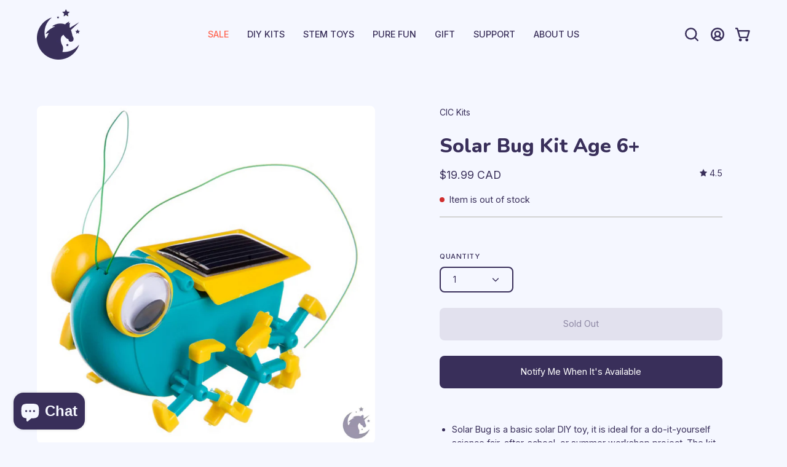

--- FILE ---
content_type: text/html; charset=utf-8
request_url: https://www.unicorntoys.com/products/solar-bug
body_size: 74545
content:
<!doctype html>
<html class="no-js no-touch page-loading" lang="en">
<head>  <meta charset="utf-8">
  <meta http-equiv='X-UA-Compatible' content='IE=edge'>
  <meta name="viewport" content="width=device-width, height=device-height, initial-scale=1.0, minimum-scale=1.0">
  <link rel="canonical" href="https://www.unicorntoys.com/products/solar-bug" />
  <link rel="preconnect" href="https://cdn.shopify.com" crossorigin>
  <link rel="preconnect" href="https://fonts.shopify.com" crossorigin>
  <link rel="preconnect" href="https://monorail-edge.shopifysvc.com" crossorigin>

  <link href="//www.unicorntoys.com/cdn/shop/t/77/assets/theme.css?v=62925924099114749541763371366" as="style" rel="preload">
  <link href="//www.unicorntoys.com/cdn/shop/t/77/assets/vendor.js?v=164905933048751944601763371366" as="script" rel="preload">
  <link href="//www.unicorntoys.com/cdn/shop/t/77/assets/theme.js?v=162670305483304168091763371366" as="script" rel="preload">

  <link rel="preload" as="image" href="//www.unicorntoys.com/cdn/shop/t/77/assets/loading.svg?v=91665432863842511931763371366"><style data-shopify>.no-js.page-loading .loading-overlay,
  html:not(.page-loading) .loading-overlay { opacity: 0; visibility: hidden; pointer-events: none; animation: fadeOut 1s ease; transition: visibility 0s linear 1s; }

  .loading-overlay { position: fixed; top: 0; left: 0; z-index: 99999; width: 100vw; height: 100vh; display: flex; align-items: center; justify-content: center; background: var(--COLOR-BLACK-WHITE); }</style><link rel="preload" as="image" href="//www.unicorntoys.com/cdn/shop/files/logo-loaderAsset_12_150x49.png?v=1677030923" data-preload="150x49"><style data-shopify>.loader__image__holder { position: absolute; top: 0; left: 0; width: 100%; height: 100%; font-size: 0; display: none; align-items: center; justify-content: center; animation: pulse-loading 2s infinite ease-in-out; }
    .loading-image .loader__image__holder { display: flex; }
    .loader__image { max-width: 150px; height: auto; object-fit: contain; }
    .loading-image .loader__image--fallback { width: 150px; height: 150px; max-width: 150px; background: var(--loading-svg) no-repeat center center/contain; filter: invert(1); }</style><script>
    const loadingAppearance = "always";
    const loaded = sessionStorage.getItem('loaded');

    if (loadingAppearance === 'once') {
      if (loaded === null) {
        sessionStorage.setItem('loaded', true);
        document.documentElement.classList.add('loading-image');
      }
    } else {
      document.documentElement.classList.add('loading-image');
    }
  </script><link rel="shortcut icon" href="//www.unicorntoys.com/cdn/shop/files/logo_purple_160_px_32x32.png?v=1613593469" type="image/png" />
  <title>CIC Kits Solar Bug Kit Green Energy Solar-Powered STEM Toy Age 6+ &ndash; Unicorn Enterprises Corp.</title><meta name="description" content="Solar Bug kit is a great STEM toy to help children develop an understanding of solar energy. With only 51 assembly parts, it’s wonderful toys for any young curious minds. Your child can have fun with this little companion with the bonus gift of learning mechanical transmission and electrical motor theory on the way"><link rel="preload" as="font" href="//www.unicorntoys.com/cdn/fonts/inter/inter_n4.b2a3f24c19b4de56e8871f609e73ca7f6d2e2bb9.woff2" type="font/woff2" crossorigin><link rel="preload" as="font" href="//www.unicorntoys.com/cdn/fonts/nunito/nunito_n8.a4faa34563722dcb4bd960ae538c49eb540a565f.woff2" type="font/woff2" crossorigin>

<meta property="og:site_name" content="Unicorn Enterprises Corp.">
<meta property="og:url" content="https://www.unicorntoys.com/products/solar-bug">
<meta property="og:title" content="CIC Kits Solar Bug Kit Green Energy Solar-Powered STEM Toy Age 6+">
<meta property="og:type" content="product">
<meta property="og:description" content="Solar Bug kit is a great STEM toy to help children develop an understanding of solar energy. With only 51 assembly parts, it’s wonderful toys for any young curious minds. Your child can have fun with this little companion with the bonus gift of learning mechanical transmission and electrical motor theory on the way"><meta property="og:image" content="http://www.unicorntoys.com/cdn/shop/products/playwithunicorn_diy_cic_21_683_solar_bug_educational_robot_kit_stem_toys_3.jpg?v=1616276661">
  <meta property="og:image:secure_url" content="https://www.unicorntoys.com/cdn/shop/products/playwithunicorn_diy_cic_21_683_solar_bug_educational_robot_kit_stem_toys_3.jpg?v=1616276661">
  <meta property="og:image:width" content="2000">
  <meta property="og:image:height" content="2000"><meta property="og:price:amount" content="19.99">
  <meta property="og:price:currency" content="CAD"><meta name="twitter:card" content="summary_large_image">
<meta name="twitter:title" content="CIC Kits Solar Bug Kit Green Energy Solar-Powered STEM Toy Age 6+">
<meta name="twitter:description" content="Solar Bug kit is a great STEM toy to help children develop an understanding of solar energy. With only 51 assembly parts, it’s wonderful toys for any young curious minds. Your child can have fun with this little companion with the bonus gift of learning mechanical transmission and electrical motor theory on the way"><style data-shopify>@font-face {
  font-family: Nunito;
  font-weight: 800;
  font-style: normal;
  font-display: swap;
  src: url("//www.unicorntoys.com/cdn/fonts/nunito/nunito_n8.a4faa34563722dcb4bd960ae538c49eb540a565f.woff2") format("woff2"),
       url("//www.unicorntoys.com/cdn/fonts/nunito/nunito_n8.7b9b4d7a0ef879eb46735a0aecb391013c7f7aeb.woff") format("woff");
}

@font-face {
  font-family: Inter;
  font-weight: 400;
  font-style: normal;
  font-display: swap;
  src: url("//www.unicorntoys.com/cdn/fonts/inter/inter_n4.b2a3f24c19b4de56e8871f609e73ca7f6d2e2bb9.woff2") format("woff2"),
       url("//www.unicorntoys.com/cdn/fonts/inter/inter_n4.af8052d517e0c9ffac7b814872cecc27ae1fa132.woff") format("woff");
}

@font-face {
  font-family: Inter;
  font-weight: 400;
  font-style: normal;
  font-display: swap;
  src: url("//www.unicorntoys.com/cdn/fonts/inter/inter_n4.b2a3f24c19b4de56e8871f609e73ca7f6d2e2bb9.woff2") format("woff2"),
       url("//www.unicorntoys.com/cdn/fonts/inter/inter_n4.af8052d517e0c9ffac7b814872cecc27ae1fa132.woff") format("woff");
}



  @font-face {
  font-family: Nunito;
  font-weight: 900;
  font-style: normal;
  font-display: swap;
  src: url("//www.unicorntoys.com/cdn/fonts/nunito/nunito_n9.29703ebe5c8d8fa1bc7f2dcb872bdf16cf7ff465.woff2") format("woff2"),
       url("//www.unicorntoys.com/cdn/fonts/nunito/nunito_n9.37c60d6be0d57e3635735f5fdd179e5283d59f56.woff") format("woff");
}




  @font-face {
  font-family: Nunito;
  font-weight: 700;
  font-style: normal;
  font-display: swap;
  src: url("//www.unicorntoys.com/cdn/fonts/nunito/nunito_n7.37cf9b8cf43b3322f7e6e13ad2aad62ab5dc9109.woff2") format("woff2"),
       url("//www.unicorntoys.com/cdn/fonts/nunito/nunito_n7.45cfcfadc6630011252d54d5f5a2c7c98f60d5de.woff") format("woff");
}




  @font-face {
  font-family: Nunito;
  font-weight: 900;
  font-style: normal;
  font-display: swap;
  src: url("//www.unicorntoys.com/cdn/fonts/nunito/nunito_n9.29703ebe5c8d8fa1bc7f2dcb872bdf16cf7ff465.woff2") format("woff2"),
       url("//www.unicorntoys.com/cdn/fonts/nunito/nunito_n9.37c60d6be0d57e3635735f5fdd179e5283d59f56.woff") format("woff");
}




  @font-face {
  font-family: Inter;
  font-weight: 100;
  font-style: normal;
  font-display: swap;
  src: url("//www.unicorntoys.com/cdn/fonts/inter/inter_n1.d6922fc1524d5070cfbded04544fe03b84246904.woff2") format("woff2"),
       url("//www.unicorntoys.com/cdn/fonts/inter/inter_n1.4a488d8300a3cf27d2b5e3a3b05110d1df51da98.woff") format("woff");
}




  @font-face {
  font-family: Inter;
  font-weight: 500;
  font-style: normal;
  font-display: swap;
  src: url("//www.unicorntoys.com/cdn/fonts/inter/inter_n5.d7101d5e168594dd06f56f290dd759fba5431d97.woff2") format("woff2"),
       url("//www.unicorntoys.com/cdn/fonts/inter/inter_n5.5332a76bbd27da00474c136abb1ca3cbbf259068.woff") format("woff");
}




  @font-face {
  font-family: Inter;
  font-weight: 400;
  font-style: italic;
  font-display: swap;
  src: url("//www.unicorntoys.com/cdn/fonts/inter/inter_i4.feae1981dda792ab80d117249d9c7e0f1017e5b3.woff2") format("woff2"),
       url("//www.unicorntoys.com/cdn/fonts/inter/inter_i4.62773b7113d5e5f02c71486623cf828884c85c6e.woff") format("woff");
}




  @font-face {
  font-family: Inter;
  font-weight: 700;
  font-style: italic;
  font-display: swap;
  src: url("//www.unicorntoys.com/cdn/fonts/inter/inter_i7.b377bcd4cc0f160622a22d638ae7e2cd9b86ea4c.woff2") format("woff2"),
       url("//www.unicorntoys.com/cdn/fonts/inter/inter_i7.7c69a6a34e3bb44fcf6f975857e13b9a9b25beb4.woff") format("woff");
}




  @font-face {
  font-family: Inter;
  font-weight: 500;
  font-style: normal;
  font-display: swap;
  src: url("//www.unicorntoys.com/cdn/fonts/inter/inter_n5.d7101d5e168594dd06f56f290dd759fba5431d97.woff2") format("woff2"),
       url("//www.unicorntoys.com/cdn/fonts/inter/inter_n5.5332a76bbd27da00474c136abb1ca3cbbf259068.woff") format("woff");
}


:root {--COLOR-PRIMARY-OPPOSITE: #ffffff;
  --COLOR-PRIMARY-OPPOSITE-ALPHA-20: rgba(255, 255, 255, 0.2);
  --COLOR-PRIMARY-LIGHTEN-DARKEN-ALPHA-20: rgba(78, 64, 124, 0.2);
  --COLOR-PRIMARY-LIGHTEN-DARKEN-ALPHA-30: rgba(78, 64, 124, 0.3);

  --PRIMARY-BUTTONS-COLOR-BG: #392f5a;
  --PRIMARY-BUTTONS-COLOR-TEXT: #ffffff;
  --PRIMARY-BUTTONS-COLOR-BORDER: #392f5a;

  --PRIMARY-BUTTONS-COLOR-LIGHTEN-DARKEN: #4e407c;

  --PRIMARY-BUTTONS-COLOR-ALPHA-05: rgba(57, 47, 90, 0.05);
  --PRIMARY-BUTTONS-COLOR-ALPHA-10: rgba(57, 47, 90, 0.1);
  --PRIMARY-BUTTONS-COLOR-ALPHA-50: rgba(57, 47, 90, 0.5);--COLOR-SECONDARY-OPPOSITE: #ffffff;
  --COLOR-SECONDARY-OPPOSITE-ALPHA-20: rgba(255, 255, 255, 0.2);
  --COLOR-SECONDARY-LIGHTEN-DARKEN-ALPHA-20: rgba(97, 153, 255, 0.2);
  --COLOR-SECONDARY-LIGHTEN-DARKEN-ALPHA-30: rgba(97, 153, 255, 0.3);

  --SECONDARY-BUTTONS-COLOR-BG: #94baff;
  --SECONDARY-BUTTONS-COLOR-TEXT: #ffffff;
  --SECONDARY-BUTTONS-COLOR-BORDER: #94baff;

  --SECONDARY-BUTTONS-COLOR-ALPHA-05: rgba(148, 186, 255, 0.05);
  --SECONDARY-BUTTONS-COLOR-ALPHA-10: rgba(148, 186, 255, 0.1);
  --SECONDARY-BUTTONS-COLOR-ALPHA-50: rgba(148, 186, 255, 0.5);--OUTLINE-BUTTONS-PRIMARY-BG: transparent;
  --OUTLINE-BUTTONS-PRIMARY-TEXT: #392f5a;
  --OUTLINE-BUTTONS-PRIMARY-BORDER: #392f5a;
  --OUTLINE-BUTTONS-PRIMARY-BG-HOVER: rgba(78, 64, 124, 0.2);

  --OUTLINE-BUTTONS-SECONDARY-BG: transparent;
  --OUTLINE-BUTTONS-SECONDARY-TEXT: #94baff;
  --OUTLINE-BUTTONS-SECONDARY-BORDER: #94baff;
  --OUTLINE-BUTTONS-SECONDARY-BG-HOVER: rgba(97, 153, 255, 0.2);

  --OUTLINE-BUTTONS-WHITE-BG: transparent;
  --OUTLINE-BUTTONS-WHITE-TEXT: #f5f7ff;
  --OUTLINE-BUTTONS-WHITE-BORDER: #f5f7ff;

  --OUTLINE-BUTTONS-BLACK-BG: transparent;
  --OUTLINE-BUTTONS-BLACK-TEXT: #392f5a;
  --OUTLINE-BUTTONS-BLACK-BORDER: #392f5a;--OUTLINE-SOLID-BUTTONS-PRIMARY-BG: #392f5a;
  --OUTLINE-SOLID-BUTTONS-PRIMARY-TEXT: #ffffff;
  --OUTLINE-SOLID-BUTTONS-PRIMARY-BORDER: #ffffff;
  --OUTLINE-SOLID-BUTTONS-PRIMARY-BG-HOVER: rgba(255, 255, 255, 0.2);

  --OUTLINE-SOLID-BUTTONS-SECONDARY-BG: #94baff;
  --OUTLINE-SOLID-BUTTONS-SECONDARY-TEXT: #ffffff;
  --OUTLINE-SOLID-BUTTONS-SECONDARY-BORDER: #ffffff;
  --OUTLINE-SOLID-BUTTONS-SECONDARY-BG-HOVER: rgba(255, 255, 255, 0.2);

  --OUTLINE-SOLID-BUTTONS-WHITE-BG: #f5f7ff;
  --OUTLINE-SOLID-BUTTONS-WHITE-TEXT: #392f5a;
  --OUTLINE-SOLID-BUTTONS-WHITE-BORDER: #392f5a;

  --OUTLINE-SOLID-BUTTONS-BLACK-BG: #392f5a;
  --OUTLINE-SOLID-BUTTONS-BLACK-TEXT: #f5f7ff;
  --OUTLINE-SOLID-BUTTONS-BLACK-BORDER: #f5f7ff;--COLOR-HEADING: #392f5a;
  --COLOR-TEXT: #392f5a;
  --COLOR-TEXT-DARKEN: #0f0c17;
  --COLOR-TEXT-LIGHTEN: #63529d;
  --COLOR-TEXT-ALPHA-5: rgba(57, 47, 90, 0.05);
  --COLOR-TEXT-ALPHA-8: rgba(57, 47, 90, 0.08);
  --COLOR-TEXT-ALPHA-10: rgba(57, 47, 90, 0.1);
  --COLOR-TEXT-ALPHA-15: rgba(57, 47, 90, 0.15);
  --COLOR-TEXT-ALPHA-20: rgba(57, 47, 90, 0.2);
  --COLOR-TEXT-ALPHA-25: rgba(57, 47, 90, 0.25);
  --COLOR-TEXT-ALPHA-50: rgba(57, 47, 90, 0.5);
  --COLOR-TEXT-ALPHA-60: rgba(57, 47, 90, 0.6);
  --COLOR-TEXT-ALPHA-85: rgba(57, 47, 90, 0.85);

  --COLOR-BG: #f5f7ff;
  --COLOR-BG-ALPHA-25: rgba(245, 247, 255, 0.25);
  --COLOR-BG-ALPHA-35: rgba(245, 247, 255, 0.35);
  --COLOR-BG-ALPHA-60: rgba(245, 247, 255, 0.6);
  --COLOR-BG-ALPHA-65: rgba(245, 247, 255, 0.65);
  --COLOR-BG-ALPHA-85: rgba(245, 247, 255, 0.85);
  --COLOR-BG-DARKEN: #c2ceff;
  --COLOR-BG-LIGHTEN-DARKEN: #c2ceff;
  --COLOR-BG-LIGHTEN-DARKEN-SHIMMER-BG: #ebefff;
  --COLOR-BG-LIGHTEN-DARKEN-SHIMMER-EFFECT: #e1e7ff;
  --COLOR-BG-LIGHTEN-DARKEN-SHIMMER-ENHANCEMENT: #000000;
  --COLOR-BG-LIGHTEN-DARKEN-FOREGROUND: #e6ebff;
  --COLOR-BG-LIGHTEN-DARKEN-HIGHLIGHT: #94baff;
  --COLOR-BG-LIGHTEN-DARKEN-SEARCH-LOADER: #8fa5ff;
  --COLOR-BG-LIGHTEN-DARKEN-SEARCH-LOADER-LINE: #c2ceff;
  --COLOR-BG-LIGHTEN-DARKEN-2: #8fa5ff;
  --COLOR-BG-LIGHTEN-DARKEN-3: #7591ff;
  --COLOR-BG-LIGHTEN-DARKEN-4: #5c7cff;
  --COLOR-BG-LIGHTEN-DARKEN-5: #4268ff;
  --COLOR-BG-LIGHTEN-DARKEN-6: #2953ff;
  --COLOR-BG-LIGHTEN-DARKEN-CONTRAST: #5c7dff;
  --COLOR-BG-LIGHTEN-DARKEN-CONTRAST-2: #4368ff;
  --COLOR-BG-LIGHTEN-DARKEN-CONTRAST-3: #2954ff;
  --COLOR-BG-LIGHTEN-DARKEN-CONTRAST-4: #103fff;
  --COLOR-BG-LIGHTEN-DARKEN-CONTRAST-5: #0031f5;
  --COLOR-BG-LIGHTEN-DARKEN-CONTRAST-6: #002cdc;

  --COLOR-BG-SECONDARY: #94baff;
  --COLOR-BG-SECONDARY-LIGHTEN-DARKEN: #6199ff;
  --COLOR-BG-SECONDARY-LIGHTEN-DARKEN-CONTRAST: #003594;

  --COLOR-INPUT-BG: #f5f7ff;

  --COLOR-ACCENT: #ff6652;
  --COLOR-ACCENT-TEXT: #fff;

  --COLOR-BORDER: #d3d3d3;
  --COLOR-BORDER-ALPHA-15: rgba(211, 211, 211, 0.15);
  --COLOR-BORDER-ALPHA-30: rgba(211, 211, 211, 0.3);
  --COLOR-BORDER-ALPHA-50: rgba(211, 211, 211, 0.5);
  --COLOR-BORDER-ALPHA-65: rgba(211, 211, 211, 0.65);
  --COLOR-BORDER-LIGHTEN-DARKEN: #868686;
  --COLOR-BORDER-HAIRLINE: #e6ebff;

  --COLOR-SALE-BG: #94baff;
  --COLOR-SALE-TEXT: #f5f7ff;
  --COLOR-CUSTOM-BG: #fba358;
  --COLOR-CUSTOM-TEXT: #fff8f0;
  --COLOR-SOLD-BG: #ff6652;
  --COLOR-SOLD-TEXT: #ffffff;
  --COLOR-SAVING-BG: #94baff;
  --COLOR-SAVING-TEXT: #f5f7ff;

  --COLOR-WHITE-BLACK: 392f5a;
  --COLOR-BLACK-WHITE: #f5f7ff;
  --COLOR-BLACK-WHITE-ALPHA-25: rgba(245, 247, 255, 0.25);
  --COLOR-BG-OVERLAY: rgba(57, 47, 90, 0.5);--COLOR-DISABLED-GREY: rgba(57, 47, 90, 0.05);
  --COLOR-DISABLED-GREY-DARKEN: rgba(57, 47, 90, 0.45);
  --COLOR-ERROR: #D02E2E;
  --COLOR-ERROR-BG: #f3cbcb;
  --COLOR-SUCCESS: #56AD6A;
  --COLOR-SUCCESS-BG: #ECFEF0;
  --COLOR-WARN: #ECBD5E;
  --COLOR-TRANSPARENT: rgba(255, 255, 255, 0);

  --COLOR-WHITE: #f5f7ff;
  --COLOR-WHITE-DARKEN: #dce3ff;
  --COLOR-WHITE-ALPHA-10: rgba(245, 247, 255, 0.1);
  --COLOR-WHITE-ALPHA-20: rgba(245, 247, 255, 0.2);
  --COLOR-WHITE-ALPHA-25: rgba(245, 247, 255, 0.25);
  --COLOR-WHITE-ALPHA-50: rgba(245, 247, 255, 0.5);
  --COLOR-WHITE-ALPHA-60: rgba(245, 247, 255, 0.6);
  --COLOR-BLACK: #392f5a;
  --COLOR-BLACK-LIGHTEN: #4e407c;
  --COLOR-BLACK-ALPHA-10: rgba(57, 47, 90, 0.1);
  --COLOR-BLACK-ALPHA-20: rgba(57, 47, 90, 0.2);
  --COLOR-BLACK-ALPHA-25: rgba(57, 47, 90, 0.25);
  --COLOR-BLACK-ALPHA-50: rgba(57, 47, 90, 0.5);
  --COLOR-BLACK-ALPHA-60: rgba(57, 47, 90, 0.6);--FONT-STACK-BODY: Inter, sans-serif;
  --FONT-STYLE-BODY: normal;
  --FONT-STYLE-BODY-ITALIC: italic;
  --FONT-ADJUST-BODY: 1.0;

  --FONT-WEIGHT-BODY: 400;
  --FONT-WEIGHT-BODY-LIGHT: 100;
  --FONT-WEIGHT-BODY-MEDIUM: 700;
  --FONT-WEIGHT-BODY-BOLD: 500;

  --FONT-STACK-HEADING: Nunito, sans-serif;
  --FONT-STYLE-HEADING: normal;
  --FONT-STYLE-HEADING-ITALIC: italic;
  --FONT-ADJUST-HEADING: 1.0;

  --FONT-WEIGHT-HEADING: 800;
  --FONT-WEIGHT-HEADING-LIGHT: 700;
  --FONT-WEIGHT-HEADING-MEDIUM: 900;
  --FONT-WEIGHT-HEADING-BOLD: 900;

  --FONT-STACK-NAV: Inter, sans-serif;
  --FONT-STYLE-NAV: normal;
  --FONT-STYLE-NAV-ITALIC: italic;
  --FONT-ADJUST-NAV: 0.9;
  --FONT-ADJUST-NAV-TOP-LEVEL: 0.9;

  --FONT-WEIGHT-NAV: 400;
  --FONT-WEIGHT-NAV-LIGHT: 100;
  --FONT-WEIGHT-NAV-MEDIUM: 700;
  --FONT-WEIGHT-NAV-BOLD: 500;

  --FONT-ADJUST-PRODUCT-GRID: 0.9;

  --FONT-STACK-BUTTON: Inter, sans-serif;
  --FONT-STYLE-BUTTON: normal;
  --FONT-STYLE-BUTTON-ITALIC: italic;
  --FONT-ADJUST-BUTTON: 0.9;

  --FONT-WEIGHT-BUTTON: 400;
  --FONT-WEIGHT-BUTTON-MEDIUM: 700;
  --FONT-WEIGHT-BUTTON-BOLD: 500;

  --FONT-STACK-SUBHEADING: Inter, sans-serif;
  --FONT-STYLE-SUBHEADING: normal;
  --FONT-ADJUST-SUBHEADING: 1.0;

  --FONT-WEIGHT-SUBHEADING: 400;
  --FONT-WEIGHT-SUBHEADING-BOLD: 500;

  --FONT-STACK-LABEL: Inter, sans-serif;
  --FONT-STYLE-LABEL: normal;
  --FONT-ADJUST-LABEL: 0.65;

  --FONT-WEIGHT-LABEL: 500;

  --LETTER-SPACING-NAV: 0.0em;
  --LETTER-SPACING-SUBHEADING: 0.0em;
  --LETTER-SPACING-BUTTON: 0.0em;
  --LETTER-SPACING-LABEL: 0.05em;

  --BUTTON-TEXT-CAPS: none;
  --HEADING-TEXT-CAPS: none;
  --SUBHEADING-TEXT-CAPS: none;
  --LABEL-TEXT-CAPS: uppercase;--FONT-SIZE-INPUT: 1.0rem;--RADIUS: 8px;
  --RADIUS-SMALL: 8px;
  --RADIUS-TINY: 8px;
  --RADIUS-BADGE: 3px;
  --RADIUS-CHECKBOX: 4px;
  --RADIUS-TEXTAREA: 8px;--PRODUCT-MEDIA-PADDING-TOP: 100%;--BORDER-WIDTH: 2px;--STROKE-WIDTH: 18px;--SITE-WIDTH: 1440px;
  --SITE-WIDTH-NARROW: 840px;--COLOR-UPSELLS-BG: #94baff;
  --COLOR-UPSELLS-TEXT: #392f5a;
  --COLOR-UPSELLS-TEXT-LIGHTEN: #63529d;
  --COLOR-UPSELLS-DISABLED-GREY-DARKEN: rgba(57, 47, 90, 0.45);
  --UPSELLS-HEIGHT: 130px;
  --UPSELLS-IMAGE-WIDTH: 30%;--ICON-ARROW-RIGHT: url( "//www.unicorntoys.com/cdn/shop/t/77/assets/icon-chevron-right-bold.svg?v=56684163991099016191763371366" );--loading-svg: url( "//www.unicorntoys.com/cdn/shop/t/77/assets/loading.svg?v=91665432863842511931763371366" );
  --icon-check: url( "//www.unicorntoys.com/cdn/shop/t/77/assets/icon-check.svg?v=175316081881880408121763371366" );
  --icon-check-swatch: url( "//www.unicorntoys.com/cdn/shop/t/77/assets/icon-check-swatch.svg?v=131897745589030387781763371366" );
  --icon-zoom-in: url( "//www.unicorntoys.com/cdn/shop/t/77/assets/icon-zoom-in.svg?v=157433013461716915331763371366" );
  --icon-zoom-out: url( "//www.unicorntoys.com/cdn/shop/t/77/assets/icon-zoom-out.svg?v=164909107869959372931763371366" );--collection-sticky-bar-height: 0px;
  --collection-image-padding-top: 60%;

  --drawer-width: 400px;
  --drawer-transition: transform 0.4s cubic-bezier(0.46, 0.01, 0.32, 1);--gutter: 60px;
  --gutter-mobile: 20px;
  --grid-gutter: 20px;
  --grid-gutter-mobile: 35px;--inner: 20px;
  --inner-tablet: 18px;
  --inner-mobile: 16px;--grid: repeat(4, minmax(0, 1fr));
  --grid-tablet: repeat(3, minmax(0, 1fr));
  --grid-mobile: repeat(2, minmax(0, 1fr));
  --megamenu-grid: repeat(4, minmax(0, 1fr));
  --grid-row: 1 / span 4;--scrollbar-width: 0px;--overlay: #000;
  --overlay-opacity: 1;--swatch-width: 38px;
  --swatch-height: 26px;
  --swatch-size: 32px;
  --swatch-size-mobile: 30px;

  
  --move-offset: 20px;

  
  --autoplay-speed: 2200ms;

  

    --filter-bg: none;
    --product-filter-bg: none;}</style><link href="//www.unicorntoys.com/cdn/shop/t/77/assets/theme.css?v=62925924099114749541763371366" rel="stylesheet" type="text/css" media="all" /><script type="text/javascript">
    if (window.MSInputMethodContext && document.documentMode) {
      var scripts = document.getElementsByTagName('script')[0];
      var polyfill = document.createElement("script");
      polyfill.defer = true;
      polyfill.src = "//www.unicorntoys.com/cdn/shop/t/77/assets/ie11.js?v=164037955086922138091763371366";

      scripts.parentNode.insertBefore(polyfill, scripts);

      document.documentElement.classList.add('ie11');
    } else {
      document.documentElement.className = document.documentElement.className.replace('no-js', 'js');
    }

    let root = '/';
    if (root[root.length - 1] !== '/') {
      root = `${root}/`;
    }

    window.theme = {
      routes: {
        root: root,
        cart_url: "\/cart",
        cart_add_url: "\/cart\/add",
        cart_change_url: "\/cart\/change",
        shop_url: "https:\/\/www.unicorntoys.com",
        searchUrl: '/search',
        predictiveSearchUrl: '/search/suggest',
        product_recommendations_url: "\/recommendations\/products"
      },
      assets: {
        photoswipe: '//www.unicorntoys.com/cdn/shop/t/77/assets/photoswipe.js?v=162613001030112971491763371366',
        smoothscroll: '//www.unicorntoys.com/cdn/shop/t/77/assets/smoothscroll.js?v=37906625415260927261763371366',
        no_image: "//www.unicorntoys.com/cdn/shop/files/logo-loaderAsset_12_1024x.png?v=1677030923",
        swatches: '//www.unicorntoys.com/cdn/shop/t/77/assets/swatches.json?v=108341084980828767351763371366',
        base: "//www.unicorntoys.com/cdn/shop/t/77/assets/"
      },
      strings: {
        add_to_cart: "Add to Cart",
        cart_acceptance_error: "You must accept our terms and conditions.",
        cart_empty: "Your cart is currently empty.",
        cart_price: "Price",
        cart_quantity: "Quantity",
        cart_items_one: "{{ count }} item",
        cart_items_many: "{{ count }} items",
        cart_title: "Cart",
        cart_total: "Total",
        continue_shopping: "Continue Shopping",
        free: "Free",
        limit_error: "Sorry, looks like we don\u0026#39;t have enough of this product.",
        preorder: "Pre-Order",
        remove: "Remove",
        sale_badge_text: "Sale",
        saving_badge: "Save {{ discount }}",
        saving_up_to_badge: "Save up to {{ discount }}",
        sold_out: "Sold Out",
        subscription: "Subscription",
        unavailable: "Unavailable",
        unit_price_label: "Unit price",
        unit_price_separator: "per",
        zero_qty_error: "Quantity must be greater than 0.",
        delete_confirm: "Are you sure you wish to delete this address?",
        newsletter_product_availability: "Notify Me When It’s Available"
      },
      icons: {
        plus: '<svg aria-hidden="true" focusable="false" role="presentation" class="icon icon-toggle-plus" viewBox="0 0 192 192"><path d="M30 96h132M96 30v132" stroke="currentColor" stroke-linecap="round" stroke-linejoin="round"/></svg>',
        minus: '<svg aria-hidden="true" focusable="false" role="presentation" class="icon icon-toggle-minus" viewBox="0 0 192 192"><path d="M30 96h132" stroke="currentColor" stroke-linecap="round" stroke-linejoin="round"/></svg>',
        close: '<svg aria-hidden="true" focusable="false" role="presentation" class="icon icon-close" viewBox="0 0 192 192"><path d="M150 42 42 150M150 150 42 42" stroke="currentColor" stroke-linecap="round" stroke-linejoin="round"/></svg>'
      },
      settings: {
        animationsEnabled: false,
        cartType: "drawer",
        enableAcceptTerms: false,
        enableInfinityScroll: true,
        enablePaymentButton: true,
        gridImageSize: "contain",
        gridImageAspectRatio: 1,
        mobileMenuBehaviour: "link",
        productGridHover: "image",
        savingBadgeType: "percentage",
        showSaleBadge: true,
        showSoldBadge: true,
        showSavingBadge: true,
        quickBuy: "quick_buy",
        suggestArticles: false,
        suggestCollections: true,
        suggestProducts: true,
        suggestPages: false,
        suggestionsResultsLimit: 10,
        currency_code_enable: true,
        hideInventoryCount: true,
        enableColorSwatchesCollection: true,
      },
      sizes: {
        mobile: 480,
        small: 768,
        large: 1024,
        widescreen: 1440
      },
      moneyFormat: "${{amount}} CAD",
      moneyWithCurrencyFormat: "${{amount}} CAD",
      subtotal: 0,
      info: {
        name: 'Unikorn PA'
      },
      version: '5.iv'
    };
    window.PaloAlto = window.PaloAlto || {};
    window.slate = window.slate || {};
    window.isHeaderTransparent = false;
    window.stickyHeaderHeight = 60;
    window.lastWindowWidth = window.innerWidth || document.documentElement.clientWidth;
  </script><script src="//www.unicorntoys.com/cdn/shop/t/77/assets/vendor.js?v=164905933048751944601763371366" defer="defer"></script>
  <script src="//www.unicorntoys.com/cdn/shop/t/77/assets/theme.js?v=162670305483304168091763371366" defer="defer"></script><script>window.performance && window.performance.mark && window.performance.mark('shopify.content_for_header.start');</script><meta name="google-site-verification" content="lTYC5OaVotvrHhQzNfzXT0BNhWN1RHkQoS2_q_2QaJ8">
<meta id="shopify-digital-wallet" name="shopify-digital-wallet" content="/7310379/digital_wallets/dialog">
<meta name="shopify-checkout-api-token" content="5f58b25c49dbba02e613b22ecacd9cca">
<meta id="in-context-paypal-metadata" data-shop-id="7310379" data-venmo-supported="false" data-environment="production" data-locale="en_US" data-paypal-v4="true" data-currency="CAD">
<link rel="alternate" hreflang="x-default" href="https://www.unicorntoys.com/products/solar-bug">
<link rel="alternate" hreflang="en" href="https://www.unicorntoys.com/products/solar-bug">
<link rel="alternate" hreflang="en-GB" href="https://www.unicorntoys.com/en-gb/products/solar-bug">
<link rel="alternate" type="application/json+oembed" href="https://www.unicorntoys.com/products/solar-bug.oembed">
<script async="async" src="/checkouts/internal/preloads.js?locale=en-CA"></script>
<link rel="preconnect" href="https://shop.app" crossorigin="anonymous">
<script async="async" src="https://shop.app/checkouts/internal/preloads.js?locale=en-CA&shop_id=7310379" crossorigin="anonymous"></script>
<script id="apple-pay-shop-capabilities" type="application/json">{"shopId":7310379,"countryCode":"CA","currencyCode":"CAD","merchantCapabilities":["supports3DS"],"merchantId":"gid:\/\/shopify\/Shop\/7310379","merchantName":"Unicorn Enterprises Corp.","requiredBillingContactFields":["postalAddress","email","phone"],"requiredShippingContactFields":["postalAddress","email","phone"],"shippingType":"shipping","supportedNetworks":["visa","masterCard","discover","interac"],"total":{"type":"pending","label":"Unicorn Enterprises Corp.","amount":"1.00"},"shopifyPaymentsEnabled":true,"supportsSubscriptions":true}</script>
<script id="shopify-features" type="application/json">{"accessToken":"5f58b25c49dbba02e613b22ecacd9cca","betas":["rich-media-storefront-analytics"],"domain":"www.unicorntoys.com","predictiveSearch":true,"shopId":7310379,"locale":"en"}</script>
<script>var Shopify = Shopify || {};
Shopify.shop = "unicorn-enterprises-corp.myshopify.com";
Shopify.locale = "en";
Shopify.currency = {"active":"CAD","rate":"1.0"};
Shopify.country = "CA";
Shopify.theme = {"name":"Copy of Unikorn PA 5.iv","id":184093114644,"schema_name":"Palo Alto","schema_version":"5.7.0","theme_store_id":777,"role":"main"};
Shopify.theme.handle = "null";
Shopify.theme.style = {"id":null,"handle":null};
Shopify.cdnHost = "www.unicorntoys.com/cdn";
Shopify.routes = Shopify.routes || {};
Shopify.routes.root = "/";</script>
<script type="module">!function(o){(o.Shopify=o.Shopify||{}).modules=!0}(window);</script>
<script>!function(o){function n(){var o=[];function n(){o.push(Array.prototype.slice.apply(arguments))}return n.q=o,n}var t=o.Shopify=o.Shopify||{};t.loadFeatures=n(),t.autoloadFeatures=n()}(window);</script>
<script>
  window.ShopifyPay = window.ShopifyPay || {};
  window.ShopifyPay.apiHost = "shop.app\/pay";
  window.ShopifyPay.redirectState = null;
</script>
<script id="shop-js-analytics" type="application/json">{"pageType":"product"}</script>
<script defer="defer" async type="module" src="//www.unicorntoys.com/cdn/shopifycloud/shop-js/modules/v2/client.init-shop-cart-sync_BT-GjEfc.en.esm.js"></script>
<script defer="defer" async type="module" src="//www.unicorntoys.com/cdn/shopifycloud/shop-js/modules/v2/chunk.common_D58fp_Oc.esm.js"></script>
<script defer="defer" async type="module" src="//www.unicorntoys.com/cdn/shopifycloud/shop-js/modules/v2/chunk.modal_xMitdFEc.esm.js"></script>
<script type="module">
  await import("//www.unicorntoys.com/cdn/shopifycloud/shop-js/modules/v2/client.init-shop-cart-sync_BT-GjEfc.en.esm.js");
await import("//www.unicorntoys.com/cdn/shopifycloud/shop-js/modules/v2/chunk.common_D58fp_Oc.esm.js");
await import("//www.unicorntoys.com/cdn/shopifycloud/shop-js/modules/v2/chunk.modal_xMitdFEc.esm.js");

  window.Shopify.SignInWithShop?.initShopCartSync?.({"fedCMEnabled":true,"windoidEnabled":true});

</script>
<script defer="defer" async type="module" src="//www.unicorntoys.com/cdn/shopifycloud/shop-js/modules/v2/client.payment-terms_Ci9AEqFq.en.esm.js"></script>
<script defer="defer" async type="module" src="//www.unicorntoys.com/cdn/shopifycloud/shop-js/modules/v2/chunk.common_D58fp_Oc.esm.js"></script>
<script defer="defer" async type="module" src="//www.unicorntoys.com/cdn/shopifycloud/shop-js/modules/v2/chunk.modal_xMitdFEc.esm.js"></script>
<script type="module">
  await import("//www.unicorntoys.com/cdn/shopifycloud/shop-js/modules/v2/client.payment-terms_Ci9AEqFq.en.esm.js");
await import("//www.unicorntoys.com/cdn/shopifycloud/shop-js/modules/v2/chunk.common_D58fp_Oc.esm.js");
await import("//www.unicorntoys.com/cdn/shopifycloud/shop-js/modules/v2/chunk.modal_xMitdFEc.esm.js");

  
</script>
<script>
  window.Shopify = window.Shopify || {};
  if (!window.Shopify.featureAssets) window.Shopify.featureAssets = {};
  window.Shopify.featureAssets['shop-js'] = {"shop-cart-sync":["modules/v2/client.shop-cart-sync_DZOKe7Ll.en.esm.js","modules/v2/chunk.common_D58fp_Oc.esm.js","modules/v2/chunk.modal_xMitdFEc.esm.js"],"init-fed-cm":["modules/v2/client.init-fed-cm_B6oLuCjv.en.esm.js","modules/v2/chunk.common_D58fp_Oc.esm.js","modules/v2/chunk.modal_xMitdFEc.esm.js"],"shop-cash-offers":["modules/v2/client.shop-cash-offers_D2sdYoxE.en.esm.js","modules/v2/chunk.common_D58fp_Oc.esm.js","modules/v2/chunk.modal_xMitdFEc.esm.js"],"shop-login-button":["modules/v2/client.shop-login-button_QeVjl5Y3.en.esm.js","modules/v2/chunk.common_D58fp_Oc.esm.js","modules/v2/chunk.modal_xMitdFEc.esm.js"],"pay-button":["modules/v2/client.pay-button_DXTOsIq6.en.esm.js","modules/v2/chunk.common_D58fp_Oc.esm.js","modules/v2/chunk.modal_xMitdFEc.esm.js"],"shop-button":["modules/v2/client.shop-button_DQZHx9pm.en.esm.js","modules/v2/chunk.common_D58fp_Oc.esm.js","modules/v2/chunk.modal_xMitdFEc.esm.js"],"avatar":["modules/v2/client.avatar_BTnouDA3.en.esm.js"],"init-windoid":["modules/v2/client.init-windoid_CR1B-cfM.en.esm.js","modules/v2/chunk.common_D58fp_Oc.esm.js","modules/v2/chunk.modal_xMitdFEc.esm.js"],"init-shop-for-new-customer-accounts":["modules/v2/client.init-shop-for-new-customer-accounts_C_vY_xzh.en.esm.js","modules/v2/client.shop-login-button_QeVjl5Y3.en.esm.js","modules/v2/chunk.common_D58fp_Oc.esm.js","modules/v2/chunk.modal_xMitdFEc.esm.js"],"init-shop-email-lookup-coordinator":["modules/v2/client.init-shop-email-lookup-coordinator_BI7n9ZSv.en.esm.js","modules/v2/chunk.common_D58fp_Oc.esm.js","modules/v2/chunk.modal_xMitdFEc.esm.js"],"init-shop-cart-sync":["modules/v2/client.init-shop-cart-sync_BT-GjEfc.en.esm.js","modules/v2/chunk.common_D58fp_Oc.esm.js","modules/v2/chunk.modal_xMitdFEc.esm.js"],"shop-toast-manager":["modules/v2/client.shop-toast-manager_DiYdP3xc.en.esm.js","modules/v2/chunk.common_D58fp_Oc.esm.js","modules/v2/chunk.modal_xMitdFEc.esm.js"],"init-customer-accounts":["modules/v2/client.init-customer-accounts_D9ZNqS-Q.en.esm.js","modules/v2/client.shop-login-button_QeVjl5Y3.en.esm.js","modules/v2/chunk.common_D58fp_Oc.esm.js","modules/v2/chunk.modal_xMitdFEc.esm.js"],"init-customer-accounts-sign-up":["modules/v2/client.init-customer-accounts-sign-up_iGw4briv.en.esm.js","modules/v2/client.shop-login-button_QeVjl5Y3.en.esm.js","modules/v2/chunk.common_D58fp_Oc.esm.js","modules/v2/chunk.modal_xMitdFEc.esm.js"],"shop-follow-button":["modules/v2/client.shop-follow-button_CqMgW2wH.en.esm.js","modules/v2/chunk.common_D58fp_Oc.esm.js","modules/v2/chunk.modal_xMitdFEc.esm.js"],"checkout-modal":["modules/v2/client.checkout-modal_xHeaAweL.en.esm.js","modules/v2/chunk.common_D58fp_Oc.esm.js","modules/v2/chunk.modal_xMitdFEc.esm.js"],"shop-login":["modules/v2/client.shop-login_D91U-Q7h.en.esm.js","modules/v2/chunk.common_D58fp_Oc.esm.js","modules/v2/chunk.modal_xMitdFEc.esm.js"],"lead-capture":["modules/v2/client.lead-capture_BJmE1dJe.en.esm.js","modules/v2/chunk.common_D58fp_Oc.esm.js","modules/v2/chunk.modal_xMitdFEc.esm.js"],"payment-terms":["modules/v2/client.payment-terms_Ci9AEqFq.en.esm.js","modules/v2/chunk.common_D58fp_Oc.esm.js","modules/v2/chunk.modal_xMitdFEc.esm.js"]};
</script>
<script>(function() {
  var isLoaded = false;
  function asyncLoad() {
    if (isLoaded) return;
    isLoaded = true;
    var urls = ["https:\/\/cdn.nfcube.com\/c80c48a56518af00aba248452e1948e7.js?shop=unicorn-enterprises-corp.myshopify.com"];
    for (var i = 0; i < urls.length; i++) {
      var s = document.createElement('script');
      s.type = 'text/javascript';
      s.async = true;
      s.src = urls[i];
      var x = document.getElementsByTagName('script')[0];
      x.parentNode.insertBefore(s, x);
    }
  };
  if(window.attachEvent) {
    window.attachEvent('onload', asyncLoad);
  } else {
    window.addEventListener('load', asyncLoad, false);
  }
})();</script>
<script id="__st">var __st={"a":7310379,"offset":-18000,"reqid":"8d69cda3-1257-4dea-8f88-509bfe7bc6db-1769292819","pageurl":"www.unicorntoys.com\/products\/solar-bug","u":"93b6a47cc331","p":"product","rtyp":"product","rid":9736709188};</script>
<script>window.ShopifyPaypalV4VisibilityTracking = true;</script>
<script id="captcha-bootstrap">!function(){'use strict';const t='contact',e='account',n='new_comment',o=[[t,t],['blogs',n],['comments',n],[t,'customer']],c=[[e,'customer_login'],[e,'guest_login'],[e,'recover_customer_password'],[e,'create_customer']],r=t=>t.map((([t,e])=>`form[action*='/${t}']:not([data-nocaptcha='true']) input[name='form_type'][value='${e}']`)).join(','),a=t=>()=>t?[...document.querySelectorAll(t)].map((t=>t.form)):[];function s(){const t=[...o],e=r(t);return a(e)}const i='password',u='form_key',d=['recaptcha-v3-token','g-recaptcha-response','h-captcha-response',i],f=()=>{try{return window.sessionStorage}catch{return}},m='__shopify_v',_=t=>t.elements[u];function p(t,e,n=!1){try{const o=window.sessionStorage,c=JSON.parse(o.getItem(e)),{data:r}=function(t){const{data:e,action:n}=t;return t[m]||n?{data:e,action:n}:{data:t,action:n}}(c);for(const[e,n]of Object.entries(r))t.elements[e]&&(t.elements[e].value=n);n&&o.removeItem(e)}catch(o){console.error('form repopulation failed',{error:o})}}const l='form_type',E='cptcha';function T(t){t.dataset[E]=!0}const w=window,h=w.document,L='Shopify',v='ce_forms',y='captcha';let A=!1;((t,e)=>{const n=(g='f06e6c50-85a8-45c8-87d0-21a2b65856fe',I='https://cdn.shopify.com/shopifycloud/storefront-forms-hcaptcha/ce_storefront_forms_captcha_hcaptcha.v1.5.2.iife.js',D={infoText:'Protected by hCaptcha',privacyText:'Privacy',termsText:'Terms'},(t,e,n)=>{const o=w[L][v],c=o.bindForm;if(c)return c(t,g,e,D).then(n);var r;o.q.push([[t,g,e,D],n]),r=I,A||(h.body.append(Object.assign(h.createElement('script'),{id:'captcha-provider',async:!0,src:r})),A=!0)});var g,I,D;w[L]=w[L]||{},w[L][v]=w[L][v]||{},w[L][v].q=[],w[L][y]=w[L][y]||{},w[L][y].protect=function(t,e){n(t,void 0,e),T(t)},Object.freeze(w[L][y]),function(t,e,n,w,h,L){const[v,y,A,g]=function(t,e,n){const i=e?o:[],u=t?c:[],d=[...i,...u],f=r(d),m=r(i),_=r(d.filter((([t,e])=>n.includes(e))));return[a(f),a(m),a(_),s()]}(w,h,L),I=t=>{const e=t.target;return e instanceof HTMLFormElement?e:e&&e.form},D=t=>v().includes(t);t.addEventListener('submit',(t=>{const e=I(t);if(!e)return;const n=D(e)&&!e.dataset.hcaptchaBound&&!e.dataset.recaptchaBound,o=_(e),c=g().includes(e)&&(!o||!o.value);(n||c)&&t.preventDefault(),c&&!n&&(function(t){try{if(!f())return;!function(t){const e=f();if(!e)return;const n=_(t);if(!n)return;const o=n.value;o&&e.removeItem(o)}(t);const e=Array.from(Array(32),(()=>Math.random().toString(36)[2])).join('');!function(t,e){_(t)||t.append(Object.assign(document.createElement('input'),{type:'hidden',name:u})),t.elements[u].value=e}(t,e),function(t,e){const n=f();if(!n)return;const o=[...t.querySelectorAll(`input[type='${i}']`)].map((({name:t})=>t)),c=[...d,...o],r={};for(const[a,s]of new FormData(t).entries())c.includes(a)||(r[a]=s);n.setItem(e,JSON.stringify({[m]:1,action:t.action,data:r}))}(t,e)}catch(e){console.error('failed to persist form',e)}}(e),e.submit())}));const S=(t,e)=>{t&&!t.dataset[E]&&(n(t,e.some((e=>e===t))),T(t))};for(const o of['focusin','change'])t.addEventListener(o,(t=>{const e=I(t);D(e)&&S(e,y())}));const B=e.get('form_key'),M=e.get(l),P=B&&M;t.addEventListener('DOMContentLoaded',(()=>{const t=y();if(P)for(const e of t)e.elements[l].value===M&&p(e,B);[...new Set([...A(),...v().filter((t=>'true'===t.dataset.shopifyCaptcha))])].forEach((e=>S(e,t)))}))}(h,new URLSearchParams(w.location.search),n,t,e,['guest_login'])})(!0,!0)}();</script>
<script integrity="sha256-4kQ18oKyAcykRKYeNunJcIwy7WH5gtpwJnB7kiuLZ1E=" data-source-attribution="shopify.loadfeatures" defer="defer" src="//www.unicorntoys.com/cdn/shopifycloud/storefront/assets/storefront/load_feature-a0a9edcb.js" crossorigin="anonymous"></script>
<script crossorigin="anonymous" defer="defer" src="//www.unicorntoys.com/cdn/shopifycloud/storefront/assets/shopify_pay/storefront-65b4c6d7.js?v=20250812"></script>
<script data-source-attribution="shopify.dynamic_checkout.dynamic.init">var Shopify=Shopify||{};Shopify.PaymentButton=Shopify.PaymentButton||{isStorefrontPortableWallets:!0,init:function(){window.Shopify.PaymentButton.init=function(){};var t=document.createElement("script");t.src="https://www.unicorntoys.com/cdn/shopifycloud/portable-wallets/latest/portable-wallets.en.js",t.type="module",document.head.appendChild(t)}};
</script>
<script data-source-attribution="shopify.dynamic_checkout.buyer_consent">
  function portableWalletsHideBuyerConsent(e){var t=document.getElementById("shopify-buyer-consent"),n=document.getElementById("shopify-subscription-policy-button");t&&n&&(t.classList.add("hidden"),t.setAttribute("aria-hidden","true"),n.removeEventListener("click",e))}function portableWalletsShowBuyerConsent(e){var t=document.getElementById("shopify-buyer-consent"),n=document.getElementById("shopify-subscription-policy-button");t&&n&&(t.classList.remove("hidden"),t.removeAttribute("aria-hidden"),n.addEventListener("click",e))}window.Shopify?.PaymentButton&&(window.Shopify.PaymentButton.hideBuyerConsent=portableWalletsHideBuyerConsent,window.Shopify.PaymentButton.showBuyerConsent=portableWalletsShowBuyerConsent);
</script>
<script>
  function portableWalletsCleanup(e){e&&e.src&&console.error("Failed to load portable wallets script "+e.src);var t=document.querySelectorAll("shopify-accelerated-checkout .shopify-payment-button__skeleton, shopify-accelerated-checkout-cart .wallet-cart-button__skeleton"),e=document.getElementById("shopify-buyer-consent");for(let e=0;e<t.length;e++)t[e].remove();e&&e.remove()}function portableWalletsNotLoadedAsModule(e){e instanceof ErrorEvent&&"string"==typeof e.message&&e.message.includes("import.meta")&&"string"==typeof e.filename&&e.filename.includes("portable-wallets")&&(window.removeEventListener("error",portableWalletsNotLoadedAsModule),window.Shopify.PaymentButton.failedToLoad=e,"loading"===document.readyState?document.addEventListener("DOMContentLoaded",window.Shopify.PaymentButton.init):window.Shopify.PaymentButton.init())}window.addEventListener("error",portableWalletsNotLoadedAsModule);
</script>

<script type="module" src="https://www.unicorntoys.com/cdn/shopifycloud/portable-wallets/latest/portable-wallets.en.js" onError="portableWalletsCleanup(this)" crossorigin="anonymous"></script>
<script nomodule>
  document.addEventListener("DOMContentLoaded", portableWalletsCleanup);
</script>

<link id="shopify-accelerated-checkout-styles" rel="stylesheet" media="screen" href="https://www.unicorntoys.com/cdn/shopifycloud/portable-wallets/latest/accelerated-checkout-backwards-compat.css" crossorigin="anonymous">
<style id="shopify-accelerated-checkout-cart">
        #shopify-buyer-consent {
  margin-top: 1em;
  display: inline-block;
  width: 100%;
}

#shopify-buyer-consent.hidden {
  display: none;
}

#shopify-subscription-policy-button {
  background: none;
  border: none;
  padding: 0;
  text-decoration: underline;
  font-size: inherit;
  cursor: pointer;
}

#shopify-subscription-policy-button::before {
  box-shadow: none;
}

      </style>

<script>window.performance && window.performance.mark && window.performance.mark('shopify.content_for_header.end');</script>

  <!-- Google Tag Manager -->
<script>(function(w,d,s,l,i){w[l]=w[l]||[];w[l].push({'gtm.start':
new Date().getTime(),event:'gtm.js'});var f=d.getElementsByTagName(s)[0],
j=d.createElement(s),dl=l!='dataLayer'?'&l='+l:'';j.async=true;j.src=
'https://www.googletagmanager.com/gtm.js?id='+i+dl;f.parentNode.insertBefore(j,f);
})(window,document,'script','dataLayer','GTM-TKS9CCC');</script>
<!-- End Google Tag Manager -->
  
<!-- BEGIN app block: shopify://apps/instafeed/blocks/head-block/c447db20-095d-4a10-9725-b5977662c9d5 --><link rel="preconnect" href="https://cdn.nfcube.com/">
<link rel="preconnect" href="https://scontent.cdninstagram.com/">






<!-- END app block --><!-- BEGIN app block: shopify://apps/judge-me-reviews/blocks/judgeme_core/61ccd3b1-a9f2-4160-9fe9-4fec8413e5d8 --><!-- Start of Judge.me Core -->






<link rel="dns-prefetch" href="https://cdnwidget.judge.me">
<link rel="dns-prefetch" href="https://cdn.judge.me">
<link rel="dns-prefetch" href="https://cdn1.judge.me">
<link rel="dns-prefetch" href="https://api.judge.me">

<script data-cfasync='false' class='jdgm-settings-script'>window.jdgmSettings={"pagination":5,"disable_web_reviews":false,"badge_no_review_text":"No reviews","badge_n_reviews_text":"({{ average_rating }})","badge_star_color":"#392F5A","hide_badge_preview_if_no_reviews":true,"badge_hide_text":false,"enforce_center_preview_badge":false,"widget_title":"Customer Reviews","widget_open_form_text":"Write a review","widget_close_form_text":"Cancel review","widget_refresh_page_text":"Refresh page","widget_summary_text":"Based on {{ number_of_reviews }} review/reviews","widget_no_review_text":"Be the first to write a review","widget_name_field_text":"Display name","widget_verified_name_field_text":"Verified Name (public)","widget_name_placeholder_text":"Display name","widget_required_field_error_text":"This field is required.","widget_email_field_text":"Email address","widget_verified_email_field_text":"Verified Email (private, can not be edited)","widget_email_placeholder_text":"Your email address","widget_email_field_error_text":"Please enter a valid email address.","widget_rating_field_text":"Rating","widget_review_title_field_text":"Review Title","widget_review_title_placeholder_text":"Give your review a title","widget_review_body_field_text":"Review content","widget_review_body_placeholder_text":"Start writing here...","widget_pictures_field_text":"Picture/Video (optional)","widget_submit_review_text":"Submit Review","widget_submit_verified_review_text":"Submit Verified Review","widget_submit_success_msg_with_auto_publish":"Thank you! Please refresh the page in a few moments to see your review. You can remove or edit your review by logging into \u003ca href='https://judge.me/login' target='_blank' rel='nofollow noopener'\u003eJudge.me\u003c/a\u003e","widget_submit_success_msg_no_auto_publish":"Thank you! Your review will be published as soon as it is approved by the shop admin. You can remove or edit your review by logging into \u003ca href='https://judge.me/login' target='_blank' rel='nofollow noopener'\u003eJudge.me\u003c/a\u003e","widget_show_default_reviews_out_of_total_text":"Showing {{ n_reviews_shown }} out of {{ n_reviews }} reviews.","widget_show_all_link_text":"Show all","widget_show_less_link_text":"Show less","widget_author_said_text":"{{ reviewer_name }} said:","widget_days_text":"{{ n }} days ago","widget_weeks_text":"{{ n }} week/weeks ago","widget_months_text":"{{ n }} month/months ago","widget_years_text":"{{ n }} year/years ago","widget_yesterday_text":"Yesterday","widget_today_text":"Today","widget_replied_text":"\u003e\u003e {{ shop_name }} replied:","widget_read_more_text":"Read more","widget_reviewer_name_as_initial":"","widget_rating_filter_color":"#fba358","widget_rating_filter_see_all_text":"See all reviews","widget_sorting_most_recent_text":"Most Recent","widget_sorting_highest_rating_text":"Highest Rating","widget_sorting_lowest_rating_text":"Lowest Rating","widget_sorting_with_pictures_text":"Only Pictures","widget_sorting_most_helpful_text":"Most Helpful","widget_open_question_form_text":"Ask a question","widget_reviews_subtab_text":"Reviews","widget_questions_subtab_text":"Questions","widget_question_label_text":"Question","widget_answer_label_text":"Answer","widget_question_placeholder_text":"Write your question here","widget_submit_question_text":"Submit Question","widget_question_submit_success_text":"Thank you for your question! We will notify you once it gets answered.","widget_star_color":"#fba358","verified_badge_text":"Verified","verified_badge_bg_color":"#392F5A","verified_badge_text_color":"","verified_badge_placement":"left-of-reviewer-name","widget_review_max_height":3,"widget_hide_border":false,"widget_social_share":false,"widget_thumb":true,"widget_review_location_show":false,"widget_location_format":"country_iso_code","all_reviews_include_out_of_store_products":false,"all_reviews_out_of_store_text":"(out of store)","all_reviews_pagination":100,"all_reviews_product_name_prefix_text":"about","enable_review_pictures":true,"enable_question_anwser":true,"widget_theme":"align","review_date_format":"mm/dd/yyyy","default_sort_method":"most-recent","widget_product_reviews_subtab_text":"Product Reviews","widget_shop_reviews_subtab_text":"Shop Reviews","widget_other_products_reviews_text":"Reviews for other products","widget_store_reviews_subtab_text":"Store reviews","widget_no_store_reviews_text":"This store hasn't received any reviews yet","widget_web_restriction_product_reviews_text":"This product hasn't received any reviews yet","widget_no_items_text":"No items found","widget_show_more_text":"Show more","widget_write_a_store_review_text":"Write a Store Review","widget_other_languages_heading":"Reviews in Other Languages","widget_translate_review_text":"Translate review to {{ language }}","widget_translating_review_text":"Translating...","widget_show_original_translation_text":"Show original ({{ language }})","widget_translate_review_failed_text":"Review couldn't be translated.","widget_translate_review_retry_text":"Retry","widget_translate_review_try_again_later_text":"Try again later","show_product_url_for_grouped_product":false,"widget_sorting_pictures_first_text":"Pictures First","show_pictures_on_all_rev_page_mobile":false,"show_pictures_on_all_rev_page_desktop":false,"floating_tab_hide_mobile_install_preference":true,"floating_tab_button_name":"★ Reviews","floating_tab_title":"Let customers speak for us","floating_tab_button_color":"","floating_tab_button_background_color":"","floating_tab_url":"","floating_tab_url_enabled":true,"floating_tab_tab_style":"text","all_reviews_text_badge_text":"Customers rate us {{ shop.metafields.judgeme.all_reviews_rating | round: 1 }}/5 based on {{ shop.metafields.judgeme.all_reviews_count }} reviews.","all_reviews_text_badge_text_branded_style":"{{ shop.metafields.judgeme.all_reviews_rating | round: 1 }} out of 5 stars based on {{ shop.metafields.judgeme.all_reviews_count }} reviews","is_all_reviews_text_badge_a_link":false,"show_stars_for_all_reviews_text_badge":false,"all_reviews_text_badge_url":"","all_reviews_text_style":"text","all_reviews_text_color_style":"judgeme_brand_color","all_reviews_text_color":"#108474","all_reviews_text_show_jm_brand":true,"featured_carousel_show_header":true,"featured_carousel_title":"Hear it from the people who matter","testimonials_carousel_title":"Customers are saying","videos_carousel_title":"Real customer stories","cards_carousel_title":"Customers are saying","featured_carousel_count_text":"from {{ n }} reviews","featured_carousel_add_link_to_all_reviews_page":false,"featured_carousel_url":"","featured_carousel_show_images":true,"featured_carousel_autoslide_interval":20,"featured_carousel_arrows_on_the_sides":true,"featured_carousel_height":270,"featured_carousel_width":100,"featured_carousel_image_size":0,"featured_carousel_image_height":250,"featured_carousel_arrow_color":"#392f5a","verified_count_badge_style":"vintage","verified_count_badge_orientation":"horizontal","verified_count_badge_color_style":"judgeme_brand_color","verified_count_badge_color":"#108474","is_verified_count_badge_a_link":false,"verified_count_badge_url":"","verified_count_badge_show_jm_brand":true,"widget_rating_preset_default":5,"widget_first_sub_tab":"product-reviews","widget_show_histogram":true,"widget_histogram_use_custom_color":true,"widget_pagination_use_custom_color":true,"widget_star_use_custom_color":true,"widget_verified_badge_use_custom_color":true,"widget_write_review_use_custom_color":false,"picture_reminder_submit_button":"Upload Pictures","enable_review_videos":true,"mute_video_by_default":true,"widget_sorting_videos_first_text":"Videos First","widget_review_pending_text":"Pending","featured_carousel_items_for_large_screen":3,"social_share_options_order":"Facebook,Twitter","remove_microdata_snippet":true,"disable_json_ld":false,"enable_json_ld_products":false,"preview_badge_show_question_text":false,"preview_badge_no_question_text":"No questions","preview_badge_n_question_text":"{{ number_of_questions }} question/questions","qa_badge_show_icon":false,"qa_badge_position":"same-row","remove_judgeme_branding":true,"widget_add_search_bar":false,"widget_search_bar_placeholder":"Search","widget_sorting_verified_only_text":"Verified only","featured_carousel_theme":"card","featured_carousel_show_rating":true,"featured_carousel_show_title":true,"featured_carousel_show_body":true,"featured_carousel_show_date":false,"featured_carousel_show_reviewer":true,"featured_carousel_show_product":false,"featured_carousel_header_background_color":"#392f5a","featured_carousel_header_text_color":"#ffffff","featured_carousel_name_product_separator":"reviewed","featured_carousel_full_star_background":"#392f5a","featured_carousel_empty_star_background":"#dadada","featured_carousel_vertical_theme_background":"#f9fafb","featured_carousel_verified_badge_enable":true,"featured_carousel_verified_badge_color":"#392f5a","featured_carousel_border_style":"round","featured_carousel_review_line_length_limit":3,"featured_carousel_more_reviews_button_text":"Read more reviews","featured_carousel_view_product_button_text":"View product","all_reviews_page_load_reviews_on":"scroll","all_reviews_page_load_more_text":"Load More Reviews","disable_fb_tab_reviews":false,"enable_ajax_cdn_cache":false,"widget_public_name_text":"displayed publicly like","default_reviewer_name":"John Smith","default_reviewer_name_has_non_latin":true,"widget_reviewer_anonymous":"Anonymous","medals_widget_title":"Judge.me Review Medals","medals_widget_background_color":"#f9fafb","medals_widget_position":"footer_all_pages","medals_widget_border_color":"#f9fafb","medals_widget_verified_text_position":"left","medals_widget_use_monochromatic_version":false,"medals_widget_elements_color":"#108474","show_reviewer_avatar":true,"widget_invalid_yt_video_url_error_text":"Not a YouTube video URL","widget_max_length_field_error_text":"Please enter no more than {0} characters.","widget_show_country_flag":false,"widget_show_collected_via_shop_app":true,"widget_verified_by_shop_badge_style":"light","widget_verified_by_shop_text":"Verified by Shop","widget_show_photo_gallery":true,"widget_load_with_code_splitting":true,"widget_ugc_install_preference":false,"widget_ugc_title":"Made by us, Shared by you","widget_ugc_subtitle":"Tag us to see your picture featured in our page","widget_ugc_arrows_color":"#ffffff","widget_ugc_primary_button_text":"Buy Now","widget_ugc_primary_button_background_color":"#108474","widget_ugc_primary_button_text_color":"#ffffff","widget_ugc_primary_button_border_width":"0","widget_ugc_primary_button_border_style":"none","widget_ugc_primary_button_border_color":"#108474","widget_ugc_primary_button_border_radius":"25","widget_ugc_secondary_button_text":"Load More","widget_ugc_secondary_button_background_color":"#ffffff","widget_ugc_secondary_button_text_color":"#108474","widget_ugc_secondary_button_border_width":"2","widget_ugc_secondary_button_border_style":"solid","widget_ugc_secondary_button_border_color":"#108474","widget_ugc_secondary_button_border_radius":"25","widget_ugc_reviews_button_text":"View Reviews","widget_ugc_reviews_button_background_color":"#ffffff","widget_ugc_reviews_button_text_color":"#108474","widget_ugc_reviews_button_border_width":"2","widget_ugc_reviews_button_border_style":"solid","widget_ugc_reviews_button_border_color":"#108474","widget_ugc_reviews_button_border_radius":"25","widget_ugc_reviews_button_link_to":"judgeme-reviews-page","widget_ugc_show_post_date":true,"widget_ugc_max_width":"800","widget_rating_metafield_value_type":true,"widget_primary_color":"#392F5A","widget_enable_secondary_color":false,"widget_secondary_color":"#edf5f5","widget_summary_average_rating_text":"{{ average_rating }} out of 5","widget_media_grid_title":"Customer photos \u0026 videos","widget_media_grid_see_more_text":"See more","widget_round_style":true,"widget_show_product_medals":true,"widget_verified_by_judgeme_text":"Verified by Judge.me","widget_show_store_medals":true,"widget_verified_by_judgeme_text_in_store_medals":"Verified by Judge.me","widget_media_field_exceed_quantity_message":"Sorry, we can only accept {{ max_media }} for one review.","widget_media_field_exceed_limit_message":"{{ file_name }} is too large, please select a {{ media_type }} less than {{ size_limit }}MB.","widget_review_submitted_text":"Review Submitted!","widget_question_submitted_text":"Question Submitted!","widget_close_form_text_question":"Cancel","widget_write_your_answer_here_text":"Write your answer here","widget_enabled_branded_link":true,"widget_show_collected_by_judgeme":true,"widget_reviewer_name_color":"","widget_write_review_text_color":"","widget_write_review_bg_color":"","widget_collected_by_judgeme_text":"collected by Judge.me","widget_pagination_type":"standard","widget_load_more_text":"Load More","widget_load_more_color":"#392F5A","widget_full_review_text":"Full Review","widget_read_more_reviews_text":"Read More Reviews","widget_read_questions_text":"Read Questions","widget_questions_and_answers_text":"Questions \u0026 Answers","widget_verified_by_text":"Verified by","widget_verified_text":"Verified","widget_number_of_reviews_text":"{{ number_of_reviews }} reviews","widget_back_button_text":"Back","widget_next_button_text":"Next","widget_custom_forms_filter_button":"Filters","custom_forms_style":"vertical","widget_show_review_information":false,"how_reviews_are_collected":"How reviews are collected?","widget_show_review_keywords":false,"widget_gdpr_statement":"How we use your data: We'll only contact you about the review you left, and only if necessary. By submitting your review, you agree to Judge.me's \u003ca href='https://judge.me/terms' target='_blank' rel='nofollow noopener'\u003eterms\u003c/a\u003e, \u003ca href='https://judge.me/privacy' target='_blank' rel='nofollow noopener'\u003eprivacy\u003c/a\u003e and \u003ca href='https://judge.me/content-policy' target='_blank' rel='nofollow noopener'\u003econtent\u003c/a\u003e policies.","widget_multilingual_sorting_enabled":false,"widget_translate_review_content_enabled":false,"widget_translate_review_content_method":"manual","popup_widget_review_selection":"automatically_with_pictures","popup_widget_round_border_style":true,"popup_widget_show_title":true,"popup_widget_show_body":true,"popup_widget_show_reviewer":false,"popup_widget_show_product":true,"popup_widget_show_pictures":true,"popup_widget_use_review_picture":true,"popup_widget_show_on_home_page":true,"popup_widget_show_on_product_page":true,"popup_widget_show_on_collection_page":true,"popup_widget_show_on_cart_page":true,"popup_widget_position":"bottom_left","popup_widget_first_review_delay":5,"popup_widget_duration":5,"popup_widget_interval":5,"popup_widget_review_count":5,"popup_widget_hide_on_mobile":true,"review_snippet_widget_round_border_style":true,"review_snippet_widget_card_color":"#FFFFFF","review_snippet_widget_slider_arrows_background_color":"#FFFFFF","review_snippet_widget_slider_arrows_color":"#000000","review_snippet_widget_star_color":"#108474","show_product_variant":false,"all_reviews_product_variant_label_text":"Variant: ","widget_show_verified_branding":false,"widget_ai_summary_title":"Customers say","widget_ai_summary_disclaimer":"AI-powered review summary based on recent customer reviews","widget_show_ai_summary":false,"widget_show_ai_summary_bg":false,"widget_show_review_title_input":true,"redirect_reviewers_invited_via_email":"review_widget","request_store_review_after_product_review":false,"request_review_other_products_in_order":false,"review_form_color_scheme":"default","review_form_corner_style":"square","review_form_star_color":{},"review_form_text_color":"#333333","review_form_background_color":"#ffffff","review_form_field_background_color":"#fafafa","review_form_button_color":{},"review_form_button_text_color":"#ffffff","review_form_modal_overlay_color":"#000000","review_content_screen_title_text":"How would you rate this product?","review_content_introduction_text":"We would love it if you would share a bit about your experience.","store_review_form_title_text":"How would you rate this store?","store_review_form_introduction_text":"We would love it if you would share a bit about your experience.","show_review_guidance_text":true,"one_star_review_guidance_text":"Poor","five_star_review_guidance_text":"Great","customer_information_screen_title_text":"About you","customer_information_introduction_text":"Please tell us more about you.","custom_questions_screen_title_text":"Your experience in more detail","custom_questions_introduction_text":"Here are a few questions to help us understand more about your experience.","review_submitted_screen_title_text":"Thanks for your review!","review_submitted_screen_thank_you_text":"We are processing it and it will appear on the store soon.","review_submitted_screen_email_verification_text":"Please confirm your email by clicking the link we just sent you. This helps us keep reviews authentic.","review_submitted_request_store_review_text":"Would you like to share your experience of shopping with us?","review_submitted_review_other_products_text":"Would you like to review these products?","store_review_screen_title_text":"Would you like to share your experience of shopping with us?","store_review_introduction_text":"We value your feedback and use it to improve. Please share any thoughts or suggestions you have.","reviewer_media_screen_title_picture_text":"Share a picture","reviewer_media_introduction_picture_text":"Upload a photo to support your review.","reviewer_media_screen_title_video_text":"Share a video","reviewer_media_introduction_video_text":"Upload a video to support your review.","reviewer_media_screen_title_picture_or_video_text":"Share a picture or video","reviewer_media_introduction_picture_or_video_text":"Upload a photo or video to support your review.","reviewer_media_youtube_url_text":"Paste your Youtube URL here","advanced_settings_next_step_button_text":"Next","advanced_settings_close_review_button_text":"Close","modal_write_review_flow":false,"write_review_flow_required_text":"Required","write_review_flow_privacy_message_text":"We respect your privacy.","write_review_flow_anonymous_text":"Post review as anonymous","write_review_flow_visibility_text":"This won't be visible to other customers.","write_review_flow_multiple_selection_help_text":"Select as many as you like","write_review_flow_single_selection_help_text":"Select one option","write_review_flow_required_field_error_text":"This field is required","write_review_flow_invalid_email_error_text":"Please enter a valid email address","write_review_flow_max_length_error_text":"Max. {{ max_length }} characters.","write_review_flow_media_upload_text":"\u003cb\u003eClick to upload\u003c/b\u003e or drag and drop","write_review_flow_gdpr_statement":"We'll only contact you about your review if necessary. By submitting your review, you agree to our \u003ca href='https://judge.me/terms' target='_blank' rel='nofollow noopener'\u003eterms and conditions\u003c/a\u003e and \u003ca href='https://judge.me/privacy' target='_blank' rel='nofollow noopener'\u003eprivacy policy\u003c/a\u003e.","rating_only_reviews_enabled":false,"show_negative_reviews_help_screen":false,"new_review_flow_help_screen_rating_threshold":3,"negative_review_resolution_screen_title_text":"Tell us more","negative_review_resolution_text":"Your experience matters to us. If there were issues with your purchase, we're here to help. Feel free to reach out to us, we'd love the opportunity to make things right.","negative_review_resolution_button_text":"Contact us","negative_review_resolution_proceed_with_review_text":"Leave a review","negative_review_resolution_subject":"Issue with purchase from {{ shop_name }}.{{ order_name }}","preview_badge_collection_page_install_status":false,"widget_review_custom_css":"","preview_badge_custom_css":"","preview_badge_stars_count":"5-stars","featured_carousel_custom_css":"","floating_tab_custom_css":"","all_reviews_widget_custom_css":"","medals_widget_custom_css":"","verified_badge_custom_css":"","all_reviews_text_custom_css":"","transparency_badges_collected_via_store_invite":false,"transparency_badges_from_another_provider":false,"transparency_badges_collected_from_store_visitor":false,"transparency_badges_collected_by_verified_review_provider":false,"transparency_badges_earned_reward":false,"transparency_badges_collected_via_store_invite_text":"Review collected via store invitation","transparency_badges_from_another_provider_text":"Review collected from another provider","transparency_badges_collected_from_store_visitor_text":"Review collected from a store visitor","transparency_badges_written_in_google_text":"Review written in Google","transparency_badges_written_in_etsy_text":"Review written in Etsy","transparency_badges_written_in_shop_app_text":"Review written in Shop App","transparency_badges_earned_reward_text":"Review earned a reward for future purchase","product_review_widget_per_page":10,"widget_store_review_label_text":"Review about the store","checkout_comment_extension_title_on_product_page":"Customer Comments","checkout_comment_extension_num_latest_comment_show":5,"checkout_comment_extension_format":"name_and_timestamp","checkout_comment_customer_name":"last_initial","checkout_comment_comment_notification":true,"preview_badge_collection_page_install_preference":false,"preview_badge_home_page_install_preference":false,"preview_badge_product_page_install_preference":false,"review_widget_install_preference":"","review_carousel_install_preference":false,"floating_reviews_tab_install_preference":"none","verified_reviews_count_badge_install_preference":false,"all_reviews_text_install_preference":false,"review_widget_best_location":false,"judgeme_medals_install_preference":false,"review_widget_revamp_enabled":false,"review_widget_qna_enabled":false,"review_widget_header_theme":"minimal","review_widget_widget_title_enabled":true,"review_widget_header_text_size":"medium","review_widget_header_text_weight":"regular","review_widget_average_rating_style":"compact","review_widget_bar_chart_enabled":true,"review_widget_bar_chart_type":"numbers","review_widget_bar_chart_style":"standard","review_widget_expanded_media_gallery_enabled":false,"review_widget_reviews_section_theme":"standard","review_widget_image_style":"thumbnails","review_widget_review_image_ratio":"square","review_widget_stars_size":"medium","review_widget_verified_badge":"standard_text","review_widget_review_title_text_size":"medium","review_widget_review_text_size":"medium","review_widget_review_text_length":"medium","review_widget_number_of_columns_desktop":3,"review_widget_carousel_transition_speed":5,"review_widget_custom_questions_answers_display":"always","review_widget_button_text_color":"#FFFFFF","review_widget_text_color":"#000000","review_widget_lighter_text_color":"#7B7B7B","review_widget_corner_styling":"soft","review_widget_review_word_singular":"review","review_widget_review_word_plural":"reviews","review_widget_voting_label":"Helpful?","review_widget_shop_reply_label":"Reply from {{ shop_name }}:","review_widget_filters_title":"Filters","qna_widget_question_word_singular":"Question","qna_widget_question_word_plural":"Questions","qna_widget_answer_reply_label":"Answer from {{ answerer_name }}:","qna_content_screen_title_text":"Ask a question about this product","qna_widget_question_required_field_error_text":"Please enter your question.","qna_widget_flow_gdpr_statement":"We'll only contact you about your question if necessary. By submitting your question, you agree to our \u003ca href='https://judge.me/terms' target='_blank' rel='nofollow noopener'\u003eterms and conditions\u003c/a\u003e and \u003ca href='https://judge.me/privacy' target='_blank' rel='nofollow noopener'\u003eprivacy policy\u003c/a\u003e.","qna_widget_question_submitted_text":"Thanks for your question!","qna_widget_close_form_text_question":"Close","qna_widget_question_submit_success_text":"We’ll notify you by email when your question is answered.","all_reviews_widget_v2025_enabled":false,"all_reviews_widget_v2025_header_theme":"default","all_reviews_widget_v2025_widget_title_enabled":true,"all_reviews_widget_v2025_header_text_size":"medium","all_reviews_widget_v2025_header_text_weight":"regular","all_reviews_widget_v2025_average_rating_style":"compact","all_reviews_widget_v2025_bar_chart_enabled":true,"all_reviews_widget_v2025_bar_chart_type":"numbers","all_reviews_widget_v2025_bar_chart_style":"standard","all_reviews_widget_v2025_expanded_media_gallery_enabled":false,"all_reviews_widget_v2025_show_store_medals":true,"all_reviews_widget_v2025_show_photo_gallery":true,"all_reviews_widget_v2025_show_review_keywords":false,"all_reviews_widget_v2025_show_ai_summary":false,"all_reviews_widget_v2025_show_ai_summary_bg":false,"all_reviews_widget_v2025_add_search_bar":false,"all_reviews_widget_v2025_default_sort_method":"most-recent","all_reviews_widget_v2025_reviews_per_page":10,"all_reviews_widget_v2025_reviews_section_theme":"default","all_reviews_widget_v2025_image_style":"thumbnails","all_reviews_widget_v2025_review_image_ratio":"square","all_reviews_widget_v2025_stars_size":"medium","all_reviews_widget_v2025_verified_badge":"bold_badge","all_reviews_widget_v2025_review_title_text_size":"medium","all_reviews_widget_v2025_review_text_size":"medium","all_reviews_widget_v2025_review_text_length":"medium","all_reviews_widget_v2025_number_of_columns_desktop":3,"all_reviews_widget_v2025_carousel_transition_speed":5,"all_reviews_widget_v2025_custom_questions_answers_display":"always","all_reviews_widget_v2025_show_product_variant":false,"all_reviews_widget_v2025_show_reviewer_avatar":true,"all_reviews_widget_v2025_reviewer_name_as_initial":"","all_reviews_widget_v2025_review_location_show":false,"all_reviews_widget_v2025_location_format":"","all_reviews_widget_v2025_show_country_flag":false,"all_reviews_widget_v2025_verified_by_shop_badge_style":"light","all_reviews_widget_v2025_social_share":false,"all_reviews_widget_v2025_social_share_options_order":"Facebook,Twitter,LinkedIn,Pinterest","all_reviews_widget_v2025_pagination_type":"standard","all_reviews_widget_v2025_button_text_color":"#FFFFFF","all_reviews_widget_v2025_text_color":"#000000","all_reviews_widget_v2025_lighter_text_color":"#7B7B7B","all_reviews_widget_v2025_corner_styling":"soft","all_reviews_widget_v2025_title":"Customer reviews","all_reviews_widget_v2025_ai_summary_title":"Customers say about this store","all_reviews_widget_v2025_no_review_text":"Be the first to write a review","platform":"shopify","branding_url":"https://app.judge.me/reviews/stores/playwithunicorn","branding_text":"Powered by Judge.me","locale":"en","reply_name":"Unicorn Enterprises Corp.","widget_version":"3.0","footer":true,"autopublish":true,"review_dates":false,"enable_custom_form":false,"shop_use_review_site":true,"shop_locale":"en","enable_multi_locales_translations":true,"show_review_title_input":true,"review_verification_email_status":"always","can_be_branded":true,"reply_name_text":"Unicorn Enterprises Corp."};</script> <style class='jdgm-settings-style'>.jdgm-xx{left:0}:root{--jdgm-primary-color: #392F5A;--jdgm-secondary-color: rgba(57,47,90,0.1);--jdgm-star-color: #fba358;--jdgm-write-review-text-color: white;--jdgm-write-review-bg-color: #392F5A;--jdgm-paginate-color: #392F5A;--jdgm-border-radius: 10;--jdgm-reviewer-name-color: #392F5A}.jdgm-histogram__bar-content{background-color:#fba358}.jdgm-rev[data-verified-buyer=true] .jdgm-rev__icon.jdgm-rev__icon:after,.jdgm-rev__buyer-badge.jdgm-rev__buyer-badge{color:white;background-color:#392F5A}.jdgm-review-widget--small .jdgm-gallery.jdgm-gallery .jdgm-gallery__thumbnail-link:nth-child(8) .jdgm-gallery__thumbnail-wrapper.jdgm-gallery__thumbnail-wrapper:before{content:"See more"}@media only screen and (min-width: 768px){.jdgm-gallery.jdgm-gallery .jdgm-gallery__thumbnail-link:nth-child(8) .jdgm-gallery__thumbnail-wrapper.jdgm-gallery__thumbnail-wrapper:before{content:"See more"}}.jdgm-rev__thumb-btn{color:#392F5A}.jdgm-rev__thumb-btn:hover{opacity:0.8}.jdgm-rev__thumb-btn:not([disabled]):hover,.jdgm-rev__thumb-btn:hover,.jdgm-rev__thumb-btn:active,.jdgm-rev__thumb-btn:visited{color:#392F5A}.jdgm-preview-badge .jdgm-star.jdgm-star{color:#392F5A}.jdgm-prev-badge[data-average-rating='0.00']{display:none !important}.jdgm-rev .jdgm-rev__timestamp,.jdgm-quest .jdgm-rev__timestamp,.jdgm-carousel-item__timestamp{display:none !important}.jdgm-author-all-initials{display:none !important}.jdgm-author-last-initial{display:none !important}.jdgm-rev-widg__title{visibility:hidden}.jdgm-rev-widg__summary-text{visibility:hidden}.jdgm-prev-badge__text{visibility:hidden}.jdgm-rev__prod-link-prefix:before{content:'about'}.jdgm-rev__variant-label:before{content:'Variant: '}.jdgm-rev__out-of-store-text:before{content:'(out of store)'}@media only screen and (min-width: 768px){.jdgm-rev__pics .jdgm-rev_all-rev-page-picture-separator,.jdgm-rev__pics .jdgm-rev__product-picture{display:none}}@media only screen and (max-width: 768px){.jdgm-rev__pics .jdgm-rev_all-rev-page-picture-separator,.jdgm-rev__pics .jdgm-rev__product-picture{display:none}}@media all and (max-width: 768px){.jdgm-widget .jdgm-revs-tab-btn,.jdgm-widget .jdgm-revs-tab-btn[data-style="stars"]{display:none}}.jdgm-preview-badge[data-template="product"]{display:none !important}.jdgm-preview-badge[data-template="collection"]{display:none !important}.jdgm-preview-badge[data-template="index"]{display:none !important}.jdgm-review-widget[data-from-snippet="true"]{display:none !important}.jdgm-verified-count-badget[data-from-snippet="true"]{display:none !important}.jdgm-carousel-wrapper[data-from-snippet="true"]{display:none !important}.jdgm-all-reviews-text[data-from-snippet="true"]{display:none !important}.jdgm-medals-section[data-from-snippet="true"]{display:none !important}.jdgm-ugc-media-wrapper[data-from-snippet="true"]{display:none !important}.jdgm-rev__transparency-badge[data-badge-type="review_collected_via_store_invitation"]{display:none !important}.jdgm-rev__transparency-badge[data-badge-type="review_collected_from_another_provider"]{display:none !important}.jdgm-rev__transparency-badge[data-badge-type="review_collected_from_store_visitor"]{display:none !important}.jdgm-rev__transparency-badge[data-badge-type="review_written_in_etsy"]{display:none !important}.jdgm-rev__transparency-badge[data-badge-type="review_written_in_google_business"]{display:none !important}.jdgm-rev__transparency-badge[data-badge-type="review_written_in_shop_app"]{display:none !important}.jdgm-rev__transparency-badge[data-badge-type="review_earned_for_future_purchase"]{display:none !important}.jdgm-review-snippet-widget .jdgm-rev-snippet-widget__cards-container .jdgm-rev-snippet-card{border-radius:8px;background:#fff}.jdgm-review-snippet-widget .jdgm-rev-snippet-widget__cards-container .jdgm-rev-snippet-card__rev-rating .jdgm-star{color:#108474}.jdgm-review-snippet-widget .jdgm-rev-snippet-widget__prev-btn,.jdgm-review-snippet-widget .jdgm-rev-snippet-widget__next-btn{border-radius:50%;background:#fff}.jdgm-review-snippet-widget .jdgm-rev-snippet-widget__prev-btn>svg,.jdgm-review-snippet-widget .jdgm-rev-snippet-widget__next-btn>svg{fill:#000}.jdgm-full-rev-modal.rev-snippet-widget .jm-mfp-container .jm-mfp-content,.jdgm-full-rev-modal.rev-snippet-widget .jm-mfp-container .jdgm-full-rev__icon,.jdgm-full-rev-modal.rev-snippet-widget .jm-mfp-container .jdgm-full-rev__pic-img,.jdgm-full-rev-modal.rev-snippet-widget .jm-mfp-container .jdgm-full-rev__reply{border-radius:8px}.jdgm-full-rev-modal.rev-snippet-widget .jm-mfp-container .jdgm-full-rev[data-verified-buyer="true"] .jdgm-full-rev__icon::after{border-radius:8px}.jdgm-full-rev-modal.rev-snippet-widget .jm-mfp-container .jdgm-full-rev .jdgm-rev__buyer-badge{border-radius:calc( 8px / 2 )}.jdgm-full-rev-modal.rev-snippet-widget .jm-mfp-container .jdgm-full-rev .jdgm-full-rev__replier::before{content:'Unicorn Enterprises Corp.'}.jdgm-full-rev-modal.rev-snippet-widget .jm-mfp-container .jdgm-full-rev .jdgm-full-rev__product-button{border-radius:calc( 8px * 6 )}
</style> <style class='jdgm-settings-style'></style> <link id="judgeme_widget_align_css" rel="stylesheet" type="text/css" media="nope!" onload="this.media='all'" href="https://cdnwidget.judge.me/widget_v3/theme/align.css">

  
  
  
  <style class='jdgm-miracle-styles'>
  @-webkit-keyframes jdgm-spin{0%{-webkit-transform:rotate(0deg);-ms-transform:rotate(0deg);transform:rotate(0deg)}100%{-webkit-transform:rotate(359deg);-ms-transform:rotate(359deg);transform:rotate(359deg)}}@keyframes jdgm-spin{0%{-webkit-transform:rotate(0deg);-ms-transform:rotate(0deg);transform:rotate(0deg)}100%{-webkit-transform:rotate(359deg);-ms-transform:rotate(359deg);transform:rotate(359deg)}}@font-face{font-family:'JudgemeStar';src:url("[data-uri]") format("woff");font-weight:normal;font-style:normal}.jdgm-star{font-family:'JudgemeStar';display:inline !important;text-decoration:none !important;padding:0 4px 0 0 !important;margin:0 !important;font-weight:bold;opacity:1;-webkit-font-smoothing:antialiased;-moz-osx-font-smoothing:grayscale}.jdgm-star:hover{opacity:1}.jdgm-star:last-of-type{padding:0 !important}.jdgm-star.jdgm--on:before{content:"\e000"}.jdgm-star.jdgm--off:before{content:"\e001"}.jdgm-star.jdgm--half:before{content:"\e002"}.jdgm-widget *{margin:0;line-height:1.4;-webkit-box-sizing:border-box;-moz-box-sizing:border-box;box-sizing:border-box;-webkit-overflow-scrolling:touch}.jdgm-hidden{display:none !important;visibility:hidden !important}.jdgm-temp-hidden{display:none}.jdgm-spinner{width:40px;height:40px;margin:auto;border-radius:50%;border-top:2px solid #eee;border-right:2px solid #eee;border-bottom:2px solid #eee;border-left:2px solid #ccc;-webkit-animation:jdgm-spin 0.8s infinite linear;animation:jdgm-spin 0.8s infinite linear}.jdgm-prev-badge{display:block !important}

</style>


  
  
   


<script data-cfasync='false' class='jdgm-script'>
!function(e){window.jdgm=window.jdgm||{},jdgm.CDN_HOST="https://cdnwidget.judge.me/",jdgm.CDN_HOST_ALT="https://cdn2.judge.me/cdn/widget_frontend/",jdgm.API_HOST="https://api.judge.me/",jdgm.CDN_BASE_URL="https://cdn.shopify.com/extensions/019beb2a-7cf9-7238-9765-11a892117c03/judgeme-extensions-316/assets/",
jdgm.docReady=function(d){(e.attachEvent?"complete"===e.readyState:"loading"!==e.readyState)?
setTimeout(d,0):e.addEventListener("DOMContentLoaded",d)},jdgm.loadCSS=function(d,t,o,a){
!o&&jdgm.loadCSS.requestedUrls.indexOf(d)>=0||(jdgm.loadCSS.requestedUrls.push(d),
(a=e.createElement("link")).rel="stylesheet",a.class="jdgm-stylesheet",a.media="nope!",
a.href=d,a.onload=function(){this.media="all",t&&setTimeout(t)},e.body.appendChild(a))},
jdgm.loadCSS.requestedUrls=[],jdgm.loadJS=function(e,d){var t=new XMLHttpRequest;
t.onreadystatechange=function(){4===t.readyState&&(Function(t.response)(),d&&d(t.response))},
t.open("GET",e),t.onerror=function(){if(e.indexOf(jdgm.CDN_HOST)===0&&jdgm.CDN_HOST_ALT!==jdgm.CDN_HOST){var f=e.replace(jdgm.CDN_HOST,jdgm.CDN_HOST_ALT);jdgm.loadJS(f,d)}},t.send()},jdgm.docReady((function(){(window.jdgmLoadCSS||e.querySelectorAll(
".jdgm-widget, .jdgm-all-reviews-page").length>0)&&(jdgmSettings.widget_load_with_code_splitting?
parseFloat(jdgmSettings.widget_version)>=3?jdgm.loadCSS(jdgm.CDN_HOST+"widget_v3/base.css"):
jdgm.loadCSS(jdgm.CDN_HOST+"widget/base.css"):jdgm.loadCSS(jdgm.CDN_HOST+"shopify_v2.css"),
jdgm.loadJS(jdgm.CDN_HOST+"loa"+"der.js"))}))}(document);
</script>
<noscript><link rel="stylesheet" type="text/css" media="all" href="https://cdnwidget.judge.me/shopify_v2.css"></noscript>

<!-- BEGIN app snippet: theme_fix_tags --><script>
  (function() {
    var jdgmThemeFixes = null;
    if (!jdgmThemeFixes) return;
    var thisThemeFix = jdgmThemeFixes[Shopify.theme.id];
    if (!thisThemeFix) return;

    if (thisThemeFix.html) {
      document.addEventListener("DOMContentLoaded", function() {
        var htmlDiv = document.createElement('div');
        htmlDiv.classList.add('jdgm-theme-fix-html');
        htmlDiv.innerHTML = thisThemeFix.html;
        document.body.append(htmlDiv);
      });
    };

    if (thisThemeFix.css) {
      var styleTag = document.createElement('style');
      styleTag.classList.add('jdgm-theme-fix-style');
      styleTag.innerHTML = thisThemeFix.css;
      document.head.append(styleTag);
    };

    if (thisThemeFix.js) {
      var scriptTag = document.createElement('script');
      scriptTag.classList.add('jdgm-theme-fix-script');
      scriptTag.innerHTML = thisThemeFix.js;
      document.head.append(scriptTag);
    };
  })();
</script>
<!-- END app snippet -->
<!-- End of Judge.me Core -->



<!-- END app block --><!-- BEGIN app block: shopify://apps/hulk-form-builder/blocks/app-embed/b6b8dd14-356b-4725-a4ed-77232212b3c3 --><!-- BEGIN app snippet: hulkapps-formbuilder-theme-ext --><script type="text/javascript">
  
  if (typeof window.formbuilder_customer != "object") {
        window.formbuilder_customer = {}
  }

  window.hulkFormBuilder = {
    form_data: {},
    shop_data: {"shop_QTqgW7naAkzFfC6hVW8cOg":{"shop_uuid":"QTqgW7naAkzFfC6hVW8cOg","shop_timezone":"America\/New_York","shop_id":64656,"shop_is_after_submit_enabled":true,"shop_shopify_plan":"Shopify","shop_shopify_domain":"unicorn-enterprises-corp.myshopify.com","shop_created_at":"2022-04-12T10:44:31.888-05:00","is_skip_metafield":false,"shop_deleted":false,"shop_disabled":false}},
    settings_data: {"shop_settings":{"shop_customise_msgs":[],"default_customise_msgs":{"is_required":"is required","thank_you":"Thank you! The form was submitted successfully.","processing":"Processing...","valid_data":"Please provide valid data","valid_email":"Provide valid email format","valid_tags":"HTML Tags are not allowed","valid_phone":"Provide valid phone number","valid_captcha":"Please provide valid captcha response","valid_url":"Provide valid URL","only_number_alloud":"Provide valid number in","number_less":"must be less than","number_more":"must be more than","image_must_less":"Image must be less than 20MB","image_number":"Images allowed","image_extension":"Invalid extension! Please provide image file","error_image_upload":"Error in image upload. Please try again.","error_file_upload":"Error in file upload. Please try again.","your_response":"Your response","error_form_submit":"Error occur.Please try again after sometime.","email_submitted":"Form with this email is already submitted","invalid_email_by_zerobounce":"The email address you entered appears to be invalid. Please check it and try again.","download_file":"Download file","card_details_invalid":"Your card details are invalid","card_details":"Card details","please_enter_card_details":"Please enter card details","card_number":"Card number","exp_mm":"Exp MM","exp_yy":"Exp YY","crd_cvc":"CVV","payment_value":"Payment amount","please_enter_payment_amount":"Please enter payment amount","address1":"Address line 1","address2":"Address line 2","city":"City","province":"Province","zipcode":"Zip code","country":"Country","blocked_domain":"This form does not accept addresses from","file_must_less":"File must be less than 20MB","file_extension":"Invalid extension! Please provide file","only_file_number_alloud":"files allowed","previous":"Previous","next":"Next","must_have_a_input":"Please enter at least one field.","please_enter_required_data":"Please enter required data","atleast_one_special_char":"Include at least one special character","atleast_one_lowercase_char":"Include at least one lowercase character","atleast_one_uppercase_char":"Include at least one uppercase character","atleast_one_number":"Include at least one number","must_have_8_chars":"Must have 8 characters long","be_between_8_and_12_chars":"Be between 8 and 12 characters long","please_select":"Please Select","phone_submitted":"Form with this phone number is already submitted","user_res_parse_error":"Error while submitting the form","valid_same_values":"values must be same","product_choice_clear_selection":"Clear Selection","picture_choice_clear_selection":"Clear Selection","remove_all_for_file_image_upload":"Remove All","invalid_file_type_for_image_upload":"You can't upload files of this type.","invalid_file_type_for_signature_upload":"You can't upload files of this type.","max_files_exceeded_for_file_upload":"You can not upload any more files.","max_files_exceeded_for_image_upload":"You can not upload any more files.","file_already_exist":"File already uploaded","max_limit_exceed":"You have added the maximum number of text fields.","cancel_upload_for_file_upload":"Cancel upload","cancel_upload_for_image_upload":"Cancel upload","cancel_upload_for_signature_upload":"Cancel upload"},"shop_blocked_domains":[]}},
    features_data: {"shop_plan_features":{"shop_plan_features":["unlimited-forms","full-design-customization","export-form-submissions","multiple-recipients-for-form-submissions","multiple-admin-notifications","enable-captcha","unlimited-file-uploads","save-submitted-form-data","set-auto-response-message","conditional-logic","form-banner","save-as-draft-facility","include-user-response-in-admin-email","disable-form-submission","file-upload"]}},
    shop: null,
    shop_id: null,
    plan_features: null,
    validateDoubleQuotes: false,
    assets: {
      extraFunctions: "https://cdn.shopify.com/extensions/019bb5ee-ec40-7527-955d-c1b8751eb060/form-builder-by-hulkapps-50/assets/extra-functions.js",
      extraStyles: "https://cdn.shopify.com/extensions/019bb5ee-ec40-7527-955d-c1b8751eb060/form-builder-by-hulkapps-50/assets/extra-styles.css",
      bootstrapStyles: "https://cdn.shopify.com/extensions/019bb5ee-ec40-7527-955d-c1b8751eb060/form-builder-by-hulkapps-50/assets/theme-app-extension-bootstrap.css"
    },
    translations: {
      htmlTagNotAllowed: "HTML Tags are not allowed",
      sqlQueryNotAllowed: "SQL Queries are not allowed",
      doubleQuoteNotAllowed: "Double quotes are not allowed",
      vorwerkHttpWwwNotAllowed: "The words \u0026#39;http\u0026#39; and \u0026#39;www\u0026#39; are not allowed. Please remove them and try again.",
      maxTextFieldsReached: "You have added the maximum number of text fields.",
      avoidNegativeWords: "Avoid negative words: Don\u0026#39;t use negative words in your contact message.",
      customDesignOnly: "This form is for custom designs requests. For general inquiries please contact our team at info@stagheaddesigns.com",
      zerobounceApiErrorMsg: "We couldn\u0026#39;t verify your email due to a technical issue. Please try again later.",
    }

  }

  

  window.FbThemeAppExtSettingsHash = {}
  
</script><!-- END app snippet --><!-- END app block --><!-- BEGIN app block: shopify://apps/klaviyo-email-marketing-sms/blocks/klaviyo-onsite-embed/2632fe16-c075-4321-a88b-50b567f42507 -->












  <script async src="https://static.klaviyo.com/onsite/js/JyJi6C/klaviyo.js?company_id=JyJi6C"></script>
  <script>!function(){if(!window.klaviyo){window._klOnsite=window._klOnsite||[];try{window.klaviyo=new Proxy({},{get:function(n,i){return"push"===i?function(){var n;(n=window._klOnsite).push.apply(n,arguments)}:function(){for(var n=arguments.length,o=new Array(n),w=0;w<n;w++)o[w]=arguments[w];var t="function"==typeof o[o.length-1]?o.pop():void 0,e=new Promise((function(n){window._klOnsite.push([i].concat(o,[function(i){t&&t(i),n(i)}]))}));return e}}})}catch(n){window.klaviyo=window.klaviyo||[],window.klaviyo.push=function(){var n;(n=window._klOnsite).push.apply(n,arguments)}}}}();</script>

  
    <script id="viewed_product">
      if (item == null) {
        var _learnq = _learnq || [];

        var MetafieldReviews = null
        var MetafieldYotpoRating = null
        var MetafieldYotpoCount = null
        var MetafieldLooxRating = null
        var MetafieldLooxCount = null
        var okendoProduct = null
        var okendoProductReviewCount = null
        var okendoProductReviewAverageValue = null
        try {
          // The following fields are used for Customer Hub recently viewed in order to add reviews.
          // This information is not part of __kla_viewed. Instead, it is part of __kla_viewed_reviewed_items
          MetafieldReviews = {"rating":{"scale_min":"1.0","scale_max":"5.0","value":"4.5"},"rating_count":56};
          MetafieldYotpoRating = null
          MetafieldYotpoCount = null
          MetafieldLooxRating = null
          MetafieldLooxCount = null

          okendoProduct = {"reviewCount":38,"reviewAverageValue":"4.8"}
          // If the okendo metafield is not legacy, it will error, which then requires the new json formatted data
          if (okendoProduct && 'error' in okendoProduct) {
            okendoProduct = null
          }
          okendoProductReviewCount = okendoProduct ? okendoProduct.reviewCount : null
          okendoProductReviewAverageValue = okendoProduct ? okendoProduct.reviewAverageValue : null
        } catch (error) {
          console.error('Error in Klaviyo onsite reviews tracking:', error);
        }

        var item = {
          Name: "Solar Bug Kit Age 6+",
          ProductID: 9736709188,
          Categories: ["Green Energy Toys","STEM Toys"],
          ImageURL: "https://www.unicorntoys.com/cdn/shop/products/playwithunicorn_diy_cic_21_683_solar_bug_educational_robot_kit_stem_toys_3_grande.jpg?v=1616276661",
          URL: "https://www.unicorntoys.com/products/solar-bug",
          Brand: "CIC Kits",
          Price: "$19.99 CAD",
          Value: "19.99",
          CompareAtPrice: "$0.00 CAD"
        };
        _learnq.push(['track', 'Viewed Product', item]);
        _learnq.push(['trackViewedItem', {
          Title: item.Name,
          ItemId: item.ProductID,
          Categories: item.Categories,
          ImageUrl: item.ImageURL,
          Url: item.URL,
          Metadata: {
            Brand: item.Brand,
            Price: item.Price,
            Value: item.Value,
            CompareAtPrice: item.CompareAtPrice
          },
          metafields:{
            reviews: MetafieldReviews,
            yotpo:{
              rating: MetafieldYotpoRating,
              count: MetafieldYotpoCount,
            },
            loox:{
              rating: MetafieldLooxRating,
              count: MetafieldLooxCount,
            },
            okendo: {
              rating: okendoProductReviewAverageValue,
              count: okendoProductReviewCount,
            }
          }
        }]);
      }
    </script>
  




  <script>
    window.klaviyoReviewsProductDesignMode = false
  </script>







<!-- END app block --><!-- BEGIN app block: shopify://apps/order-status-tracker/blocks/app/66c7eba3-dd2f-4580-9aa0-f17552f0b971 -->
<!-- END app block --><script src="https://cdn.shopify.com/extensions/019beb2a-7cf9-7238-9765-11a892117c03/judgeme-extensions-316/assets/loader.js" type="text/javascript" defer="defer"></script>
<script src="https://cdn.shopify.com/extensions/019bb5ee-ec40-7527-955d-c1b8751eb060/form-builder-by-hulkapps-50/assets/form-builder-script.js" type="text/javascript" defer="defer"></script>
<script src="https://cdn.shopify.com/extensions/e8878072-2f6b-4e89-8082-94b04320908d/inbox-1254/assets/inbox-chat-loader.js" type="text/javascript" defer="defer"></script>
<script src="https://cdn.shopify.com/extensions/0199dc7b-11da-7bcb-85f3-60942c4800a1/app-extension-123/assets/order-lookup-by-hulkapps.js" type="text/javascript" defer="defer"></script>
<link href="https://cdn.shopify.com/extensions/0199dc7b-11da-7bcb-85f3-60942c4800a1/app-extension-123/assets/order-lookup-by-hulkapps.css" rel="stylesheet" type="text/css" media="all">
<link href="https://monorail-edge.shopifysvc.com" rel="dns-prefetch">
<script>(function(){if ("sendBeacon" in navigator && "performance" in window) {try {var session_token_from_headers = performance.getEntriesByType('navigation')[0].serverTiming.find(x => x.name == '_s').description;} catch {var session_token_from_headers = undefined;}var session_cookie_matches = document.cookie.match(/_shopify_s=([^;]*)/);var session_token_from_cookie = session_cookie_matches && session_cookie_matches.length === 2 ? session_cookie_matches[1] : "";var session_token = session_token_from_headers || session_token_from_cookie || "";function handle_abandonment_event(e) {var entries = performance.getEntries().filter(function(entry) {return /monorail-edge.shopifysvc.com/.test(entry.name);});if (!window.abandonment_tracked && entries.length === 0) {window.abandonment_tracked = true;var currentMs = Date.now();var navigation_start = performance.timing.navigationStart;var payload = {shop_id: 7310379,url: window.location.href,navigation_start,duration: currentMs - navigation_start,session_token,page_type: "product"};window.navigator.sendBeacon("https://monorail-edge.shopifysvc.com/v1/produce", JSON.stringify({schema_id: "online_store_buyer_site_abandonment/1.1",payload: payload,metadata: {event_created_at_ms: currentMs,event_sent_at_ms: currentMs}}));}}window.addEventListener('pagehide', handle_abandonment_event);}}());</script>
<script id="web-pixels-manager-setup">(function e(e,d,r,n,o){if(void 0===o&&(o={}),!Boolean(null===(a=null===(i=window.Shopify)||void 0===i?void 0:i.analytics)||void 0===a?void 0:a.replayQueue)){var i,a;window.Shopify=window.Shopify||{};var t=window.Shopify;t.analytics=t.analytics||{};var s=t.analytics;s.replayQueue=[],s.publish=function(e,d,r){return s.replayQueue.push([e,d,r]),!0};try{self.performance.mark("wpm:start")}catch(e){}var l=function(){var e={modern:/Edge?\/(1{2}[4-9]|1[2-9]\d|[2-9]\d{2}|\d{4,})\.\d+(\.\d+|)|Firefox\/(1{2}[4-9]|1[2-9]\d|[2-9]\d{2}|\d{4,})\.\d+(\.\d+|)|Chrom(ium|e)\/(9{2}|\d{3,})\.\d+(\.\d+|)|(Maci|X1{2}).+ Version\/(15\.\d+|(1[6-9]|[2-9]\d|\d{3,})\.\d+)([,.]\d+|)( \(\w+\)|)( Mobile\/\w+|) Safari\/|Chrome.+OPR\/(9{2}|\d{3,})\.\d+\.\d+|(CPU[ +]OS|iPhone[ +]OS|CPU[ +]iPhone|CPU IPhone OS|CPU iPad OS)[ +]+(15[._]\d+|(1[6-9]|[2-9]\d|\d{3,})[._]\d+)([._]\d+|)|Android:?[ /-](13[3-9]|1[4-9]\d|[2-9]\d{2}|\d{4,})(\.\d+|)(\.\d+|)|Android.+Firefox\/(13[5-9]|1[4-9]\d|[2-9]\d{2}|\d{4,})\.\d+(\.\d+|)|Android.+Chrom(ium|e)\/(13[3-9]|1[4-9]\d|[2-9]\d{2}|\d{4,})\.\d+(\.\d+|)|SamsungBrowser\/([2-9]\d|\d{3,})\.\d+/,legacy:/Edge?\/(1[6-9]|[2-9]\d|\d{3,})\.\d+(\.\d+|)|Firefox\/(5[4-9]|[6-9]\d|\d{3,})\.\d+(\.\d+|)|Chrom(ium|e)\/(5[1-9]|[6-9]\d|\d{3,})\.\d+(\.\d+|)([\d.]+$|.*Safari\/(?![\d.]+ Edge\/[\d.]+$))|(Maci|X1{2}).+ Version\/(10\.\d+|(1[1-9]|[2-9]\d|\d{3,})\.\d+)([,.]\d+|)( \(\w+\)|)( Mobile\/\w+|) Safari\/|Chrome.+OPR\/(3[89]|[4-9]\d|\d{3,})\.\d+\.\d+|(CPU[ +]OS|iPhone[ +]OS|CPU[ +]iPhone|CPU IPhone OS|CPU iPad OS)[ +]+(10[._]\d+|(1[1-9]|[2-9]\d|\d{3,})[._]\d+)([._]\d+|)|Android:?[ /-](13[3-9]|1[4-9]\d|[2-9]\d{2}|\d{4,})(\.\d+|)(\.\d+|)|Mobile Safari.+OPR\/([89]\d|\d{3,})\.\d+\.\d+|Android.+Firefox\/(13[5-9]|1[4-9]\d|[2-9]\d{2}|\d{4,})\.\d+(\.\d+|)|Android.+Chrom(ium|e)\/(13[3-9]|1[4-9]\d|[2-9]\d{2}|\d{4,})\.\d+(\.\d+|)|Android.+(UC? ?Browser|UCWEB|U3)[ /]?(15\.([5-9]|\d{2,})|(1[6-9]|[2-9]\d|\d{3,})\.\d+)\.\d+|SamsungBrowser\/(5\.\d+|([6-9]|\d{2,})\.\d+)|Android.+MQ{2}Browser\/(14(\.(9|\d{2,})|)|(1[5-9]|[2-9]\d|\d{3,})(\.\d+|))(\.\d+|)|K[Aa][Ii]OS\/(3\.\d+|([4-9]|\d{2,})\.\d+)(\.\d+|)/},d=e.modern,r=e.legacy,n=navigator.userAgent;return n.match(d)?"modern":n.match(r)?"legacy":"unknown"}(),u="modern"===l?"modern":"legacy",c=(null!=n?n:{modern:"",legacy:""})[u],f=function(e){return[e.baseUrl,"/wpm","/b",e.hashVersion,"modern"===e.buildTarget?"m":"l",".js"].join("")}({baseUrl:d,hashVersion:r,buildTarget:u}),m=function(e){var d=e.version,r=e.bundleTarget,n=e.surface,o=e.pageUrl,i=e.monorailEndpoint;return{emit:function(e){var a=e.status,t=e.errorMsg,s=(new Date).getTime(),l=JSON.stringify({metadata:{event_sent_at_ms:s},events:[{schema_id:"web_pixels_manager_load/3.1",payload:{version:d,bundle_target:r,page_url:o,status:a,surface:n,error_msg:t},metadata:{event_created_at_ms:s}}]});if(!i)return console&&console.warn&&console.warn("[Web Pixels Manager] No Monorail endpoint provided, skipping logging."),!1;try{return self.navigator.sendBeacon.bind(self.navigator)(i,l)}catch(e){}var u=new XMLHttpRequest;try{return u.open("POST",i,!0),u.setRequestHeader("Content-Type","text/plain"),u.send(l),!0}catch(e){return console&&console.warn&&console.warn("[Web Pixels Manager] Got an unhandled error while logging to Monorail."),!1}}}}({version:r,bundleTarget:l,surface:e.surface,pageUrl:self.location.href,monorailEndpoint:e.monorailEndpoint});try{o.browserTarget=l,function(e){var d=e.src,r=e.async,n=void 0===r||r,o=e.onload,i=e.onerror,a=e.sri,t=e.scriptDataAttributes,s=void 0===t?{}:t,l=document.createElement("script"),u=document.querySelector("head"),c=document.querySelector("body");if(l.async=n,l.src=d,a&&(l.integrity=a,l.crossOrigin="anonymous"),s)for(var f in s)if(Object.prototype.hasOwnProperty.call(s,f))try{l.dataset[f]=s[f]}catch(e){}if(o&&l.addEventListener("load",o),i&&l.addEventListener("error",i),u)u.appendChild(l);else{if(!c)throw new Error("Did not find a head or body element to append the script");c.appendChild(l)}}({src:f,async:!0,onload:function(){if(!function(){var e,d;return Boolean(null===(d=null===(e=window.Shopify)||void 0===e?void 0:e.analytics)||void 0===d?void 0:d.initialized)}()){var d=window.webPixelsManager.init(e)||void 0;if(d){var r=window.Shopify.analytics;r.replayQueue.forEach((function(e){var r=e[0],n=e[1],o=e[2];d.publishCustomEvent(r,n,o)})),r.replayQueue=[],r.publish=d.publishCustomEvent,r.visitor=d.visitor,r.initialized=!0}}},onerror:function(){return m.emit({status:"failed",errorMsg:"".concat(f," has failed to load")})},sri:function(e){var d=/^sha384-[A-Za-z0-9+/=]+$/;return"string"==typeof e&&d.test(e)}(c)?c:"",scriptDataAttributes:o}),m.emit({status:"loading"})}catch(e){m.emit({status:"failed",errorMsg:(null==e?void 0:e.message)||"Unknown error"})}}})({shopId: 7310379,storefrontBaseUrl: "https://www.unicorntoys.com",extensionsBaseUrl: "https://extensions.shopifycdn.com/cdn/shopifycloud/web-pixels-manager",monorailEndpoint: "https://monorail-edge.shopifysvc.com/unstable/produce_batch",surface: "storefront-renderer",enabledBetaFlags: ["2dca8a86"],webPixelsConfigList: [{"id":"1991344404","configuration":"{\"accountID\":\"JyJi6C\",\"webPixelConfig\":\"eyJlbmFibGVBZGRlZFRvQ2FydEV2ZW50cyI6IHRydWV9\"}","eventPayloadVersion":"v1","runtimeContext":"STRICT","scriptVersion":"524f6c1ee37bacdca7657a665bdca589","type":"APP","apiClientId":123074,"privacyPurposes":["ANALYTICS","MARKETING"],"dataSharingAdjustments":{"protectedCustomerApprovalScopes":["read_customer_address","read_customer_email","read_customer_name","read_customer_personal_data","read_customer_phone"]}},{"id":"1462468884","configuration":"{\"webPixelName\":\"Judge.me\"}","eventPayloadVersion":"v1","runtimeContext":"STRICT","scriptVersion":"34ad157958823915625854214640f0bf","type":"APP","apiClientId":683015,"privacyPurposes":["ANALYTICS"],"dataSharingAdjustments":{"protectedCustomerApprovalScopes":["read_customer_email","read_customer_name","read_customer_personal_data","read_customer_phone"]}},{"id":"859373844","configuration":"{\"config\":\"{\\\"pixel_id\\\":\\\"AW-956691992\\\",\\\"target_country\\\":\\\"CA\\\",\\\"gtag_events\\\":[{\\\"type\\\":\\\"search\\\",\\\"action_label\\\":\\\"AW-956691992\\\/P2ffCO-I6JgBEJjsl8gD\\\"},{\\\"type\\\":\\\"begin_checkout\\\",\\\"action_label\\\":\\\"AW-956691992\\\/cByeCOyI6JgBEJjsl8gD\\\"},{\\\"type\\\":\\\"view_item\\\",\\\"action_label\\\":[\\\"AW-956691992\\\/Iup-COaI6JgBEJjsl8gD\\\",\\\"MC-1CNLN1K6XG\\\"]},{\\\"type\\\":\\\"purchase\\\",\\\"action_label\\\":[\\\"AW-956691992\\\/zXZ_COOI6JgBEJjsl8gD\\\",\\\"MC-1CNLN1K6XG\\\"]},{\\\"type\\\":\\\"page_view\\\",\\\"action_label\\\":[\\\"AW-956691992\\\/3J0RCOCI6JgBEJjsl8gD\\\",\\\"MC-1CNLN1K6XG\\\"]},{\\\"type\\\":\\\"add_payment_info\\\",\\\"action_label\\\":\\\"AW-956691992\\\/aLg-CPKI6JgBEJjsl8gD\\\"},{\\\"type\\\":\\\"add_to_cart\\\",\\\"action_label\\\":\\\"AW-956691992\\\/ZWJPCOmI6JgBEJjsl8gD\\\"}],\\\"enable_monitoring_mode\\\":false}\"}","eventPayloadVersion":"v1","runtimeContext":"OPEN","scriptVersion":"b2a88bafab3e21179ed38636efcd8a93","type":"APP","apiClientId":1780363,"privacyPurposes":[],"dataSharingAdjustments":{"protectedCustomerApprovalScopes":["read_customer_address","read_customer_email","read_customer_name","read_customer_personal_data","read_customer_phone"]}},{"id":"428605716","configuration":"{\"pixel_id\":\"2296085503968728\",\"pixel_type\":\"facebook_pixel\",\"metaapp_system_user_token\":\"-\"}","eventPayloadVersion":"v1","runtimeContext":"OPEN","scriptVersion":"ca16bc87fe92b6042fbaa3acc2fbdaa6","type":"APP","apiClientId":2329312,"privacyPurposes":["ANALYTICS","MARKETING","SALE_OF_DATA"],"dataSharingAdjustments":{"protectedCustomerApprovalScopes":["read_customer_address","read_customer_email","read_customer_name","read_customer_personal_data","read_customer_phone"]}},{"id":"30834964","configuration":"{\"myshopifyDomain\":\"unicorn-enterprises-corp.myshopify.com\"}","eventPayloadVersion":"v1","runtimeContext":"STRICT","scriptVersion":"23b97d18e2aa74363140dc29c9284e87","type":"APP","apiClientId":2775569,"privacyPurposes":["ANALYTICS","MARKETING","SALE_OF_DATA"],"dataSharingAdjustments":{"protectedCustomerApprovalScopes":["read_customer_address","read_customer_email","read_customer_name","read_customer_phone","read_customer_personal_data"]}},{"id":"shopify-app-pixel","configuration":"{}","eventPayloadVersion":"v1","runtimeContext":"STRICT","scriptVersion":"0450","apiClientId":"shopify-pixel","type":"APP","privacyPurposes":["ANALYTICS","MARKETING"]},{"id":"shopify-custom-pixel","eventPayloadVersion":"v1","runtimeContext":"LAX","scriptVersion":"0450","apiClientId":"shopify-pixel","type":"CUSTOM","privacyPurposes":["ANALYTICS","MARKETING"]}],isMerchantRequest: false,initData: {"shop":{"name":"Unicorn Enterprises Corp.","paymentSettings":{"currencyCode":"CAD"},"myshopifyDomain":"unicorn-enterprises-corp.myshopify.com","countryCode":"CA","storefrontUrl":"https:\/\/www.unicorntoys.com"},"customer":null,"cart":null,"checkout":null,"productVariants":[{"price":{"amount":19.99,"currencyCode":"CAD"},"product":{"title":"Solar Bug Kit Age 6+","vendor":"CIC Kits","id":"9736709188","untranslatedTitle":"Solar Bug Kit Age 6+","url":"\/products\/solar-bug","type":"Solar Bug Robot"},"id":"33643718980","image":{"src":"\/\/www.unicorntoys.com\/cdn\/shop\/products\/playwithunicorn_diy_cic_21_683_solar_bug_educational_robot_kit_stem_toys_3.jpg?v=1616276661"},"sku":"CIC21-683","title":"Default Title","untranslatedTitle":"Default Title"}],"purchasingCompany":null},},"https://www.unicorntoys.com/cdn","fcfee988w5aeb613cpc8e4bc33m6693e112",{"modern":"","legacy":""},{"shopId":"7310379","storefrontBaseUrl":"https:\/\/www.unicorntoys.com","extensionBaseUrl":"https:\/\/extensions.shopifycdn.com\/cdn\/shopifycloud\/web-pixels-manager","surface":"storefront-renderer","enabledBetaFlags":"[\"2dca8a86\"]","isMerchantRequest":"false","hashVersion":"fcfee988w5aeb613cpc8e4bc33m6693e112","publish":"custom","events":"[[\"page_viewed\",{}],[\"product_viewed\",{\"productVariant\":{\"price\":{\"amount\":19.99,\"currencyCode\":\"CAD\"},\"product\":{\"title\":\"Solar Bug Kit Age 6+\",\"vendor\":\"CIC Kits\",\"id\":\"9736709188\",\"untranslatedTitle\":\"Solar Bug Kit Age 6+\",\"url\":\"\/products\/solar-bug\",\"type\":\"Solar Bug Robot\"},\"id\":\"33643718980\",\"image\":{\"src\":\"\/\/www.unicorntoys.com\/cdn\/shop\/products\/playwithunicorn_diy_cic_21_683_solar_bug_educational_robot_kit_stem_toys_3.jpg?v=1616276661\"},\"sku\":\"CIC21-683\",\"title\":\"Default Title\",\"untranslatedTitle\":\"Default Title\"}}]]"});</script><script>
  window.ShopifyAnalytics = window.ShopifyAnalytics || {};
  window.ShopifyAnalytics.meta = window.ShopifyAnalytics.meta || {};
  window.ShopifyAnalytics.meta.currency = 'CAD';
  var meta = {"product":{"id":9736709188,"gid":"gid:\/\/shopify\/Product\/9736709188","vendor":"CIC Kits","type":"Solar Bug Robot","handle":"solar-bug","variants":[{"id":33643718980,"price":1999,"name":"Solar Bug Kit Age 6+","public_title":null,"sku":"CIC21-683"}],"remote":false},"page":{"pageType":"product","resourceType":"product","resourceId":9736709188,"requestId":"8d69cda3-1257-4dea-8f88-509bfe7bc6db-1769292819"}};
  for (var attr in meta) {
    window.ShopifyAnalytics.meta[attr] = meta[attr];
  }
</script>
<script class="analytics">
  (function () {
    var customDocumentWrite = function(content) {
      var jquery = null;

      if (window.jQuery) {
        jquery = window.jQuery;
      } else if (window.Checkout && window.Checkout.$) {
        jquery = window.Checkout.$;
      }

      if (jquery) {
        jquery('body').append(content);
      }
    };

    var hasLoggedConversion = function(token) {
      if (token) {
        return document.cookie.indexOf('loggedConversion=' + token) !== -1;
      }
      return false;
    }

    var setCookieIfConversion = function(token) {
      if (token) {
        var twoMonthsFromNow = new Date(Date.now());
        twoMonthsFromNow.setMonth(twoMonthsFromNow.getMonth() + 2);

        document.cookie = 'loggedConversion=' + token + '; expires=' + twoMonthsFromNow;
      }
    }

    var trekkie = window.ShopifyAnalytics.lib = window.trekkie = window.trekkie || [];
    if (trekkie.integrations) {
      return;
    }
    trekkie.methods = [
      'identify',
      'page',
      'ready',
      'track',
      'trackForm',
      'trackLink'
    ];
    trekkie.factory = function(method) {
      return function() {
        var args = Array.prototype.slice.call(arguments);
        args.unshift(method);
        trekkie.push(args);
        return trekkie;
      };
    };
    for (var i = 0; i < trekkie.methods.length; i++) {
      var key = trekkie.methods[i];
      trekkie[key] = trekkie.factory(key);
    }
    trekkie.load = function(config) {
      trekkie.config = config || {};
      trekkie.config.initialDocumentCookie = document.cookie;
      var first = document.getElementsByTagName('script')[0];
      var script = document.createElement('script');
      script.type = 'text/javascript';
      script.onerror = function(e) {
        var scriptFallback = document.createElement('script');
        scriptFallback.type = 'text/javascript';
        scriptFallback.onerror = function(error) {
                var Monorail = {
      produce: function produce(monorailDomain, schemaId, payload) {
        var currentMs = new Date().getTime();
        var event = {
          schema_id: schemaId,
          payload: payload,
          metadata: {
            event_created_at_ms: currentMs,
            event_sent_at_ms: currentMs
          }
        };
        return Monorail.sendRequest("https://" + monorailDomain + "/v1/produce", JSON.stringify(event));
      },
      sendRequest: function sendRequest(endpointUrl, payload) {
        // Try the sendBeacon API
        if (window && window.navigator && typeof window.navigator.sendBeacon === 'function' && typeof window.Blob === 'function' && !Monorail.isIos12()) {
          var blobData = new window.Blob([payload], {
            type: 'text/plain'
          });

          if (window.navigator.sendBeacon(endpointUrl, blobData)) {
            return true;
          } // sendBeacon was not successful

        } // XHR beacon

        var xhr = new XMLHttpRequest();

        try {
          xhr.open('POST', endpointUrl);
          xhr.setRequestHeader('Content-Type', 'text/plain');
          xhr.send(payload);
        } catch (e) {
          console.log(e);
        }

        return false;
      },
      isIos12: function isIos12() {
        return window.navigator.userAgent.lastIndexOf('iPhone; CPU iPhone OS 12_') !== -1 || window.navigator.userAgent.lastIndexOf('iPad; CPU OS 12_') !== -1;
      }
    };
    Monorail.produce('monorail-edge.shopifysvc.com',
      'trekkie_storefront_load_errors/1.1',
      {shop_id: 7310379,
      theme_id: 184093114644,
      app_name: "storefront",
      context_url: window.location.href,
      source_url: "//www.unicorntoys.com/cdn/s/trekkie.storefront.8d95595f799fbf7e1d32231b9a28fd43b70c67d3.min.js"});

        };
        scriptFallback.async = true;
        scriptFallback.src = '//www.unicorntoys.com/cdn/s/trekkie.storefront.8d95595f799fbf7e1d32231b9a28fd43b70c67d3.min.js';
        first.parentNode.insertBefore(scriptFallback, first);
      };
      script.async = true;
      script.src = '//www.unicorntoys.com/cdn/s/trekkie.storefront.8d95595f799fbf7e1d32231b9a28fd43b70c67d3.min.js';
      first.parentNode.insertBefore(script, first);
    };
    trekkie.load(
      {"Trekkie":{"appName":"storefront","development":false,"defaultAttributes":{"shopId":7310379,"isMerchantRequest":null,"themeId":184093114644,"themeCityHash":"9311545308801980642","contentLanguage":"en","currency":"CAD","eventMetadataId":"b79cbea0-6b66-4aa4-ac00-677d8b4860f9"},"isServerSideCookieWritingEnabled":true,"monorailRegion":"shop_domain","enabledBetaFlags":["65f19447"]},"Session Attribution":{},"S2S":{"facebookCapiEnabled":true,"source":"trekkie-storefront-renderer","apiClientId":580111}}
    );

    var loaded = false;
    trekkie.ready(function() {
      if (loaded) return;
      loaded = true;

      window.ShopifyAnalytics.lib = window.trekkie;

      var originalDocumentWrite = document.write;
      document.write = customDocumentWrite;
      try { window.ShopifyAnalytics.merchantGoogleAnalytics.call(this); } catch(error) {};
      document.write = originalDocumentWrite;

      window.ShopifyAnalytics.lib.page(null,{"pageType":"product","resourceType":"product","resourceId":9736709188,"requestId":"8d69cda3-1257-4dea-8f88-509bfe7bc6db-1769292819","shopifyEmitted":true});

      var match = window.location.pathname.match(/checkouts\/(.+)\/(thank_you|post_purchase)/)
      var token = match? match[1]: undefined;
      if (!hasLoggedConversion(token)) {
        setCookieIfConversion(token);
        window.ShopifyAnalytics.lib.track("Viewed Product",{"currency":"CAD","variantId":33643718980,"productId":9736709188,"productGid":"gid:\/\/shopify\/Product\/9736709188","name":"Solar Bug Kit Age 6+","price":"19.99","sku":"CIC21-683","brand":"CIC Kits","variant":null,"category":"Solar Bug Robot","nonInteraction":true,"remote":false},undefined,undefined,{"shopifyEmitted":true});
      window.ShopifyAnalytics.lib.track("monorail:\/\/trekkie_storefront_viewed_product\/1.1",{"currency":"CAD","variantId":33643718980,"productId":9736709188,"productGid":"gid:\/\/shopify\/Product\/9736709188","name":"Solar Bug Kit Age 6+","price":"19.99","sku":"CIC21-683","brand":"CIC Kits","variant":null,"category":"Solar Bug Robot","nonInteraction":true,"remote":false,"referer":"https:\/\/www.unicorntoys.com\/products\/solar-bug"});
      }
    });


        var eventsListenerScript = document.createElement('script');
        eventsListenerScript.async = true;
        eventsListenerScript.src = "//www.unicorntoys.com/cdn/shopifycloud/storefront/assets/shop_events_listener-3da45d37.js";
        document.getElementsByTagName('head')[0].appendChild(eventsListenerScript);

})();</script>
  <script>
  if (!window.ga || (window.ga && typeof window.ga !== 'function')) {
    window.ga = function ga() {
      (window.ga.q = window.ga.q || []).push(arguments);
      if (window.Shopify && window.Shopify.analytics && typeof window.Shopify.analytics.publish === 'function') {
        window.Shopify.analytics.publish("ga_stub_called", {}, {sendTo: "google_osp_migration"});
      }
      console.error("Shopify's Google Analytics stub called with:", Array.from(arguments), "\nSee https://help.shopify.com/manual/promoting-marketing/pixels/pixel-migration#google for more information.");
    };
    if (window.Shopify && window.Shopify.analytics && typeof window.Shopify.analytics.publish === 'function') {
      window.Shopify.analytics.publish("ga_stub_initialized", {}, {sendTo: "google_osp_migration"});
    }
  }
</script>
<script
  defer
  src="https://www.unicorntoys.com/cdn/shopifycloud/perf-kit/shopify-perf-kit-3.0.4.min.js"
  data-application="storefront-renderer"
  data-shop-id="7310379"
  data-render-region="gcp-us-east1"
  data-page-type="product"
  data-theme-instance-id="184093114644"
  data-theme-name="Palo Alto"
  data-theme-version="5.7.0"
  data-monorail-region="shop_domain"
  data-resource-timing-sampling-rate="10"
  data-shs="true"
  data-shs-beacon="true"
  data-shs-export-with-fetch="true"
  data-shs-logs-sample-rate="1"
  data-shs-beacon-endpoint="https://www.unicorntoys.com/api/collect"
></script>
</head><body id="cic-kits-solar-bug-kit-green-energy-solar-powered-stem-toy-age-6" class="template-product body--rounded-corners  no-outline"><loading-overlay class="loading-overlay"><div class="loader loader--image">
      <div class="loader__image__holder"><img src="//www.unicorntoys.com/cdn/shop/files/logo-loaderAsset_12.png?v=1677030923&amp;width=300" alt="" srcset="//www.unicorntoys.com/cdn/shop/files/logo-loaderAsset_12.png?v=1677030923&amp;width=150 150w, //www.unicorntoys.com/cdn/shop/files/logo-loaderAsset_12.png?v=1677030923&amp;width=300 300w" width="300" height="97" loading="eager" sizes="150px" fetchpriority="high" class="loader__image">
</div>
    </div></loading-overlay>
<a class="in-page-link skip-link" data-skip-content href="#MainContent">Skip to content</a>

  <!-- BEGIN sections: group-header -->
<div id="shopify-section-sections--25944749670676__header" class="shopify-section shopify-section-group-group-header shopify-section-header"><div id="nav-drawer" class="drawer drawer--left drawer--nav cv-h" role="navigation" style="--highlight: #ff6652;" data-drawer>
  <div class="drawer__header"><div class="drawer__title"><a href="/" class="drawer__logo">
      <img src="//www.unicorntoys.com/cdn/shop/files/logo_purple_160_px.png?v=1613593469&amp;width=500" srcset="//www.unicorntoys.com/cdn/shop/files/logo_purple_160_px.png?v=1613593469&amp;width=70 70w, //www.unicorntoys.com/cdn/shop/files/logo_purple_160_px.png?v=1613593469&amp;width=105 105w, //www.unicorntoys.com/cdn/shop/files/logo_purple_160_px.png?v=1613593469&amp;width=140 140w" width="70" height="82.25" sizes="(max-width: 140px) 50vw, 70px" class="drawer__logo-image">
    </a></div><button type="button" class="drawer__close-button" aria-controls="nav-drawer" data-drawer-toggle>
      <span class="visually-hidden">Close</span><svg aria-hidden="true" focusable="false" role="presentation" class="icon icon-close" viewBox="0 0 192 192"><path d="M150 42 42 150M150 150 42 42" stroke="currentColor" stroke-linecap="round" stroke-linejoin="round"/></svg></button>
  </div><ul class="mobile-nav mobile-nav--weight-bold"><li class="mobile-menu__item mobile-menu__item--level-1">
    <a href="/collections/unicorn-toys-sale" class="mobile-navlink mobile-navlink--level-1 mobile-navlink--highlight">
      Sale
    </a>
  </li><li class="mobile-menu__item mobile-menu__item--level-1 mobile-menu__item--has-items" aria-haspopup="true">
    <a href="/collections/diy-kits" class="mobile-navlink mobile-navlink--level-1" data-nav-link-mobile>DIY Kits</a>
    <button type="button" class="mobile-nav__trigger mobile-nav__trigger--level-1" aria-controls="MobileNav--diy-kits-1" data-collapsible-trigger><svg aria-hidden="true" focusable="false" role="presentation" class="icon icon-toggle-plus" viewBox="0 0 192 192"><path d="M30 96h132M96 30v132" stroke="currentColor" stroke-linecap="round" stroke-linejoin="round"/></svg><svg aria-hidden="true" focusable="false" role="presentation" class="icon icon-toggle-minus" viewBox="0 0 192 192"><path d="M30 96h132" stroke="currentColor" stroke-linecap="round" stroke-linejoin="round"/></svg><span class="fallback-text">See More</span>
    </button>
    <div class="mobile-dropdown" id="MobileNav--diy-kits-1" data-collapsible-container>
      <ul class="mobile-nav__sublist" data-collapsible-content><li class="mobile-menu__item mobile-menu__item--level-2 mobile-menu__item--has-items" aria-haspopup="true">
            <a href="/collections" class="mobile-navlink mobile-navlink--level-2" data-nav-link-mobile><span>Categories</span>
            </a><button type="button" class="mobile-nav__trigger mobile-nav__trigger--level-2" aria-controls="MobileNav--diy-kits-categories-1" data-collapsible-trigger><svg aria-hidden="true" focusable="false" role="presentation" class="icon icon-toggle-plus" viewBox="0 0 192 192"><path d="M30 96h132M96 30v132" stroke="currentColor" stroke-linecap="round" stroke-linejoin="round"/></svg><svg aria-hidden="true" focusable="false" role="presentation" class="icon icon-toggle-minus" viewBox="0 0 192 192"><path d="M30 96h132" stroke="currentColor" stroke-linecap="round" stroke-linejoin="round"/></svg><span class="fallback-text">See More</span>
              </button><div class="mobile-dropdown" id="MobileNav--diy-kits-categories-1" data-collapsible-container>
                <ul class="mobile-nav__sub-sublist" data-collapsible-content><li class="mobile-menu__item mobile-menu__item--level-3">
                      <a href="/collections/diy-miniatures-dollhouse-kits" class="mobile-navlink mobile-navlink--level-3">Rolife Miniatures Dollhouse Kits</a>
                    </li><li class="mobile-menu__item mobile-menu__item--level-3">
                      <a href="/collections/mechanical-gears" class="mobile-navlink mobile-navlink--level-3">ROKR Mechanical Gears</a>
                    </li><li class="mobile-menu__item mobile-menu__item--level-3">
                      <a href="/collections/diy-music-box" class="mobile-navlink mobile-navlink--level-3">Rolife DIY Music Box</a>
                    </li><li class="mobile-menu__item mobile-menu__item--level-3">
                      <a href="/collections/loz-blocks" class="mobile-navlink mobile-navlink--level-3">LOZ Blocks</a>
                    </li><li class="mobile-menu__item mobile-menu__item--level-3">
                      <a href="/collections/mosaic-art" class="mobile-navlink mobile-navlink--level-3">DIY Mosaic Art</a>
                    </li></ul>
              </div></li></ul>
    </div>
  </li><li class="mobile-menu__item mobile-menu__item--level-1 mobile-menu__item--has-items" aria-haspopup="true">
    <a href="/collections/stem-toys" class="mobile-navlink mobile-navlink--level-1" data-nav-link-mobile>STEM Toys</a>
    <button type="button" class="mobile-nav__trigger mobile-nav__trigger--level-1" aria-controls="MobileNav--stem-toys-2" data-collapsible-trigger><svg aria-hidden="true" focusable="false" role="presentation" class="icon icon-toggle-plus" viewBox="0 0 192 192"><path d="M30 96h132M96 30v132" stroke="currentColor" stroke-linecap="round" stroke-linejoin="round"/></svg><svg aria-hidden="true" focusable="false" role="presentation" class="icon icon-toggle-minus" viewBox="0 0 192 192"><path d="M30 96h132" stroke="currentColor" stroke-linecap="round" stroke-linejoin="round"/></svg><span class="fallback-text">See More</span>
    </button>
    <div class="mobile-dropdown" id="MobileNav--stem-toys-2" data-collapsible-container>
      <ul class="mobile-nav__sublist" data-collapsible-content><li class="mobile-menu__item mobile-menu__item--level-2 mobile-menu__item--has-items" aria-haspopup="true">
            <a href="/collections" class="mobile-navlink mobile-navlink--level-2" data-nav-link-mobile><span>Categories</span>
            </a><button type="button" class="mobile-nav__trigger mobile-nav__trigger--level-2" aria-controls="MobileNav--stem-toys-categories-2" data-collapsible-trigger><svg aria-hidden="true" focusable="false" role="presentation" class="icon icon-toggle-plus" viewBox="0 0 192 192"><path d="M30 96h132M96 30v132" stroke="currentColor" stroke-linecap="round" stroke-linejoin="round"/></svg><svg aria-hidden="true" focusable="false" role="presentation" class="icon icon-toggle-minus" viewBox="0 0 192 192"><path d="M30 96h132" stroke="currentColor" stroke-linecap="round" stroke-linejoin="round"/></svg><span class="fallback-text">See More</span>
              </button><div class="mobile-dropdown" id="MobileNav--stem-toys-categories-2" data-collapsible-container>
                <ul class="mobile-nav__sub-sublist" data-collapsible-content><li class="mobile-menu__item mobile-menu__item--level-3">
                      <a href="/collections/robotics-toys" class="mobile-navlink mobile-navlink--level-3">Robotics Toys</a>
                    </li><li class="mobile-menu__item mobile-menu__item--level-3">
                      <a href="/collections/green-energy-toys" class="mobile-navlink mobile-navlink--level-3">Green Energy Toys</a>
                    </li><li class="mobile-menu__item mobile-menu__item--level-3">
                      <a href="/collections/kids-lab-series" class="mobile-navlink mobile-navlink--level-3">Kid&#39;s Lab Series</a>
                    </li></ul>
              </div></li></ul>
    </div>
  </li><li class="mobile-menu__item mobile-menu__item--level-1 mobile-menu__item--has-items" aria-haspopup="true">
    <a href="/collections/jolly-monster" class="mobile-navlink mobile-navlink--level-1" data-nav-link-mobile>Pure Fun</a>
    <button type="button" class="mobile-nav__trigger mobile-nav__trigger--level-1" aria-controls="MobileNav--pure-fun-3" data-collapsible-trigger><svg aria-hidden="true" focusable="false" role="presentation" class="icon icon-toggle-plus" viewBox="0 0 192 192"><path d="M30 96h132M96 30v132" stroke="currentColor" stroke-linecap="round" stroke-linejoin="round"/></svg><svg aria-hidden="true" focusable="false" role="presentation" class="icon icon-toggle-minus" viewBox="0 0 192 192"><path d="M30 96h132" stroke="currentColor" stroke-linecap="round" stroke-linejoin="round"/></svg><span class="fallback-text">See More</span>
    </button>
    <div class="mobile-dropdown" id="MobileNav--pure-fun-3" data-collapsible-container>
      <ul class="mobile-nav__sublist" data-collapsible-content><li class="mobile-menu__item mobile-menu__item--level-2 mobile-menu__item--has-items" aria-haspopup="true">
            <a href="/collections" class="mobile-navlink mobile-navlink--level-2" data-nav-link-mobile><span>Categories</span>
            </a><button type="button" class="mobile-nav__trigger mobile-nav__trigger--level-2" aria-controls="MobileNav--pure-fun-categories-3" data-collapsible-trigger><svg aria-hidden="true" focusable="false" role="presentation" class="icon icon-toggle-plus" viewBox="0 0 192 192"><path d="M30 96h132M96 30v132" stroke="currentColor" stroke-linecap="round" stroke-linejoin="round"/></svg><svg aria-hidden="true" focusable="false" role="presentation" class="icon icon-toggle-minus" viewBox="0 0 192 192"><path d="M30 96h132" stroke="currentColor" stroke-linecap="round" stroke-linejoin="round"/></svg><span class="fallback-text">See More</span>
              </button><div class="mobile-dropdown" id="MobileNav--pure-fun-categories-3" data-collapsible-container>
                <ul class="mobile-nav__sub-sublist" data-collapsible-content><li class="mobile-menu__item mobile-menu__item--level-3">
                      <a href="/collections/lalaboom-educational-toys" class="mobile-navlink mobile-navlink--level-3">Lalaboom Educational Toys</a>
                    </li><li class="mobile-menu__item mobile-menu__item--level-3">
                      <a href="/collections/halftoys-magnetic-puzzle" class="mobile-navlink mobile-navlink--level-3">Halftoys Magnetic Puzzle</a>
                    </li><li class="mobile-menu__item mobile-menu__item--level-3">
                      <a href="/collections/tuban-bubble" class="mobile-navlink mobile-navlink--level-3">Tuban Bubble</a>
                    </li><li class="mobile-menu__item mobile-menu__item--level-3">
                      <a href="/collections/growing-crystal-kits" class="mobile-navlink mobile-navlink--level-3">Crystal Growing Kits</a>
                    </li><li class="mobile-menu__item mobile-menu__item--level-3">
                      <a href="/collections/magnetic-activities" class="mobile-navlink mobile-navlink--level-3">Magnetic Activities</a>
                    </li><li class="mobile-menu__item mobile-menu__item--level-3">
                      <a href="/collections/sevi-alphabet-wooden-letter" class="mobile-navlink mobile-navlink--level-3">Sevi Alphabet Wooden Letter</a>
                    </li></ul>
              </div></li></ul>
    </div>
  </li><li class="mobile-menu__item mobile-menu__item--level-1 mobile-menu__item--has-items" aria-haspopup="true">
    <a href="/collections" class="mobile-navlink mobile-navlink--level-1" data-nav-link-mobile>Gift</a>
    <button type="button" class="mobile-nav__trigger mobile-nav__trigger--level-1" aria-controls="MobileNav--gift-4" data-collapsible-trigger><svg aria-hidden="true" focusable="false" role="presentation" class="icon icon-toggle-plus" viewBox="0 0 192 192"><path d="M30 96h132M96 30v132" stroke="currentColor" stroke-linecap="round" stroke-linejoin="round"/></svg><svg aria-hidden="true" focusable="false" role="presentation" class="icon icon-toggle-minus" viewBox="0 0 192 192"><path d="M30 96h132" stroke="currentColor" stroke-linecap="round" stroke-linejoin="round"/></svg><span class="fallback-text">See More</span>
    </button>
    <div class="mobile-dropdown" id="MobileNav--gift-4" data-collapsible-container>
      <ul class="mobile-nav__sublist" data-collapsible-content><li class="mobile-menu__item mobile-menu__item--level-2 mobile-menu__item--has-items" aria-haspopup="true">
            <a href="/collections" class="mobile-navlink mobile-navlink--level-2" data-nav-link-mobile><span>Gift by Price</span>
            </a><button type="button" class="mobile-nav__trigger mobile-nav__trigger--level-2" aria-controls="MobileNav--gift-gift-by-price-4" data-collapsible-trigger><svg aria-hidden="true" focusable="false" role="presentation" class="icon icon-toggle-plus" viewBox="0 0 192 192"><path d="M30 96h132M96 30v132" stroke="currentColor" stroke-linecap="round" stroke-linejoin="round"/></svg><svg aria-hidden="true" focusable="false" role="presentation" class="icon icon-toggle-minus" viewBox="0 0 192 192"><path d="M30 96h132" stroke="currentColor" stroke-linecap="round" stroke-linejoin="round"/></svg><span class="fallback-text">See More</span>
              </button><div class="mobile-dropdown" id="MobileNav--gift-gift-by-price-4" data-collapsible-container>
                <ul class="mobile-nav__sub-sublist" data-collapsible-content><li class="mobile-menu__item mobile-menu__item--level-3">
                      <a href="/collections/gift-under-25" class="mobile-navlink mobile-navlink--level-3">Gift Under $25</a>
                    </li><li class="mobile-menu__item mobile-menu__item--level-3">
                      <a href="/collections/gift-under-50" class="mobile-navlink mobile-navlink--level-3">Gift Under $50</a>
                    </li><li class="mobile-menu__item mobile-menu__item--level-3">
                      <a href="/collections/gift-under-75" class="mobile-navlink mobile-navlink--level-3">Gift under $75</a>
                    </li><li class="mobile-menu__item mobile-menu__item--level-3">
                      <a href="/collections/gift-over-75" class="mobile-navlink mobile-navlink--level-3">Gift over $100</a>
                    </li></ul>
              </div></li><li class="mobile-menu__item mobile-menu__item--level-2 mobile-menu__item--has-items" aria-haspopup="true">
            <a href="/collections" class="mobile-navlink mobile-navlink--level-2" data-nav-link-mobile><span>Gift by Age</span>
            </a><button type="button" class="mobile-nav__trigger mobile-nav__trigger--level-2" aria-controls="MobileNav--gift-gift-by-age-4" data-collapsible-trigger><svg aria-hidden="true" focusable="false" role="presentation" class="icon icon-toggle-plus" viewBox="0 0 192 192"><path d="M30 96h132M96 30v132" stroke="currentColor" stroke-linecap="round" stroke-linejoin="round"/></svg><svg aria-hidden="true" focusable="false" role="presentation" class="icon icon-toggle-minus" viewBox="0 0 192 192"><path d="M30 96h132" stroke="currentColor" stroke-linecap="round" stroke-linejoin="round"/></svg><span class="fallback-text">See More</span>
              </button><div class="mobile-dropdown" id="MobileNav--gift-gift-by-age-4" data-collapsible-container>
                <ul class="mobile-nav__sub-sublist" data-collapsible-content><li class="mobile-menu__item mobile-menu__item--level-3">
                      <a href="/collections/age-4-and-above" class="mobile-navlink mobile-navlink--level-3">Age 4+</a>
                    </li><li class="mobile-menu__item mobile-menu__item--level-3">
                      <a href="/collections/age-6-and-above" class="mobile-navlink mobile-navlink--level-3">Age 6+</a>
                    </li><li class="mobile-menu__item mobile-menu__item--level-3">
                      <a href="/collections/age-8-and-above" class="mobile-navlink mobile-navlink--level-3">Age 8+</a>
                    </li><li class="mobile-menu__item mobile-menu__item--level-3">
                      <a href="/collections/age-10-and-above" class="mobile-navlink mobile-navlink--level-3">Age 10+</a>
                    </li><li class="mobile-menu__item mobile-menu__item--level-3">
                      <a href="/collections/age-12-and-above" class="mobile-navlink mobile-navlink--level-3">Age 12+</a>
                    </li><li class="mobile-menu__item mobile-menu__item--level-3">
                      <a href="/collections/age-14" class="mobile-navlink mobile-navlink--level-3">Age 14+</a>
                    </li></ul>
              </div></li></ul>
    </div>
  </li><li class="mobile-menu__item mobile-menu__item--level-1 mobile-menu__item--has-items" aria-haspopup="true">
    <a href="/pages/contact-us" class="mobile-navlink mobile-navlink--level-1" data-nav-link-mobile>Support</a>
    <button type="button" class="mobile-nav__trigger mobile-nav__trigger--level-1" aria-controls="MobileNav--support-5" data-collapsible-trigger><svg aria-hidden="true" focusable="false" role="presentation" class="icon icon-toggle-plus" viewBox="0 0 192 192"><path d="M30 96h132M96 30v132" stroke="currentColor" stroke-linecap="round" stroke-linejoin="round"/></svg><svg aria-hidden="true" focusable="false" role="presentation" class="icon icon-toggle-minus" viewBox="0 0 192 192"><path d="M30 96h132" stroke="currentColor" stroke-linecap="round" stroke-linejoin="round"/></svg><span class="fallback-text">See More</span>
    </button>
    <div class="mobile-dropdown" id="MobileNav--support-5" data-collapsible-container>
      <ul class="mobile-nav__sublist" data-collapsible-content><li class="mobile-menu__item mobile-menu__item--level-2" >
            <a href="/pages/contact-us" class="mobile-navlink mobile-navlink--level-2" data-nav-link-mobile><span>Contact Us</span>
            </a></li><li class="mobile-menu__item mobile-menu__item--level-2" >
            <a href="/pages/track-your-order" class="mobile-navlink mobile-navlink--level-2" data-nav-link-mobile><span>Track Order</span>
            </a></li><li class="mobile-menu__item mobile-menu__item--level-2" >
            <a href="/collections/manuals" class="mobile-navlink mobile-navlink--level-2 mobile-navlink--image" data-nav-link-mobile><div class="mobile-navlink__image">
<div class="image-fill " style="padding-top: 100%; "><figure class="lazy-image background-size-cover is-loading"
        style=""
        >
        <img src="//www.unicorntoys.com/cdn/shop/files/DG155-Unicorn-EN.png?crop=center&amp;height=923&amp;v=1683167938&amp;width=923" alt="DG155-Unicorn-EN.png" width="923" height="923" loading="lazy" fetchpriority="high" sizes="auto" srcset="
//www.unicorntoys.com/cdn/shop/files/DG155-Unicorn-EN.png?v=1683167938&amp;width=180 180w, //www.unicorntoys.com/cdn/shop/files/DG155-Unicorn-EN.png?v=1683167938&amp;width=240 240w, //www.unicorntoys.com/cdn/shop/files/DG155-Unicorn-EN.png?v=1683167938&amp;width=300 300w, //www.unicorntoys.com/cdn/shop/files/DG155-Unicorn-EN.png?v=1683167938&amp;width=360 360w, //www.unicorntoys.com/cdn/shop/files/DG155-Unicorn-EN.png?v=1683167938&amp;width=400 400w, //www.unicorntoys.com/cdn/shop/files/DG155-Unicorn-EN.png?v=1683167938&amp;width=460 460w, //www.unicorntoys.com/cdn/shop/files/DG155-Unicorn-EN.png?v=1683167938&amp;width=540 540w, //www.unicorntoys.com/cdn/shop/files/DG155-Unicorn-EN.png?v=1683167938&amp;width=560 560w, //www.unicorntoys.com/cdn/shop/files/DG155-Unicorn-EN.png?v=1683167938&amp;width=590 590w, //www.unicorntoys.com/cdn/shop/files/DG155-Unicorn-EN.png?v=1683167938&amp;width=606 606w, //www.unicorntoys.com/cdn/shop/files/DG155-Unicorn-EN.png?v=1683167938&amp;width=630 630w, //www.unicorntoys.com/cdn/shop/files/DG155-Unicorn-EN.png?v=1683167938&amp;width=670 670w, //www.unicorntoys.com/cdn/shop/files/DG155-Unicorn-EN.png?v=1683167938&amp;width=720 720w, //www.unicorntoys.com/cdn/shop/files/DG155-Unicorn-EN.png?v=1683167938&amp;width=738 738w, //www.unicorntoys.com/cdn/shop/files/DG155-Unicorn-EN.png?v=1683167938&amp;width=770 770w, //www.unicorntoys.com/cdn/shop/files/DG155-Unicorn-EN.png?v=1683167938&amp;width=814 814w, //www.unicorntoys.com/cdn/shop/files/DG155-Unicorn-EN.png?v=1683167938&amp;width=900 900w, //www.unicorntoys.com/cdn/shop/files/DG155-Unicorn-EN.png?v=1683167938&amp;width=923 923w" class="is-loading">
      </figure></div></div><span>Manuals</span>
            </a></li><li class="mobile-menu__item mobile-menu__item--level-2" >
            <a href="/pages/replacement-parts-request-form" class="mobile-navlink mobile-navlink--level-2" data-nav-link-mobile><span>Replacement Parts</span>
            </a></li><li class="mobile-menu__item mobile-menu__item--level-2" >
            <a href="/pages/faqs" class="mobile-navlink mobile-navlink--level-2" data-nav-link-mobile><span>FAQs</span>
            </a></li><li class="mobile-menu__item mobile-menu__item--level-2" >
            <a href="/pages/return-policy" class="mobile-navlink mobile-navlink--level-2" data-nav-link-mobile><span>Return &amp; Refund Policy</span>
            </a></li></ul>
    </div>
  </li><li class="mobile-menu__item mobile-menu__item--level-1 mobile-menu__item--has-items" aria-haspopup="true">
    <a href="/pages/about-us" class="mobile-navlink mobile-navlink--level-1" data-nav-link-mobile>About Us</a>
    <button type="button" class="mobile-nav__trigger mobile-nav__trigger--level-1" aria-controls="MobileNav--about-us-6" data-collapsible-trigger><svg aria-hidden="true" focusable="false" role="presentation" class="icon icon-toggle-plus" viewBox="0 0 192 192"><path d="M30 96h132M96 30v132" stroke="currentColor" stroke-linecap="round" stroke-linejoin="round"/></svg><svg aria-hidden="true" focusable="false" role="presentation" class="icon icon-toggle-minus" viewBox="0 0 192 192"><path d="M30 96h132" stroke="currentColor" stroke-linecap="round" stroke-linejoin="round"/></svg><span class="fallback-text">See More</span>
    </button>
    <div class="mobile-dropdown" id="MobileNav--about-us-6" data-collapsible-container>
      <ul class="mobile-nav__sublist" data-collapsible-content><li class="mobile-menu__item mobile-menu__item--level-2" >
            <a href="/pages/about-us" class="mobile-navlink mobile-navlink--level-2" data-nav-link-mobile><span>Our Story</span>
            </a></li><li class="mobile-menu__item mobile-menu__item--level-2" >
            <a href="/pages/wholesale" class="mobile-navlink mobile-navlink--level-2" data-nav-link-mobile><span>Wholesale Inquiry</span>
            </a></li><li class="mobile-menu__item mobile-menu__item--level-2" >
            <a href="/pages/privacy-policy" class="mobile-navlink mobile-navlink--level-2" data-nav-link-mobile><span>Privacy Policy</span>
            </a></li><li class="mobile-menu__item mobile-menu__item--level-2" >
            <a href="/pages/terms-and-conditions" class="mobile-navlink mobile-navlink--level-2" data-nav-link-mobile><span>Terms and Conditions</span>
            </a></li></ul>
    </div>
  </li></ul><ul class="mobile-nav mobile-nav--bottom mobile-nav--weight-bold"><li class="mobile-menu__item"><a href="/account/login" class="mobile-navlink mobile-navlink--small" id="customer_login_link">Log in</a></li>
          <li class="mobile-menu__item"><a href="/account/register" class="mobile-navlink mobile-navlink--small" id="customer_register_link">Create account</a></li><li class="mobile-menu__item"><a href="/search" class="mobile-navlink mobile-navlink--small" data-nav-search-open>Search</a></li></ul></div>
<div id="cart-drawer" class="cart-drawer cv-h" data-cart-drawer>
  <template data-cart-drawer-template>
    
      <div class="cart__message cart__message--custom text-light" data-cart-bar>
        <div>
          <p><a href="https://manage.kmail-lists.com/subscriptions/subscribe?a=JyJi6C&g=PcwCUg" target="_blank" title="Unicorn Toys Email Newsletter">Get extra 10% off by sign up to our newsletter!</a></p>
        </div>
      </div>
    
    <div class="cart-drawer__head"
      >
      <h3>Cart<span class="cart-drawer__item-qty hidden" data-cart-items-qty>0 items</span></h3>

      <a href="#cart-drawer" class="cart-drawer__close" data-cart-drawer-toggle aria-label="Close Cart"><svg aria-hidden="true" focusable="false" role="presentation" class="icon icon-close" viewBox="0 0 192 192"><path d="M150 42 42 150M150 150 42 42" stroke="currentColor" stroke-linecap="round" stroke-linejoin="round"/></svg></a>

      <div class="loader loader--line"><div class="loader-indeterminate"></div></div>
    </div>

    <div class="cart-drawer__body" data-cart-drawer-body><p class="cart-drawer__message cart__message is-hidden"
    data-cart-message="true"
    data-limit="50"
    
  >
    <span class="cart__message__default" data-message-default>Get FREE shipping with <span data-left-to-spend>$50 CAD</span> spent!</span><span class="cart__message__success">FREE shipping will be applied at checkout</span><span class="cart__message__progress__holder">
        <progress class="cart__message__progress" data-cart-message-progress value="0" max="100" style="--progress-width: 0%;"></progress><progress class="cart__message__progress" data-cart-message-progress max="100" style="--progress-width: 0%;"></progress>
      </span></p><div class="cart__errors cart-drawer__errors" role="alert" data-cart-errors>
        <div class="cart__errors__inner">
          <p class="cart__errors__heading">Sorry, looks like we don&#39;t have enough of this product.</p>

          <p class="cart__errors__content" data-error-message></p>

          <button type="button" class="cart__errors__close" data-cart-error-close aria-label="Dismiss Cart"><svg aria-hidden="true" focusable="false" role="presentation" class="icon icon-close" viewBox="0 0 192 192"><path d="M150 42 42 150M150 150 42 42" stroke="currentColor" stroke-linecap="round" stroke-linejoin="round"/></svg></button>
        </div>
      </div>

      <div id="cartItemsHolder" class="cart-drawer__items hidden" data-items-holder></div>

      <div id="cartDrawerEmptyMessage" class="cart-drawer__empty-message" data-empty-message><p
    >
    Your cart is currently empty.
  </p><div class="cart-empty-buttons"><div
        >
        <a href="/collections/best-sellers" class="btn btn--primary btn--solid btn--small">
          Best Sellers
        </a>
      </div><div
        >
        <a href="/collections/new-arrival" class="btn btn--primary btn--solid btn--small">
          New Arrivals
        </a>
      </div><div
        >
        <a href="/collections/unicorn-toys-sale" class="btn btn--primary btn--solid btn--small">
          Sale
        </a>
      </div></div>
</div>
    </div>

    <div class="cart-drawer__foot cart__foot hidden" data-foot-holder>
      <div id="cartUpsellHolder" class="cart__pair" data-cart-widget data-pair-products-holder
        ></div>

      <form action="/cart" method="post" novalidate data-cart-form><div class="cart__widget__wrapper" data-collapsible-single><div class="cart__widget" data-cart-widget
            >
            <button
              class="cart__widget__title"
              type="button"
              data-collapsible-trigger
              aria-expanded="false"
              aria-controls="notes">Add order notes<svg aria-hidden="true" focusable="false" role="presentation" class="icon icon-toggle-plus" viewBox="0 0 192 192"><path d="M30 96h132M96 30v132" stroke="currentColor" stroke-linecap="round" stroke-linejoin="round"/></svg><svg aria-hidden="true" focusable="false" role="presentation" class="icon icon-toggle-minus" viewBox="0 0 192 192"><path d="M30 96h132" stroke="currentColor" stroke-linecap="round" stroke-linejoin="round"/></svg></button>

            <div id="notes" aria-expanded="false" data-collapsible-container>
              <div class="cart__widget__content" data-collapsible-content>
                <label for="note">Special instructions for seller</label>

                <textarea id="note" name="note" class="cart__field cart__field--textarea" aria-label="Special instructions for seller"></textarea>
              </div>
            </div>
          </div></div><div class="cart__foot-inner"
          >

          <div data-cart-price-holder><div class="cart__total hidden">
  <span>Items</span>

  <span data-cart-total="0">Free</span>
</div></div>

          <div class="cart__buttons-wrapper"><p class="cart__terms cart__errors__content" data-terms-error-message></p>

            <div class="cart__buttons" data-cart-checkout-buttons>
              <fieldset class="cart__buttons__fieldset" data-cart-checkout-button>

                <button type="submit" name="checkout" class="cart__checkout btn">Checkout<span class="cart__total__money" data-cart-total-price>Free</span>
                </button></fieldset>
            </div>
          </div>

          <p class="cart__text">Shipping &amp; taxes calculated at checkout</p>
        </div>
      </form>
    </div>
  </template>
</div>
<style data-shopify>:root {
    --header-height: 112px;
    --header-sticky-height: 0px;
    --header-background-height: 112px;
  }

  .no-js {
    --header-sticky-height: 0px;
  }

  

  
    .main-content > .shopify-section.supports-transparent-header:first-child [data-prevent-transparent-header] {
      --full-height: var(--content-full);
    }

    @supports not (selector(:has(*))) {
      .is-first-section-transparent .main-content > .shopify-section.supports-transparent-header:first-child {
        --full-height: var(--content-full);
        --content-full: calc(100vh - var(--announcement-height));
      }

      .is-first-section-transparent .shopify-section-header { height: auto; }
      .is-first-section-transparent .site-header { position: absolute; }

      .is-first-section-transparent .main-content > .supports-transparent-header:first-child .banner-content,
      .is-first-section-transparent .main-content > .supports-transparent-header:first-child .banners--cols .banner,
      .is-first-section-transparent .main-content > .supports-transparent-header:first-child .banners--row .banners__content,
      .is-first-section-transparent .main-content > .supports-transparent-header:first-child .banner-image__text-wrapper,
      .is-first-section-transparent .main-content > .supports-transparent-header:first-child .slide__text__wrapper,
      .is-first-section-transparent .main-content > .supports-transparent-header:first-child .split-images__content,
      .is-first-section-transparent .main-content > .supports-transparent-header:first-child .video-text-wrapper {
        padding-top: calc(var(--header-height) + var(--gutter));
      }

      .is-first-section-transparent .main-content > .supports-transparent-header:first-child .countdown__text-container {
        padding-top: calc(var(--header-height) + var(--gutter) / 2);
      }
      .is-first-section-transparent .main-content > .supports-transparent-header:first-child .countdown__content,
      .is-first-section-transparent .main-content > .supports-transparent-header:first-child .countdown__aside {
        padding-top: 0;
      }

      @media only screen and (max-width: 767px) {
        .is-first-section-transparent .main-content > .supports-transparent-header:first-child .banners--row .banners__content {
          padding-top: calc(var(--header-height) + var(--gutter-mobile));
          padding-bottom: calc(var(--header-height) + var(--gutter-mobile));
        }
      }
    }
  
</style><header id="SiteHeader"
  class="site-header site-header--relative site-header--nav-center site-header--nav-bold site-header--transparent site-header--has-gradient site-header--has-logo"
  role="banner"
  data-site-header
  data-section-id="sections--25944749670676__header"
  data-height="112"
  data-section-type="header"
  data-transparent="true"
  data-text-color="white"
  data-position="relative"
  data-nav-alignment="center"
  
  
  data-header-height
  
>
  <div class="site-header__background" data-header-background></div>

  <div class="wrapper"
    
    data-wrapper>

    <button type="button" class="mobile-menu__button mobile-menu__button--burger js-drawer-open" aria-controls="nav-drawer" data-drawer-toggle>
      <span class="visually-hidden">Open navigation menu</span><svg aria-hidden="true" focusable="false" role="presentation" class="icon icon-hamburger" viewBox="0 0 192 192"><path d="M30 96h132M30 48h132M30 144h132" stroke="currentColor" stroke-linecap="round" stroke-linejoin="round"/></svg></button><style data-shopify>.logo__image-link {
      width: 70px;
      height: 82px;
    }

    .has-scrolled .logo__image-link {
      width: 34px;
      height: 40px;
    }</style><h1 class="logo" data-logo data-takes-space><a href="/" aria-label="Unicorn Enterprises Corp." class="logo__image-link logo__image-link--other"><img src="//www.unicorntoys.com/cdn/shop/files/logo_purple_160_px.png?v=1613593469&amp;width=500" srcset="//www.unicorntoys.com/cdn/shop/files/logo_purple_160_px.png?v=1613593469&amp;width=70 70w, //www.unicorntoys.com/cdn/shop/files/logo_purple_160_px.png?v=1613593469&amp;width=105 105w, //www.unicorntoys.com/cdn/shop/files/logo_purple_160_px.png?v=1613593469&amp;width=140 140w" width="70" height="82.25" loading="eager" sizes="(max-width: 140px) 50vw, 70px" class="logo__image" fetchpriority="high">

      <span class="logo__image-push" style="padding-top: 117.5%"></span>
    </a><a href="/" aria-label="Unicorn Enterprises Corp." class="logo__image-link logo__image-link--home"><img src="//www.unicorntoys.com/cdn/shop/files/logo_floralwhite_160_px.png?v=1613593469&amp;width=500" srcset="//www.unicorntoys.com/cdn/shop/files/logo_floralwhite_160_px.png?v=1613593469&amp;width=70 70w, //www.unicorntoys.com/cdn/shop/files/logo_floralwhite_160_px.png?v=1613593469&amp;width=105 105w, //www.unicorntoys.com/cdn/shop/files/logo_floralwhite_160_px.png?v=1613593469&amp;width=140 140w" width="70" height="82.25" loading="eager" sizes="(max-width: 140px) 50vw, 70px" class="logo__image" fetchpriority="high">

      <span class="logo__image-push" style="padding-top: 117.5%"></span>
    </a></h1><!-- /partials/site-nav.liquid --><nav id="NavStandard" class="nav nav--default caps-letter-spacing-nav" data-nav style="--highlight: #ff6652;">
  <div class="menu__item menu__item--compress" data-nav-items-compress><search-popdown class="search-popdown menu__item menu__item--icon"   data-popdown-in-header><details>
      <summary class="search-popdown__toggle navlink navlink--icon" aria-haspopup="dialog" data-popdown-toggle title="Open search bar"><svg aria-hidden="true" focusable="false" role="presentation" class="icon icon-search" viewBox="0 0 192 192"><path d="M87 150c34.794 0 63-28.206 63-63s-28.206-63-63-63-63 28.206-63 63 28.206 63 63 63ZM131.55 131.55 168 168" stroke="currentColor" stroke-linecap="round" stroke-linejoin="round"/></svg><svg aria-hidden="true" focusable="false" role="presentation" class="icon icon-close" viewBox="0 0 192 192"><path d="M150 42 42 150M150 150 42 42" stroke="currentColor" stroke-linecap="round" stroke-linejoin="round"/></svg><span class="visually-hidden">Open search bar</span>
      </summary><div class="search-popdown__body search-popdown__body--fixed search-popdown__body--has-popular-searches"
    role="dialog"
    aria-modal="true"
    aria-label="Search"
    data-popdown-body
  >
    <div class="search-popdown__main"><predictive-search><form class="search-form" action="/search" method="get" role="search" data-search-form>
          <input name="options[prefix]" type="hidden" value="last"><div class="search-form__inner" data-search-form-inner>
            <div class="search-form__input-holder">
              <label for="searchInput-desktop-compress" class="search-form__label">
                <span class="visually-hidden">Search for products on our site</span><svg aria-hidden="true" focusable="false" role="presentation" class="icon icon-search" viewBox="0 0 192 192"><path d="M87 150c34.794 0 63-28.206 63-63s-28.206-63-63-63-63 28.206-63 63 28.206 63 63 63ZM131.55 131.55 168 168" stroke="currentColor" stroke-linecap="round" stroke-linejoin="round"/></svg></label>

              <input type="search"
                id="searchInput-desktop-compress"
                class="search-form__input"
                name="q"
                value=""
                aria-label="Search our store"
                
                  role="combobox"
                  aria-expanded="false"
                  aria-owns="searchResults-desktop-compress"
                  aria-controls="searchResults-desktop-compress"
                  aria-haspopup="listbox"
                  aria-autocomplete="list"
                  autocorrect="off"
                  autocomplete="off"
                  autocapitalize="off"
                  spellcheck="false"
                
              >

              <button class="search-form__submit visually-hidden" type="submit" tabindex="-1" aria-label="Search"><svg aria-hidden="true" focusable="false" role="presentation" class="icon icon-search" viewBox="0 0 192 192"><path d="M87 150c34.794 0 63-28.206 63-63s-28.206-63-63-63-63 28.206-63 63 28.206 63 63 63ZM131.55 131.55 168 168" stroke="currentColor" stroke-linecap="round" stroke-linejoin="round"/></svg></button>

              <button type="button" class="search-popdown__close" title="Close" data-popdown-close><svg aria-hidden="true" focusable="false" role="presentation" class="icon icon-close" viewBox="0 0 192 192"><path d="M150 42 42 150M150 150 42 42" stroke="currentColor" stroke-linecap="round" stroke-linejoin="round"/></svg></button>
            </div>
          </div>

          <div id="searchResults-desktop-compress" class="search-popdown__results"><div class="predictive-search" data-predictive-search-results data-scroll-lock-scrollable>
                <div class="predictive-search__loading-state">
                  <div class="predictive-search__loader loader loader--line"><div class="loader-indeterminate"></div></div>
                </div>
              </div>

              <span class="predictive-search-status visually-hidden" role="status" aria-hidden="true" data-predictive-search-status></span><div id="popularSearches-desktop-compress" class="popular-searches caps " data-popular-searches data-scroll-lock-scrollable>
  <div class="popular-searches__wrapper"><div class="predictive-search__group" role="group" aria-labelledby="predictiveSearchPopularSearches-desktop-compress">
        <p id="predictiveSearchPopularSearches-desktop-compress" class="predictive-search__heading label-typography">
          <span>Suggested search terms</span>
        </p>

        <div class="predictive-search__list" role="listbox"><div class="predictive-search__item" id="popularSearchesMenuItem-1-desktop-compress" role="option" aria-selected="false">
              <a href="/collections/best-sellers" class="predictive-search__link" tabindex="-1" data-popular-searches-link>Best Sellers</a>
            </div><div class="predictive-search__item" id="popularSearchesMenuItem-2-desktop-compress" role="option" aria-selected="false">
              <a href="/collections/diy-miniatures-dollhouse-kits" class="predictive-search__link" tabindex="-1" data-popular-searches-link>Rolife Miniatures Kits</a>
            </div><div class="predictive-search__item" id="popularSearchesMenuItem-3-desktop-compress" role="option" aria-selected="false">
              <a href="/collections/mechanical-gears" class="predictive-search__link" tabindex="-1" data-popular-searches-link>ROKR Mechanical Gears</a>
            </div><div class="predictive-search__item" id="popularSearchesMenuItem-4-desktop-compress" role="option" aria-selected="false">
              <a href="/collections/diy-music-box" class="predictive-search__link" tabindex="-1" data-popular-searches-link>Rolife Music Box</a>
            </div><div class="predictive-search__item" id="popularSearchesMenuItem-5-desktop-compress" role="option" aria-selected="false">
              <a href="/collections/robotics-toys" class="predictive-search__link" tabindex="-1" data-popular-searches-link>CIC Kits STEM Toys</a>
            </div></div>
      </div></div>
</div></div>
        </form></predictive-search></div>
  </div></details></search-popdown>
<div class="menu__item menu__item--icon">
      <a href="/cart" class="navlink navlink--icon cart__toggle cart__toggle cart__toggle--animation caps navlink--dot" aria-controls="cart-drawer" aria-expanded="false" data-cart-drawer-toggle>
        <span class="visually-hidden">Open cart</span>
        <svg aria-hidden="true" focusable="false" role="presentation" class="icon icon-shopping-cart" viewBox="0 0 192 192"><path d="M60 171a9 9 0 0 0 9-9 9 9 0 0 0-9-9 9 9 0 0 0-9 9 9 9 0 0 0 9 9ZM138 171a9 9 0 0 0 9-9 9 9 0 0 0-9-9 9 9 0 0 0-9 9 9 9 0 0 0 9 9Z" fill="currentColor"/><path d="M31.725 54h134.55l-19.8 69.3a11.926 11.926 0 0 1-11.55 8.7h-71.85a11.925 11.925 0 0 1-11.55-8.7l-27.15-94.95A6 6 0 0 0 18.6 24H6" stroke="currentColor" stroke-linecap="round" stroke-linejoin="round"/><circle class="cart-indicator" cx="96" cy="93" r="15"/></svg>
      </a>
    </div>
  </div>

  <div class="menu__items" data-takes-space><div class="menu__item child"
  data-nav-item
  
  
    data-hover-disclosure-toggle
  >
  <a href="/collections/unicorn-toys-sale" data-top-link class="navlink navlink--toplevel navlink--dot navlink--highlight caps">
    <span class="navtext">Sale</span>
  </a></div>
<div class="menu__item grandparent kids-1 images-3"
  data-nav-item
  
    role="navigation"
  
  
    role="button"
    aria-haspopup="true"
    aria-expanded="false"
    data-hover-disclosure-toggle="dropdown-2af9247cf1057bb4c1b0391bc51801e8"
    aria-controls="dropdown-2af9247cf1057bb4c1b0391bc51801e8"
  >
  <a href="/collections/diy-kits" data-top-link class="navlink navlink--toplevel navlink--dot caps">
    <span class="navtext">DIY Kits</span>
  </a><div class="header__dropdown"
      data-hover-disclosure
      role="combobox"
      id="dropdown-2af9247cf1057bb4c1b0391bc51801e8">
      <div class="header__dropdown__wrapper">
        <div class="header__dropdown__inner"><div class="header__grandparent__links"><div class="dropdown__family"><a href="/collections" class="navlink navlink--child navlink--dot"><span class="navtext">Categories</span>
                      </a><a href="/collections/diy-miniatures-dollhouse-kits" class="navlink navlink--grandchild">
                          <span class="navtext">Rolife Miniatures Dollhouse Kits</span>
                        </a><a href="/collections/mechanical-gears" class="navlink navlink--grandchild">
                          <span class="navtext">ROKR Mechanical Gears</span>
                        </a><a href="/collections/diy-music-box" class="navlink navlink--grandchild">
                          <span class="navtext">Rolife DIY Music Box</span>
                        </a><a href="/collections/loz-blocks" class="navlink navlink--grandchild">
                          <span class="navtext">LOZ Blocks</span>
                        </a><a href="/collections/mosaic-art" class="navlink navlink--grandchild">
                          <span class="navtext">DIY Mosaic Art</span>
                        </a></div>
              </div>

<div id="headerBlock--12db0d9b-9858-4b6a-a366-149c82a30839" class="menu__block--narrow" ><style data-shopify>#headerBlock--12db0d9b-9858-4b6a-a366-149c82a30839 .hero__title {
          --adjust-heading: calc(var(--FONT-ADJUST-HEADING) * 1.0);
        }
        @media screen and (min-width: 1024px) {
          #headerBlock--12db0d9b-9858-4b6a-a366-149c82a30839 .hero__title {
            --adjust-heading: calc(var(--FONT-ADJUST-HEADING) * 1.0);
          }
        }</style><div class="header__dropdown__image hover-scale"><a href="/collections/diy-kits-best-sellers" class="link-over-image"><div class="hero__content__wrapper align--bottom-left">
              <div class="hero__content backdrop--radial"><h2 class="hero__title">
                    Best Sellers
                  </h2></div>
            </div></a>
<div class="image-fill " style="padding-top: 100%; "><figure class="lazy-image background-size-cover is-loading"
        style=""
        >
        <img src="//www.unicorntoys.com/cdn/shop/files/collection-98-thumbnail.png?crop=center&amp;height=600&amp;v=1613617870&amp;width=600" alt="collection-98-thumbnail.png" width="600" height="600" loading="lazy" fetchpriority="high" sizes="calc(((100vw * 0.6 - 30px - 60px) / 3) * 1)" srcset="
//www.unicorntoys.com/cdn/shop/files/collection-98-thumbnail.png?v=1613617870&amp;width=180 180w, //www.unicorntoys.com/cdn/shop/files/collection-98-thumbnail.png?v=1613617870&amp;width=240 240w, //www.unicorntoys.com/cdn/shop/files/collection-98-thumbnail.png?v=1613617870&amp;width=300 300w, //www.unicorntoys.com/cdn/shop/files/collection-98-thumbnail.png?v=1613617870&amp;width=360 360w, //www.unicorntoys.com/cdn/shop/files/collection-98-thumbnail.png?v=1613617870&amp;width=400 400w, //www.unicorntoys.com/cdn/shop/files/collection-98-thumbnail.png?v=1613617870&amp;width=460 460w, //www.unicorntoys.com/cdn/shop/files/collection-98-thumbnail.png?v=1613617870&amp;width=540 540w, //www.unicorntoys.com/cdn/shop/files/collection-98-thumbnail.png?v=1613617870&amp;width=560 560w, //www.unicorntoys.com/cdn/shop/files/collection-98-thumbnail.png?v=1613617870&amp;width=590 590w, //www.unicorntoys.com/cdn/shop/files/collection-98-thumbnail.png?v=1613617870&amp;width=600 600w" class="is-loading">
      </figure></div></div>
    </div>

<div id="headerBlock--9a61c292-025a-402e-8ca5-5d801073bf7f" class="menu__block--narrow" ><style data-shopify>#headerBlock--9a61c292-025a-402e-8ca5-5d801073bf7f .hero__title {
          --adjust-heading: calc(var(--FONT-ADJUST-HEADING) * 1.0);
        }
        @media screen and (min-width: 1024px) {
          #headerBlock--9a61c292-025a-402e-8ca5-5d801073bf7f .hero__title {
            --adjust-heading: calc(var(--FONT-ADJUST-HEADING) * 1.0);
          }
        }</style><div class="header__dropdown__image hover-scale"><a href="/collections/rolife-diy-booknook" class="link-over-image"><div class="hero__content__wrapper align--bottom-left">
              <div class="hero__content backdrop--radial"><h2 class="hero__title">
                    DIY Book Nook
                  </h2></div>
            </div></a>
<div class="image-fill " style="padding-top: 100%; "><figure class="lazy-image background-size-cover is-loading"
        style=""
        >
        <img src="//www.unicorntoys.com/cdn/shop/files/TGB06.gif?crop=center&amp;height=600&amp;v=1694220102&amp;width=600" alt="TGB06.gif" width="600" height="600" loading="lazy" fetchpriority="high" sizes="calc(((100vw * 0.6 - 30px - 60px) / 3) * 1)" srcset="
//www.unicorntoys.com/cdn/shop/files/TGB06.gif?v=1694220102&amp;width=180 180w, //www.unicorntoys.com/cdn/shop/files/TGB06.gif?v=1694220102&amp;width=240 240w, //www.unicorntoys.com/cdn/shop/files/TGB06.gif?v=1694220102&amp;width=300 300w, //www.unicorntoys.com/cdn/shop/files/TGB06.gif?v=1694220102&amp;width=360 360w, //www.unicorntoys.com/cdn/shop/files/TGB06.gif?v=1694220102&amp;width=400 400w, //www.unicorntoys.com/cdn/shop/files/TGB06.gif?v=1694220102&amp;width=460 460w, //www.unicorntoys.com/cdn/shop/files/TGB06.gif?v=1694220102&amp;width=540 540w, //www.unicorntoys.com/cdn/shop/files/TGB06.gif?v=1694220102&amp;width=560 560w, //www.unicorntoys.com/cdn/shop/files/TGB06.gif?v=1694220102&amp;width=590 590w, //www.unicorntoys.com/cdn/shop/files/TGB06.gif?v=1694220102&amp;width=600 600w" class="is-loading">
      </figure></div></div>
    </div>

<div id="headerBlock--4c3059f7-b21d-4b64-8615-df7ff9351cb1" class="menu__block--narrow" ><style data-shopify>#headerBlock--4c3059f7-b21d-4b64-8615-df7ff9351cb1 .hero__title {
          --adjust-heading: calc(var(--FONT-ADJUST-HEADING) * 1.0);
        }
        @media screen and (min-width: 1024px) {
          #headerBlock--4c3059f7-b21d-4b64-8615-df7ff9351cb1 .hero__title {
            --adjust-heading: calc(var(--FONT-ADJUST-HEADING) * 1.0);
          }
        }</style><div class="header__dropdown__image hover-scale"><a href="/collections/diy-kits-on-sale" class="link-over-image"><div class="hero__content__wrapper align--bottom-left">
              <div class="hero__content backdrop--radial"><h2 class="hero__title">
                    On Sale
                  </h2></div>
            </div></a>
<div class="image-fill " style="padding-top: 100%; "><figure class="lazy-image background-size-cover is-loading"
        style=""
        >
        <img src="//www.unicorntoys.com/cdn/shop/files/AMK-banner.jpg?crop=center&amp;height=1000&amp;v=1674790390&amp;width=1000" alt="AMK-banner.jpg" width="1000" height="1000" loading="lazy" fetchpriority="high" sizes="calc(((100vw * 0.6 - 30px - 60px) / 3) * 1)" srcset="
//www.unicorntoys.com/cdn/shop/files/AMK-banner.jpg?v=1674790390&amp;width=180 180w, //www.unicorntoys.com/cdn/shop/files/AMK-banner.jpg?v=1674790390&amp;width=240 240w, //www.unicorntoys.com/cdn/shop/files/AMK-banner.jpg?v=1674790390&amp;width=300 300w, //www.unicorntoys.com/cdn/shop/files/AMK-banner.jpg?v=1674790390&amp;width=360 360w, //www.unicorntoys.com/cdn/shop/files/AMK-banner.jpg?v=1674790390&amp;width=400 400w, //www.unicorntoys.com/cdn/shop/files/AMK-banner.jpg?v=1674790390&amp;width=460 460w, //www.unicorntoys.com/cdn/shop/files/AMK-banner.jpg?v=1674790390&amp;width=540 540w, //www.unicorntoys.com/cdn/shop/files/AMK-banner.jpg?v=1674790390&amp;width=560 560w, //www.unicorntoys.com/cdn/shop/files/AMK-banner.jpg?v=1674790390&amp;width=590 590w, //www.unicorntoys.com/cdn/shop/files/AMK-banner.jpg?v=1674790390&amp;width=606 606w, //www.unicorntoys.com/cdn/shop/files/AMK-banner.jpg?v=1674790390&amp;width=630 630w, //www.unicorntoys.com/cdn/shop/files/AMK-banner.jpg?v=1674790390&amp;width=670 670w, //www.unicorntoys.com/cdn/shop/files/AMK-banner.jpg?v=1674790390&amp;width=720 720w, //www.unicorntoys.com/cdn/shop/files/AMK-banner.jpg?v=1674790390&amp;width=738 738w, //www.unicorntoys.com/cdn/shop/files/AMK-banner.jpg?v=1674790390&amp;width=770 770w, //www.unicorntoys.com/cdn/shop/files/AMK-banner.jpg?v=1674790390&amp;width=814 814w, //www.unicorntoys.com/cdn/shop/files/AMK-banner.jpg?v=1674790390&amp;width=900 900w, //www.unicorntoys.com/cdn/shop/files/AMK-banner.jpg?v=1674790390&amp;width=1000 1000w" class="is-loading">
      </figure></div></div>
    </div>







</div>
      </div>
    </div></div>
<div class="menu__item grandparent kids-1 images-3"
  data-nav-item
  
    role="navigation"
  
  
    role="button"
    aria-haspopup="true"
    aria-expanded="false"
    data-hover-disclosure-toggle="dropdown-0ac667eeb0b02df7eaedb6a8c60daa3f"
    aria-controls="dropdown-0ac667eeb0b02df7eaedb6a8c60daa3f"
  >
  <a href="/collections/stem-toys" data-top-link class="navlink navlink--toplevel navlink--dot caps">
    <span class="navtext">STEM Toys</span>
  </a><div class="header__dropdown"
      data-hover-disclosure
      role="combobox"
      id="dropdown-0ac667eeb0b02df7eaedb6a8c60daa3f">
      <div class="header__dropdown__wrapper">
        <div class="header__dropdown__inner"><div class="header__grandparent__links"><div class="dropdown__family"><a href="/collections" class="navlink navlink--child navlink--dot"><span class="navtext">Categories</span>
                      </a><a href="/collections/robotics-toys" class="navlink navlink--grandchild">
                          <span class="navtext">Robotics Toys</span>
                        </a><a href="/collections/green-energy-toys" class="navlink navlink--grandchild">
                          <span class="navtext">Green Energy Toys</span>
                        </a><a href="/collections/kids-lab-series" class="navlink navlink--grandchild">
                          <span class="navtext">Kid&#39;s Lab Series</span>
                        </a></div>
              </div>




<div id="headerBlock--b6822724-881e-4985-873c-9cfa6d9c11c1" class="menu__block--narrow" ><style data-shopify>#headerBlock--b6822724-881e-4985-873c-9cfa6d9c11c1 .hero__title {
          --adjust-heading: calc(var(--FONT-ADJUST-HEADING) * 1.0);
        }
        @media screen and (min-width: 1024px) {
          #headerBlock--b6822724-881e-4985-873c-9cfa6d9c11c1 .hero__title {
            --adjust-heading: calc(var(--FONT-ADJUST-HEADING) * 1.0);
          }
        }</style><div class="header__dropdown__image hover-scale"><a href="/products/wabo-the-robot-gyro-monorail-science-kit-educational-toys-cic-kits" class="link-over-image"><div class="hero__content__wrapper align--bottom-left">
              <div class="hero__content backdrop--radial"><h2 class="hero__title">
                    Wabo The Robot - Gyro Monorail Science Kit
                  </h2></div>
            </div></a>
<div class="image-fill " style="padding-top: 100%; "><figure class="lazy-image background-size-cover is-loading"
        style=""
        >
        <img src="//www.unicorntoys.com/cdn/shop/files/cic21-636.gif?crop=center&amp;height=600&amp;v=1688404298&amp;width=600" alt="cic21-636.gif" width="600" height="600" loading="lazy" fetchpriority="high" sizes="calc(((100vw * 0.6 - 30px - 60px) / 3) * 1)" srcset="
//www.unicorntoys.com/cdn/shop/files/cic21-636.gif?v=1688404298&amp;width=180 180w, //www.unicorntoys.com/cdn/shop/files/cic21-636.gif?v=1688404298&amp;width=240 240w, //www.unicorntoys.com/cdn/shop/files/cic21-636.gif?v=1688404298&amp;width=300 300w, //www.unicorntoys.com/cdn/shop/files/cic21-636.gif?v=1688404298&amp;width=360 360w, //www.unicorntoys.com/cdn/shop/files/cic21-636.gif?v=1688404298&amp;width=400 400w, //www.unicorntoys.com/cdn/shop/files/cic21-636.gif?v=1688404298&amp;width=460 460w, //www.unicorntoys.com/cdn/shop/files/cic21-636.gif?v=1688404298&amp;width=540 540w, //www.unicorntoys.com/cdn/shop/files/cic21-636.gif?v=1688404298&amp;width=560 560w, //www.unicorntoys.com/cdn/shop/files/cic21-636.gif?v=1688404298&amp;width=590 590w, //www.unicorntoys.com/cdn/shop/files/cic21-636.gif?v=1688404298&amp;width=600 600w" class="is-loading">
      </figure></div></div>
    </div>

<div id="headerBlock--d7936d11-555e-455e-bce6-c998a3c16117" class="menu__block--narrow" ><style data-shopify>#headerBlock--d7936d11-555e-455e-bce6-c998a3c16117 .hero__title {
          --adjust-heading: calc(var(--FONT-ADJUST-HEADING) * 1.0);
        }
        @media screen and (min-width: 1024px) {
          #headerBlock--d7936d11-555e-455e-bce6-c998a3c16117 .hero__title {
            --adjust-heading: calc(var(--FONT-ADJUST-HEADING) * 1.0);
          }
        }</style><div class="header__dropdown__image hover-scale"><a href="/products/dingogee-hydraulic-2p-boxer-kit-educational-toy-cic-kits" class="link-over-image"><div class="hero__content__wrapper align--bottom-left">
              <div class="hero__content backdrop--radial"><h2 class="hero__title">
                    Dingogee - Hydraulic Boxing Kit
                  </h2></div>
            </div></a>
<div class="image-fill " style="padding-top: 100%; "><figure class="lazy-image background-size-cover is-loading"
        style=""
        >
        <img src="//www.unicorntoys.com/cdn/shop/files/cic21-638.gif?crop=center&amp;height=600&amp;v=1688567921&amp;width=600" alt="cic21-638.gif" width="600" height="600" loading="lazy" fetchpriority="high" sizes="calc(((100vw * 0.6 - 30px - 60px) / 3) * 1)" srcset="
//www.unicorntoys.com/cdn/shop/files/cic21-638.gif?v=1688567921&amp;width=180 180w, //www.unicorntoys.com/cdn/shop/files/cic21-638.gif?v=1688567921&amp;width=240 240w, //www.unicorntoys.com/cdn/shop/files/cic21-638.gif?v=1688567921&amp;width=300 300w, //www.unicorntoys.com/cdn/shop/files/cic21-638.gif?v=1688567921&amp;width=360 360w, //www.unicorntoys.com/cdn/shop/files/cic21-638.gif?v=1688567921&amp;width=400 400w, //www.unicorntoys.com/cdn/shop/files/cic21-638.gif?v=1688567921&amp;width=460 460w, //www.unicorntoys.com/cdn/shop/files/cic21-638.gif?v=1688567921&amp;width=540 540w, //www.unicorntoys.com/cdn/shop/files/cic21-638.gif?v=1688567921&amp;width=560 560w, //www.unicorntoys.com/cdn/shop/files/cic21-638.gif?v=1688567921&amp;width=590 590w, //www.unicorntoys.com/cdn/shop/files/cic21-638.gif?v=1688567921&amp;width=600 600w" class="is-loading">
      </figure></div></div>
    </div>

<div id="headerBlock--image_LpKXyn" class="menu__block--narrow" ><style data-shopify>#headerBlock--image_LpKXyn .hero__title {
          --adjust-heading: calc(var(--FONT-ADJUST-HEADING) * 1.0);
        }
        @media screen and (min-width: 1024px) {
          #headerBlock--image_LpKXyn .hero__title {
            --adjust-heading: calc(var(--FONT-ADJUST-HEADING) * 1.0);
          }
        }</style><div class="header__dropdown__image hover-scale"><a href="/collections/cic-kits-best-sellers" class="link-over-image"><div class="hero__content__wrapper align--bottom-left">
              <div class="hero__content backdrop--radial"><h2 class="hero__title">
                    Best Sellers
                  </h2></div>
            </div></a>
<div class="image-fill " style="padding-top: 100%; "><figure class="lazy-image background-size-cover is-loading"
        style=""
        >
        <img src="//www.unicorntoys.com/cdn/shop/files/CIC_Kits_-_Mega_banner.png?crop=center&amp;height=1200&amp;v=1711587492&amp;width=1200" alt="CIC_Kits_-_Mega_banner.png" width="1200" height="1200" loading="lazy" fetchpriority="high" sizes="calc(((100vw * 0.6 - 30px - 60px) / 3) * 1)" srcset="
//www.unicorntoys.com/cdn/shop/files/CIC_Kits_-_Mega_banner.png?v=1711587492&amp;width=180 180w, //www.unicorntoys.com/cdn/shop/files/CIC_Kits_-_Mega_banner.png?v=1711587492&amp;width=240 240w, //www.unicorntoys.com/cdn/shop/files/CIC_Kits_-_Mega_banner.png?v=1711587492&amp;width=300 300w, //www.unicorntoys.com/cdn/shop/files/CIC_Kits_-_Mega_banner.png?v=1711587492&amp;width=360 360w, //www.unicorntoys.com/cdn/shop/files/CIC_Kits_-_Mega_banner.png?v=1711587492&amp;width=400 400w, //www.unicorntoys.com/cdn/shop/files/CIC_Kits_-_Mega_banner.png?v=1711587492&amp;width=460 460w, //www.unicorntoys.com/cdn/shop/files/CIC_Kits_-_Mega_banner.png?v=1711587492&amp;width=540 540w, //www.unicorntoys.com/cdn/shop/files/CIC_Kits_-_Mega_banner.png?v=1711587492&amp;width=560 560w, //www.unicorntoys.com/cdn/shop/files/CIC_Kits_-_Mega_banner.png?v=1711587492&amp;width=590 590w, //www.unicorntoys.com/cdn/shop/files/CIC_Kits_-_Mega_banner.png?v=1711587492&amp;width=606 606w, //www.unicorntoys.com/cdn/shop/files/CIC_Kits_-_Mega_banner.png?v=1711587492&amp;width=630 630w, //www.unicorntoys.com/cdn/shop/files/CIC_Kits_-_Mega_banner.png?v=1711587492&amp;width=670 670w, //www.unicorntoys.com/cdn/shop/files/CIC_Kits_-_Mega_banner.png?v=1711587492&amp;width=720 720w, //www.unicorntoys.com/cdn/shop/files/CIC_Kits_-_Mega_banner.png?v=1711587492&amp;width=738 738w, //www.unicorntoys.com/cdn/shop/files/CIC_Kits_-_Mega_banner.png?v=1711587492&amp;width=770 770w, //www.unicorntoys.com/cdn/shop/files/CIC_Kits_-_Mega_banner.png?v=1711587492&amp;width=814 814w, //www.unicorntoys.com/cdn/shop/files/CIC_Kits_-_Mega_banner.png?v=1711587492&amp;width=900 900w, //www.unicorntoys.com/cdn/shop/files/CIC_Kits_-_Mega_banner.png?v=1711587492&amp;width=1024 1024w, //www.unicorntoys.com/cdn/shop/files/CIC_Kits_-_Mega_banner.png?v=1711587492&amp;width=1080 1080w, //www.unicorntoys.com/cdn/shop/files/CIC_Kits_-_Mega_banner.png?v=1711587492&amp;width=1200 1200w" class="is-loading">
      </figure></div></div>
    </div>




</div>
      </div>
    </div></div>
<div class="menu__item grandparent kids-1 images-4"
  data-nav-item
  
    role="navigation"
  
  
    role="button"
    aria-haspopup="true"
    aria-expanded="false"
    data-hover-disclosure-toggle="dropdown-9ccb1607620a03e838e8401ce9319d6b"
    aria-controls="dropdown-9ccb1607620a03e838e8401ce9319d6b"
  >
  <a href="/collections/jolly-monster" data-top-link class="navlink navlink--toplevel navlink--dot caps">
    <span class="navtext">Pure Fun</span>
  </a><div class="header__dropdown"
      data-hover-disclosure
      role="combobox"
      id="dropdown-9ccb1607620a03e838e8401ce9319d6b">
      <div class="header__dropdown__wrapper">
        <div class="header__dropdown__inner"><div class="header__grandparent__links"><div class="dropdown__family"><a href="/collections" class="navlink navlink--child navlink--dot"><span class="navtext">Categories</span>
                      </a><a href="/collections/lalaboom-educational-toys" class="navlink navlink--grandchild">
                          <span class="navtext">Lalaboom Educational Toys</span>
                        </a><a href="/collections/halftoys-magnetic-puzzle" class="navlink navlink--grandchild">
                          <span class="navtext">Halftoys Magnetic Puzzle</span>
                        </a><a href="/collections/tuban-bubble" class="navlink navlink--grandchild">
                          <span class="navtext">Tuban Bubble</span>
                        </a><a href="/collections/growing-crystal-kits" class="navlink navlink--grandchild">
                          <span class="navtext">Crystal Growing Kits</span>
                        </a><a href="/collections/magnetic-activities" class="navlink navlink--grandchild">
                          <span class="navtext">Magnetic Activities</span>
                        </a><a href="/collections/sevi-alphabet-wooden-letter" class="navlink navlink--grandchild">
                          <span class="navtext">Sevi Alphabet Wooden Letter</span>
                        </a></div>
              </div>







<div id="headerBlock--dd7b390e-e920-4ed3-9a64-ba292aeb62a0" class="menu__block--narrow" ><style data-shopify>#headerBlock--dd7b390e-e920-4ed3-9a64-ba292aeb62a0 .hero__title {
          --adjust-heading: calc(var(--FONT-ADJUST-HEADING) * 1.0);
        }
        @media screen and (min-width: 1024px) {
          #headerBlock--dd7b390e-e920-4ed3-9a64-ba292aeb62a0 .hero__title {
            --adjust-heading: calc(var(--FONT-ADJUST-HEADING) * 1.0);
          }
        }</style><div class="header__dropdown__image hover-scale"><a href="/collections/tuban-bubble" class="link-over-image"><div class="hero__content__wrapper align--bottom-left">
              <div class="hero__content backdrop--radial"><h2 class="hero__title">
                    Tuban Bubble Toys
                  </h2></div>
            </div></a>
<div class="image-fill " style="padding-top: 100%; "><figure class="lazy-image background-size-cover is-loading"
        style=""
        >
        <img src="//www.unicorntoys.com/cdn/shop/files/tuban-bubble-jolly-monster-banner-2.jpg?crop=center&amp;height=1440&amp;v=1617833758&amp;width=1440" alt="tuban-bubble-jolly-monster-banner-2.jpg" width="1440" height="1440" loading="lazy" fetchpriority="high" sizes="calc(((100vw * 0.6 - 30px - 90px) / 4) * 1)" srcset="
//www.unicorntoys.com/cdn/shop/files/tuban-bubble-jolly-monster-banner-2.jpg?v=1617833758&amp;width=180 180w, //www.unicorntoys.com/cdn/shop/files/tuban-bubble-jolly-monster-banner-2.jpg?v=1617833758&amp;width=240 240w, //www.unicorntoys.com/cdn/shop/files/tuban-bubble-jolly-monster-banner-2.jpg?v=1617833758&amp;width=300 300w, //www.unicorntoys.com/cdn/shop/files/tuban-bubble-jolly-monster-banner-2.jpg?v=1617833758&amp;width=360 360w, //www.unicorntoys.com/cdn/shop/files/tuban-bubble-jolly-monster-banner-2.jpg?v=1617833758&amp;width=400 400w, //www.unicorntoys.com/cdn/shop/files/tuban-bubble-jolly-monster-banner-2.jpg?v=1617833758&amp;width=460 460w, //www.unicorntoys.com/cdn/shop/files/tuban-bubble-jolly-monster-banner-2.jpg?v=1617833758&amp;width=540 540w, //www.unicorntoys.com/cdn/shop/files/tuban-bubble-jolly-monster-banner-2.jpg?v=1617833758&amp;width=560 560w, //www.unicorntoys.com/cdn/shop/files/tuban-bubble-jolly-monster-banner-2.jpg?v=1617833758&amp;width=590 590w, //www.unicorntoys.com/cdn/shop/files/tuban-bubble-jolly-monster-banner-2.jpg?v=1617833758&amp;width=606 606w, //www.unicorntoys.com/cdn/shop/files/tuban-bubble-jolly-monster-banner-2.jpg?v=1617833758&amp;width=630 630w, //www.unicorntoys.com/cdn/shop/files/tuban-bubble-jolly-monster-banner-2.jpg?v=1617833758&amp;width=670 670w, //www.unicorntoys.com/cdn/shop/files/tuban-bubble-jolly-monster-banner-2.jpg?v=1617833758&amp;width=720 720w, //www.unicorntoys.com/cdn/shop/files/tuban-bubble-jolly-monster-banner-2.jpg?v=1617833758&amp;width=738 738w, //www.unicorntoys.com/cdn/shop/files/tuban-bubble-jolly-monster-banner-2.jpg?v=1617833758&amp;width=770 770w, //www.unicorntoys.com/cdn/shop/files/tuban-bubble-jolly-monster-banner-2.jpg?v=1617833758&amp;width=814 814w, //www.unicorntoys.com/cdn/shop/files/tuban-bubble-jolly-monster-banner-2.jpg?v=1617833758&amp;width=900 900w, //www.unicorntoys.com/cdn/shop/files/tuban-bubble-jolly-monster-banner-2.jpg?v=1617833758&amp;width=1024 1024w, //www.unicorntoys.com/cdn/shop/files/tuban-bubble-jolly-monster-banner-2.jpg?v=1617833758&amp;width=1080 1080w, //www.unicorntoys.com/cdn/shop/files/tuban-bubble-jolly-monster-banner-2.jpg?v=1617833758&amp;width=1296 1296w, //www.unicorntoys.com/cdn/shop/files/tuban-bubble-jolly-monster-banner-2.jpg?v=1617833758&amp;width=1410 1410w, //www.unicorntoys.com/cdn/shop/files/tuban-bubble-jolly-monster-banner-2.jpg?v=1617833758&amp;width=1440 1440w" class="is-loading">
      </figure></div></div>
    </div>

<div id="headerBlock--image_r6a6Cf" class="menu__block--narrow" ><style data-shopify>#headerBlock--image_r6a6Cf .hero__title {
          --adjust-heading: calc(var(--FONT-ADJUST-HEADING) * 1.0);
        }
        @media screen and (min-width: 1024px) {
          #headerBlock--image_r6a6Cf .hero__title {
            --adjust-heading: calc(var(--FONT-ADJUST-HEADING) * 1.0);
          }
        }</style><div class="header__dropdown__image hover-scale"><a href="/collections/lalaboom-educational-toys" class="link-over-image"><div class="hero__content__wrapper align--bottom-left">
              <div class="hero__content backdrop--radial"><h2 class="hero__title">
                    Lalaboom Sensory Toys
                  </h2></div>
            </div></a>
<div class="image-fill " style="padding-top: 100%; "><figure class="lazy-image background-size-cover is-loading"
        style=""
        >
        <img src="//www.unicorntoys.com/cdn/shop/files/BL811_5_3e4e131d-9305-411c-8d37-c1dfc6faf014.jpg?crop=center&amp;height=800&amp;v=1711587132&amp;width=800" alt="BL811_5_3e4e131d-9305-411c-8d37-c1dfc6faf014.jpg" width="800" height="800" loading="lazy" fetchpriority="high" sizes="calc(((100vw * 0.6 - 30px - 90px) / 4) * 1)" srcset="
//www.unicorntoys.com/cdn/shop/files/BL811_5_3e4e131d-9305-411c-8d37-c1dfc6faf014.jpg?v=1711587132&amp;width=180 180w, //www.unicorntoys.com/cdn/shop/files/BL811_5_3e4e131d-9305-411c-8d37-c1dfc6faf014.jpg?v=1711587132&amp;width=240 240w, //www.unicorntoys.com/cdn/shop/files/BL811_5_3e4e131d-9305-411c-8d37-c1dfc6faf014.jpg?v=1711587132&amp;width=300 300w, //www.unicorntoys.com/cdn/shop/files/BL811_5_3e4e131d-9305-411c-8d37-c1dfc6faf014.jpg?v=1711587132&amp;width=360 360w, //www.unicorntoys.com/cdn/shop/files/BL811_5_3e4e131d-9305-411c-8d37-c1dfc6faf014.jpg?v=1711587132&amp;width=400 400w, //www.unicorntoys.com/cdn/shop/files/BL811_5_3e4e131d-9305-411c-8d37-c1dfc6faf014.jpg?v=1711587132&amp;width=460 460w, //www.unicorntoys.com/cdn/shop/files/BL811_5_3e4e131d-9305-411c-8d37-c1dfc6faf014.jpg?v=1711587132&amp;width=540 540w, //www.unicorntoys.com/cdn/shop/files/BL811_5_3e4e131d-9305-411c-8d37-c1dfc6faf014.jpg?v=1711587132&amp;width=560 560w, //www.unicorntoys.com/cdn/shop/files/BL811_5_3e4e131d-9305-411c-8d37-c1dfc6faf014.jpg?v=1711587132&amp;width=590 590w, //www.unicorntoys.com/cdn/shop/files/BL811_5_3e4e131d-9305-411c-8d37-c1dfc6faf014.jpg?v=1711587132&amp;width=606 606w, //www.unicorntoys.com/cdn/shop/files/BL811_5_3e4e131d-9305-411c-8d37-c1dfc6faf014.jpg?v=1711587132&amp;width=630 630w, //www.unicorntoys.com/cdn/shop/files/BL811_5_3e4e131d-9305-411c-8d37-c1dfc6faf014.jpg?v=1711587132&amp;width=670 670w, //www.unicorntoys.com/cdn/shop/files/BL811_5_3e4e131d-9305-411c-8d37-c1dfc6faf014.jpg?v=1711587132&amp;width=720 720w, //www.unicorntoys.com/cdn/shop/files/BL811_5_3e4e131d-9305-411c-8d37-c1dfc6faf014.jpg?v=1711587132&amp;width=738 738w, //www.unicorntoys.com/cdn/shop/files/BL811_5_3e4e131d-9305-411c-8d37-c1dfc6faf014.jpg?v=1711587132&amp;width=770 770w, //www.unicorntoys.com/cdn/shop/files/BL811_5_3e4e131d-9305-411c-8d37-c1dfc6faf014.jpg?v=1711587132&amp;width=800 800w" class="is-loading">
      </figure></div></div>
    </div>

<div id="headerBlock--505223ff-520f-4684-92bf-bae594329ac7" class="menu__block--narrow" ><style data-shopify>#headerBlock--505223ff-520f-4684-92bf-bae594329ac7 .hero__title {
          --adjust-heading: calc(var(--FONT-ADJUST-HEADING) * 1.0);
        }
        @media screen and (min-width: 1024px) {
          #headerBlock--505223ff-520f-4684-92bf-bae594329ac7 .hero__title {
            --adjust-heading: calc(var(--FONT-ADJUST-HEADING) * 1.0);
          }
        }</style><div class="header__dropdown__image hover-scale"><a href="/collections/mosaic-art" class="link-over-image"><div class="hero__content__wrapper align--bottom-left">
              <div class="hero__content backdrop--radial"><h2 class="hero__title">
                    DIY Mosaict Art
                  </h2></div>
            </div></a>
<div class="image-fill " style="padding-top: 100%; "><figure class="lazy-image background-size-cover is-loading"
        style=""
        >
        <img src="//www.unicorntoys.com/cdn/shop/files/ToysJuly2022_57.jpg?crop=center&amp;height=700&amp;v=1676430961&amp;width=700" alt="ToysJuly2022_57.jpg" width="700" height="700" loading="lazy" fetchpriority="high" sizes="calc(((100vw * 0.6 - 30px - 90px) / 4) * 1)" srcset="
//www.unicorntoys.com/cdn/shop/files/ToysJuly2022_57.jpg?v=1676430961&amp;width=180 180w, //www.unicorntoys.com/cdn/shop/files/ToysJuly2022_57.jpg?v=1676430961&amp;width=240 240w, //www.unicorntoys.com/cdn/shop/files/ToysJuly2022_57.jpg?v=1676430961&amp;width=300 300w, //www.unicorntoys.com/cdn/shop/files/ToysJuly2022_57.jpg?v=1676430961&amp;width=360 360w, //www.unicorntoys.com/cdn/shop/files/ToysJuly2022_57.jpg?v=1676430961&amp;width=400 400w, //www.unicorntoys.com/cdn/shop/files/ToysJuly2022_57.jpg?v=1676430961&amp;width=460 460w, //www.unicorntoys.com/cdn/shop/files/ToysJuly2022_57.jpg?v=1676430961&amp;width=540 540w, //www.unicorntoys.com/cdn/shop/files/ToysJuly2022_57.jpg?v=1676430961&amp;width=560 560w, //www.unicorntoys.com/cdn/shop/files/ToysJuly2022_57.jpg?v=1676430961&amp;width=590 590w, //www.unicorntoys.com/cdn/shop/files/ToysJuly2022_57.jpg?v=1676430961&amp;width=606 606w, //www.unicorntoys.com/cdn/shop/files/ToysJuly2022_57.jpg?v=1676430961&amp;width=630 630w, //www.unicorntoys.com/cdn/shop/files/ToysJuly2022_57.jpg?v=1676430961&amp;width=670 670w, //www.unicorntoys.com/cdn/shop/files/ToysJuly2022_57.jpg?v=1676430961&amp;width=700 700w" class="is-loading">
      </figure></div></div>
    </div>


<div id="headerBlock--image_ygm8V4" class="menu__block--narrow" ><style data-shopify>#headerBlock--image_ygm8V4 .hero__title {
          --adjust-heading: calc(var(--FONT-ADJUST-HEADING) * 1.0);
        }
        @media screen and (min-width: 1024px) {
          #headerBlock--image_ygm8V4 .hero__title {
            --adjust-heading: calc(var(--FONT-ADJUST-HEADING) * 1.0);
          }
        }</style><div class="header__dropdown__image hover-scale"><a href="/collections/halftoys-magnetic-puzzle" class="link-over-image"><div class="hero__content__wrapper align--bottom-left">
              <div class="hero__content backdrop--radial"><h2 class="hero__title">
                    Halftoys Magnetic Puzzle
                  </h2></div>
            </div></a>
<div class="image-fill " style="padding-top: 100%; "><figure class="lazy-image background-size-cover is-loading"
        style=""
        >
        <img src="//www.unicorntoys.com/cdn/shop/files/halftoys2_Medium_602a90f4-3f94-44f6-aff1-0da96944d24a.jpg?crop=center&amp;height=768&amp;v=1719018031&amp;width=768" alt="halftoys2_Medium_602a90f4-3f94-44f6-aff1-0da96944d24a.jpg" width="768" height="768" loading="lazy" fetchpriority="high" sizes="calc(((100vw * 0.6 - 30px - 90px) / 4) * 1)" srcset="
//www.unicorntoys.com/cdn/shop/files/halftoys2_Medium_602a90f4-3f94-44f6-aff1-0da96944d24a.jpg?v=1719018031&amp;width=180 180w, //www.unicorntoys.com/cdn/shop/files/halftoys2_Medium_602a90f4-3f94-44f6-aff1-0da96944d24a.jpg?v=1719018031&amp;width=240 240w, //www.unicorntoys.com/cdn/shop/files/halftoys2_Medium_602a90f4-3f94-44f6-aff1-0da96944d24a.jpg?v=1719018031&amp;width=300 300w, //www.unicorntoys.com/cdn/shop/files/halftoys2_Medium_602a90f4-3f94-44f6-aff1-0da96944d24a.jpg?v=1719018031&amp;width=360 360w, //www.unicorntoys.com/cdn/shop/files/halftoys2_Medium_602a90f4-3f94-44f6-aff1-0da96944d24a.jpg?v=1719018031&amp;width=400 400w, //www.unicorntoys.com/cdn/shop/files/halftoys2_Medium_602a90f4-3f94-44f6-aff1-0da96944d24a.jpg?v=1719018031&amp;width=460 460w, //www.unicorntoys.com/cdn/shop/files/halftoys2_Medium_602a90f4-3f94-44f6-aff1-0da96944d24a.jpg?v=1719018031&amp;width=540 540w, //www.unicorntoys.com/cdn/shop/files/halftoys2_Medium_602a90f4-3f94-44f6-aff1-0da96944d24a.jpg?v=1719018031&amp;width=560 560w, //www.unicorntoys.com/cdn/shop/files/halftoys2_Medium_602a90f4-3f94-44f6-aff1-0da96944d24a.jpg?v=1719018031&amp;width=590 590w, //www.unicorntoys.com/cdn/shop/files/halftoys2_Medium_602a90f4-3f94-44f6-aff1-0da96944d24a.jpg?v=1719018031&amp;width=606 606w, //www.unicorntoys.com/cdn/shop/files/halftoys2_Medium_602a90f4-3f94-44f6-aff1-0da96944d24a.jpg?v=1719018031&amp;width=630 630w, //www.unicorntoys.com/cdn/shop/files/halftoys2_Medium_602a90f4-3f94-44f6-aff1-0da96944d24a.jpg?v=1719018031&amp;width=670 670w, //www.unicorntoys.com/cdn/shop/files/halftoys2_Medium_602a90f4-3f94-44f6-aff1-0da96944d24a.jpg?v=1719018031&amp;width=720 720w, //www.unicorntoys.com/cdn/shop/files/halftoys2_Medium_602a90f4-3f94-44f6-aff1-0da96944d24a.jpg?v=1719018031&amp;width=738 738w, //www.unicorntoys.com/cdn/shop/files/halftoys2_Medium_602a90f4-3f94-44f6-aff1-0da96944d24a.jpg?v=1719018031&amp;width=768 768w" class="is-loading">
      </figure></div></div>
    </div></div>
      </div>
    </div></div>
<div class="menu__item grandparent kids-2 images-1"
  data-nav-item
  
    role="navigation"
  
  
    role="button"
    aria-haspopup="true"
    aria-expanded="false"
    data-hover-disclosure-toggle="dropdown-be94cb5472956e8d199eec472c0a4c38"
    aria-controls="dropdown-be94cb5472956e8d199eec472c0a4c38"
  >
  <a href="/collections" data-top-link class="navlink navlink--toplevel navlink--dot caps">
    <span class="navtext">Gift</span>
  </a><div class="header__dropdown"
      data-hover-disclosure
      role="combobox"
      id="dropdown-be94cb5472956e8d199eec472c0a4c38">
      <div class="header__dropdown__wrapper">
        <div class="header__dropdown__inner"><div class="header__grandparent__links"><div class="dropdown__family"><a href="/collections" class="navlink navlink--child navlink--dot"><span class="navtext">Gift by Price</span>
                      </a><a href="/collections/gift-under-25" class="navlink navlink--grandchild">
                          <span class="navtext">Gift Under $25</span>
                        </a><a href="/collections/gift-under-50" class="navlink navlink--grandchild">
                          <span class="navtext">Gift Under $50</span>
                        </a><a href="/collections/gift-under-75" class="navlink navlink--grandchild">
                          <span class="navtext">Gift under $75</span>
                        </a><a href="/collections/gift-over-75" class="navlink navlink--grandchild">
                          <span class="navtext">Gift over $100</span>
                        </a></div><div class="dropdown__family"><a href="/collections" class="navlink navlink--child navlink--dot"><span class="navtext">Gift by Age</span>
                      </a><a href="/collections/age-4-and-above" class="navlink navlink--grandchild">
                          <span class="navtext">Age 4+</span>
                        </a><a href="/collections/age-6-and-above" class="navlink navlink--grandchild">
                          <span class="navtext">Age 6+</span>
                        </a><a href="/collections/age-8-and-above" class="navlink navlink--grandchild">
                          <span class="navtext">Age 8+</span>
                        </a><a href="/collections/age-10-and-above" class="navlink navlink--grandchild">
                          <span class="navtext">Age 10+</span>
                        </a><a href="/collections/age-12-and-above" class="navlink navlink--grandchild">
                          <span class="navtext">Age 12+</span>
                        </a><a href="/collections/age-14" class="navlink navlink--grandchild">
                          <span class="navtext">Age 14+</span>
                        </a></div>
              </div>










<div id="headerBlock--dc876845-1908-4014-a399-f6c0fd459dd6" class="menu__block--narrow" ><style data-shopify>#headerBlock--dc876845-1908-4014-a399-f6c0fd459dd6 .hero__title {
          --adjust-heading: calc(var(--FONT-ADJUST-HEADING) * 1.0);
        }
        @media screen and (min-width: 1024px) {
          #headerBlock--dc876845-1908-4014-a399-f6c0fd459dd6 .hero__title {
            --adjust-heading: calc(var(--FONT-ADJUST-HEADING) * 1.0);
          }
        }</style><div class="header__dropdown__image hover-scale"><a href="/collections/best-sellers" class="link-over-image"><div class="hero__content__wrapper align--bottom-left">
              <div class="hero__content backdrop--radial"><h2 class="hero__title">
                    Most Gifted
                  </h2></div>
            </div></a>
<div class="image-fill " style="padding-top: 100%; "><figure class="lazy-image background-size-cover is-loading"
        style=""
        >
        <img src="//www.unicorntoys.com/cdn/shop/files/DG158-banner-mobile.png?crop=center&amp;height=1500&amp;v=1674448407&amp;width=1500" alt="DG158-banner-mobile.png" width="1500" height="1500" loading="lazy" fetchpriority="high" sizes="calc(((100vw * 0.265 - 30px - 0px) / 1) * 1)" srcset="
//www.unicorntoys.com/cdn/shop/files/DG158-banner-mobile.png?v=1674448407&amp;width=180 180w, //www.unicorntoys.com/cdn/shop/files/DG158-banner-mobile.png?v=1674448407&amp;width=240 240w, //www.unicorntoys.com/cdn/shop/files/DG158-banner-mobile.png?v=1674448407&amp;width=300 300w, //www.unicorntoys.com/cdn/shop/files/DG158-banner-mobile.png?v=1674448407&amp;width=360 360w, //www.unicorntoys.com/cdn/shop/files/DG158-banner-mobile.png?v=1674448407&amp;width=400 400w, //www.unicorntoys.com/cdn/shop/files/DG158-banner-mobile.png?v=1674448407&amp;width=460 460w, //www.unicorntoys.com/cdn/shop/files/DG158-banner-mobile.png?v=1674448407&amp;width=540 540w, //www.unicorntoys.com/cdn/shop/files/DG158-banner-mobile.png?v=1674448407&amp;width=560 560w, //www.unicorntoys.com/cdn/shop/files/DG158-banner-mobile.png?v=1674448407&amp;width=590 590w, //www.unicorntoys.com/cdn/shop/files/DG158-banner-mobile.png?v=1674448407&amp;width=606 606w, //www.unicorntoys.com/cdn/shop/files/DG158-banner-mobile.png?v=1674448407&amp;width=630 630w, //www.unicorntoys.com/cdn/shop/files/DG158-banner-mobile.png?v=1674448407&amp;width=670 670w, //www.unicorntoys.com/cdn/shop/files/DG158-banner-mobile.png?v=1674448407&amp;width=720 720w, //www.unicorntoys.com/cdn/shop/files/DG158-banner-mobile.png?v=1674448407&amp;width=738 738w, //www.unicorntoys.com/cdn/shop/files/DG158-banner-mobile.png?v=1674448407&amp;width=770 770w, //www.unicorntoys.com/cdn/shop/files/DG158-banner-mobile.png?v=1674448407&amp;width=814 814w, //www.unicorntoys.com/cdn/shop/files/DG158-banner-mobile.png?v=1674448407&amp;width=900 900w, //www.unicorntoys.com/cdn/shop/files/DG158-banner-mobile.png?v=1674448407&amp;width=1024 1024w, //www.unicorntoys.com/cdn/shop/files/DG158-banner-mobile.png?v=1674448407&amp;width=1080 1080w, //www.unicorntoys.com/cdn/shop/files/DG158-banner-mobile.png?v=1674448407&amp;width=1296 1296w, //www.unicorntoys.com/cdn/shop/files/DG158-banner-mobile.png?v=1674448407&amp;width=1410 1410w, //www.unicorntoys.com/cdn/shop/files/DG158-banner-mobile.png?v=1674448407&amp;width=1500 1500w" class="is-loading">
      </figure></div></div>
    </div>
</div>
      </div>
    </div></div>
<div class="menu__item parent"
  data-nav-item
  
  
    role="button"
    aria-haspopup="true"
    aria-expanded="false"
    data-hover-disclosure-toggle="dropdown-381818f730ce3efd1535869754156933"
    aria-controls="dropdown-381818f730ce3efd1535869754156933"
  >
  <a href="/pages/contact-us" data-top-link class="navlink navlink--toplevel navlink--dot caps">
    <span class="navtext">Support</span>
  </a><div class="header__dropdown"
      data-hover-disclosure
      role="combobox"
      id="dropdown-381818f730ce3efd1535869754156933">
      <div class="header__dropdown__wrapper">
        <div class="header__dropdown__inner">
<a href="/pages/contact-us" data-stagger class="navlink navlink--child">
                <span class="navtext">Contact Us</span>
              </a><a href="/pages/track-your-order" data-stagger class="navlink navlink--child">
                <span class="navtext">Track Order</span>
              </a><a href="/collections/manuals" data-stagger class="navlink navlink--child">
                <span class="navtext">Manuals</span>
              </a><a href="/pages/replacement-parts-request-form" data-stagger class="navlink navlink--child">
                <span class="navtext">Replacement Parts</span>
              </a><a href="/pages/faqs" data-stagger class="navlink navlink--child">
                <span class="navtext">FAQs</span>
              </a><a href="/pages/return-policy" data-stagger class="navlink navlink--child">
                <span class="navtext">Return &amp; Refund Policy</span>
              </a></div>
      </div>
    </div></div>
<div class="menu__item parent"
  data-nav-item
  
  
    role="button"
    aria-haspopup="true"
    aria-expanded="false"
    data-hover-disclosure-toggle="dropdown-49c6880d26e577cd4b11820ce664a5f6"
    aria-controls="dropdown-49c6880d26e577cd4b11820ce664a5f6"
  >
  <a href="/pages/about-us" data-top-link class="navlink navlink--toplevel navlink--dot caps">
    <span class="navtext">About Us</span>
  </a><div class="header__dropdown"
      data-hover-disclosure
      role="combobox"
      id="dropdown-49c6880d26e577cd4b11820ce664a5f6">
      <div class="header__dropdown__wrapper">
        <div class="header__dropdown__inner">
<a href="/pages/about-us" data-stagger class="navlink navlink--child">
                <span class="navtext">Our Story</span>
              </a><a href="/pages/wholesale" data-stagger class="navlink navlink--child">
                <span class="navtext">Wholesale Inquiry</span>
              </a><a href="/pages/privacy-policy" data-stagger class="navlink navlink--child">
                <span class="navtext">Privacy Policy</span>
              </a><a href="/pages/terms-and-conditions" data-stagger class="navlink navlink--child">
                <span class="navtext">Terms and Conditions</span>
              </a></div>
      </div>
    </div></div>
</div>

  <div class="menu__item menu__item--icons" data-nav-icons data-takes-space><search-popdown class="search-popdown menu__item menu__item--icon"   data-popdown-in-header><details>
      <summary class="search-popdown__toggle navlink navlink--icon" aria-haspopup="dialog" data-popdown-toggle title="Open search bar"><svg aria-hidden="true" focusable="false" role="presentation" class="icon icon-search" viewBox="0 0 192 192"><path d="M87 150c34.794 0 63-28.206 63-63s-28.206-63-63-63-63 28.206-63 63 28.206 63 63 63ZM131.55 131.55 168 168" stroke="currentColor" stroke-linecap="round" stroke-linejoin="round"/></svg><svg aria-hidden="true" focusable="false" role="presentation" class="icon icon-close" viewBox="0 0 192 192"><path d="M150 42 42 150M150 150 42 42" stroke="currentColor" stroke-linecap="round" stroke-linejoin="round"/></svg><span class="visually-hidden">Open search bar</span>
      </summary><div class="search-popdown__body search-popdown__body--fixed search-popdown__body--has-popular-searches"
    role="dialog"
    aria-modal="true"
    aria-label="Search"
    data-popdown-body
  >
    <div class="search-popdown__main"><predictive-search><form class="search-form" action="/search" method="get" role="search" data-search-form>
          <input name="options[prefix]" type="hidden" value="last"><div class="search-form__inner" data-search-form-inner>
            <div class="search-form__input-holder">
              <label for="searchInput-desktop" class="search-form__label">
                <span class="visually-hidden">Search for products on our site</span><svg aria-hidden="true" focusable="false" role="presentation" class="icon icon-search" viewBox="0 0 192 192"><path d="M87 150c34.794 0 63-28.206 63-63s-28.206-63-63-63-63 28.206-63 63 28.206 63 63 63ZM131.55 131.55 168 168" stroke="currentColor" stroke-linecap="round" stroke-linejoin="round"/></svg></label>

              <input type="search"
                id="searchInput-desktop"
                class="search-form__input"
                name="q"
                value=""
                aria-label="Search our store"
                
                  role="combobox"
                  aria-expanded="false"
                  aria-owns="searchResults-desktop"
                  aria-controls="searchResults-desktop"
                  aria-haspopup="listbox"
                  aria-autocomplete="list"
                  autocorrect="off"
                  autocomplete="off"
                  autocapitalize="off"
                  spellcheck="false"
                
              >

              <button class="search-form__submit visually-hidden" type="submit" tabindex="-1" aria-label="Search"><svg aria-hidden="true" focusable="false" role="presentation" class="icon icon-search" viewBox="0 0 192 192"><path d="M87 150c34.794 0 63-28.206 63-63s-28.206-63-63-63-63 28.206-63 63 28.206 63 63 63ZM131.55 131.55 168 168" stroke="currentColor" stroke-linecap="round" stroke-linejoin="round"/></svg></button>

              <button type="button" class="search-popdown__close" title="Close" data-popdown-close><svg aria-hidden="true" focusable="false" role="presentation" class="icon icon-close" viewBox="0 0 192 192"><path d="M150 42 42 150M150 150 42 42" stroke="currentColor" stroke-linecap="round" stroke-linejoin="round"/></svg></button>
            </div>
          </div>

          <div id="searchResults-desktop" class="search-popdown__results"><div class="predictive-search" data-predictive-search-results data-scroll-lock-scrollable>
                <div class="predictive-search__loading-state">
                  <div class="predictive-search__loader loader loader--line"><div class="loader-indeterminate"></div></div>
                </div>
              </div>

              <span class="predictive-search-status visually-hidden" role="status" aria-hidden="true" data-predictive-search-status></span><div id="popularSearches-desktop" class="popular-searches caps " data-popular-searches data-scroll-lock-scrollable>
  <div class="popular-searches__wrapper"><div class="predictive-search__group" role="group" aria-labelledby="predictiveSearchPopularSearches-desktop">
        <p id="predictiveSearchPopularSearches-desktop" class="predictive-search__heading label-typography">
          <span>Suggested search terms</span>
        </p>

        <div class="predictive-search__list" role="listbox"><div class="predictive-search__item" id="popularSearchesMenuItem-1-desktop" role="option" aria-selected="false">
              <a href="/collections/best-sellers" class="predictive-search__link" tabindex="-1" data-popular-searches-link>Best Sellers</a>
            </div><div class="predictive-search__item" id="popularSearchesMenuItem-2-desktop" role="option" aria-selected="false">
              <a href="/collections/diy-miniatures-dollhouse-kits" class="predictive-search__link" tabindex="-1" data-popular-searches-link>Rolife Miniatures Kits</a>
            </div><div class="predictive-search__item" id="popularSearchesMenuItem-3-desktop" role="option" aria-selected="false">
              <a href="/collections/mechanical-gears" class="predictive-search__link" tabindex="-1" data-popular-searches-link>ROKR Mechanical Gears</a>
            </div><div class="predictive-search__item" id="popularSearchesMenuItem-4-desktop" role="option" aria-selected="false">
              <a href="/collections/diy-music-box" class="predictive-search__link" tabindex="-1" data-popular-searches-link>Rolife Music Box</a>
            </div><div class="predictive-search__item" id="popularSearchesMenuItem-5-desktop" role="option" aria-selected="false">
              <a href="/collections/robotics-toys" class="predictive-search__link" tabindex="-1" data-popular-searches-link>CIC Kits STEM Toys</a>
            </div></div>
      </div></div>
</div></div>
        </form></predictive-search></div>
  </div></details></search-popdown>
<div class="menu__item menu__item--icon">
        <a href="/account" class="navlink navlink--icon caps navlink--dot">
          <span class="visually-hidden">My Account</span><svg aria-hidden="true" focusable="false" role="presentation" class="icon icon-user" viewBox="0 0 192 192"><path d="M96 168c39.765 0 72-32.235 72-72 0-39.764-32.235-72-72-72-39.764 0-72 32.236-72 72 0 39.765 32.236 72 72 72Z" stroke="currentColor" stroke-linecap="round" stroke-linejoin="round"/><path d="M96 120c16.569 0 30-13.431 30-30 0-16.569-13.431-30-30-30-16.569 0-30 13.431-30 30 0 16.569 13.431 30 30 30Z" stroke="currentColor" stroke-linecap="round" stroke-linejoin="round"/><path d="M47.85 149.55a54.002 54.002 0 0 1 76.399-21.577 54.005 54.005 0 0 1 19.901 21.577" stroke="currentColor" stroke-linecap="round" stroke-linejoin="round"/></svg></a>
      </div><div class="menu__item menu__item--icon">
      <a href="/cart" class="navlink navlink--icon cart__toggle cart__toggle--animation caps navlink--dot" aria-controls="cart-drawer" aria-expanded="false" data-cart-drawer-toggle>
        <span class="visually-hidden">Open cart</span><svg aria-hidden="true" focusable="false" role="presentation" class="icon icon-shopping-cart" viewBox="0 0 192 192"><path d="M60 171a9 9 0 0 0 9-9 9 9 0 0 0-9-9 9 9 0 0 0-9 9 9 9 0 0 0 9 9ZM138 171a9 9 0 0 0 9-9 9 9 0 0 0-9-9 9 9 0 0 0-9 9 9 9 0 0 0 9 9Z" fill="currentColor"/><path d="M31.725 54h134.55l-19.8 69.3a11.926 11.926 0 0 1-11.55 8.7h-71.85a11.925 11.925 0 0 1-11.55-8.7l-27.15-94.95A6 6 0 0 0 18.6 24H6" stroke="currentColor" stroke-linecap="round" stroke-linejoin="round"/><circle class="cart-indicator" cx="96" cy="93" r="15"/></svg>
</a>
    </div>
  </div>
</nav>

<div class="mobile-menu" data-mobile-menu><search-popdown class="search-popdown mobile-menu__button caps"   data-popdown-in-header><details>
      <summary class="search-popdown__toggle " aria-haspopup="dialog" data-popdown-toggle title="Open search bar"><svg aria-hidden="true" focusable="false" role="presentation" class="icon icon-search" viewBox="0 0 192 192"><path d="M87 150c34.794 0 63-28.206 63-63s-28.206-63-63-63-63 28.206-63 63 28.206 63 63 63ZM131.55 131.55 168 168" stroke="currentColor" stroke-linecap="round" stroke-linejoin="round"/></svg><svg aria-hidden="true" focusable="false" role="presentation" class="icon icon-close" viewBox="0 0 192 192"><path d="M150 42 42 150M150 150 42 42" stroke="currentColor" stroke-linecap="round" stroke-linejoin="round"/></svg><span class="visually-hidden">Open search bar</span>
      </summary><div class="search-popdown__body search-popdown__body--fixed search-popdown__body--has-popular-searches"
    role="dialog"
    aria-modal="true"
    aria-label="Search"
    data-popdown-body
  >
    <div class="search-popdown__main"><predictive-search><form class="search-form" action="/search" method="get" role="search" data-search-form>
          <input name="options[prefix]" type="hidden" value="last"><div class="search-form__inner" data-search-form-inner>
            <div class="search-form__input-holder">
              <label for="searchInput-mobile" class="search-form__label">
                <span class="visually-hidden">Search for products on our site</span><svg aria-hidden="true" focusable="false" role="presentation" class="icon icon-search" viewBox="0 0 192 192"><path d="M87 150c34.794 0 63-28.206 63-63s-28.206-63-63-63-63 28.206-63 63 28.206 63 63 63ZM131.55 131.55 168 168" stroke="currentColor" stroke-linecap="round" stroke-linejoin="round"/></svg></label>

              <input type="search"
                id="searchInput-mobile"
                class="search-form__input"
                name="q"
                value=""
                aria-label="Search our store"
                
                  role="combobox"
                  aria-expanded="false"
                  aria-owns="searchResults-mobile"
                  aria-controls="searchResults-mobile"
                  aria-haspopup="listbox"
                  aria-autocomplete="list"
                  autocorrect="off"
                  autocomplete="off"
                  autocapitalize="off"
                  spellcheck="false"
                
              >

              <button class="search-form__submit visually-hidden" type="submit" tabindex="-1" aria-label="Search"><svg aria-hidden="true" focusable="false" role="presentation" class="icon icon-search" viewBox="0 0 192 192"><path d="M87 150c34.794 0 63-28.206 63-63s-28.206-63-63-63-63 28.206-63 63 28.206 63 63 63ZM131.55 131.55 168 168" stroke="currentColor" stroke-linecap="round" stroke-linejoin="round"/></svg></button>

              <button type="button" class="search-popdown__close" title="Close" data-popdown-close><svg aria-hidden="true" focusable="false" role="presentation" class="icon icon-close" viewBox="0 0 192 192"><path d="M150 42 42 150M150 150 42 42" stroke="currentColor" stroke-linecap="round" stroke-linejoin="round"/></svg></button>
            </div>
          </div>

          <div id="searchResults-mobile" class="search-popdown__results"><div class="predictive-search" data-predictive-search-results data-scroll-lock-scrollable>
                <div class="predictive-search__loading-state">
                  <div class="predictive-search__loader loader loader--line"><div class="loader-indeterminate"></div></div>
                </div>
              </div>

              <span class="predictive-search-status visually-hidden" role="status" aria-hidden="true" data-predictive-search-status></span><div id="popularSearches-mobile" class="popular-searches caps " data-popular-searches data-scroll-lock-scrollable>
  <div class="popular-searches__wrapper"><div class="predictive-search__group" role="group" aria-labelledby="predictiveSearchPopularSearches-mobile">
        <p id="predictiveSearchPopularSearches-mobile" class="predictive-search__heading label-typography">
          <span>Suggested search terms</span>
        </p>

        <div class="predictive-search__list" role="listbox"><div class="predictive-search__item" id="popularSearchesMenuItem-1-mobile" role="option" aria-selected="false">
              <a href="/collections/best-sellers" class="predictive-search__link" tabindex="-1" data-popular-searches-link>Best Sellers</a>
            </div><div class="predictive-search__item" id="popularSearchesMenuItem-2-mobile" role="option" aria-selected="false">
              <a href="/collections/diy-miniatures-dollhouse-kits" class="predictive-search__link" tabindex="-1" data-popular-searches-link>Rolife Miniatures Kits</a>
            </div><div class="predictive-search__item" id="popularSearchesMenuItem-3-mobile" role="option" aria-selected="false">
              <a href="/collections/mechanical-gears" class="predictive-search__link" tabindex="-1" data-popular-searches-link>ROKR Mechanical Gears</a>
            </div><div class="predictive-search__item" id="popularSearchesMenuItem-4-mobile" role="option" aria-selected="false">
              <a href="/collections/diy-music-box" class="predictive-search__link" tabindex="-1" data-popular-searches-link>Rolife Music Box</a>
            </div><div class="predictive-search__item" id="popularSearchesMenuItem-5-mobile" role="option" aria-selected="false">
              <a href="/collections/robotics-toys" class="predictive-search__link" tabindex="-1" data-popular-searches-link>CIC Kits STEM Toys</a>
            </div></div>
      </div></div>
</div></div>
        </form></predictive-search></div>
  </div></details></search-popdown>
<a href="/cart"
    class="mobile-menu__button cart__toggle cart__toggle--animation"
    aria-controls="cart-drawer"
    aria-expanded="false"
    
      data-cart-drawer-toggle
    
  >
    <span class="visually-hidden">Open cart</span>
    <svg aria-hidden="true" focusable="false" role="presentation" class="icon icon-shopping-cart" viewBox="0 0 192 192"><path d="M60 171a9 9 0 0 0 9-9 9 9 0 0 0-9-9 9 9 0 0 0-9 9 9 9 0 0 0 9 9ZM138 171a9 9 0 0 0 9-9 9 9 0 0 0-9-9 9 9 0 0 0-9 9 9 9 0 0 0 9 9Z" fill="currentColor"/><path d="M31.725 54h134.55l-19.8 69.3a11.926 11.926 0 0 1-11.55 8.7h-71.85a11.925 11.925 0 0 1-11.55-8.7l-27.15-94.95A6 6 0 0 0 18.6 24H6" stroke="currentColor" stroke-linecap="round" stroke-linejoin="round"/><circle class="cart-indicator" cx="96" cy="93" r="15"/></svg>
  </a>
</div></div>

  <div class="drawer__overlay"></div>
</header>

<script type="application/ld+json">
{
  "@context": "http://schema.org",
  "@type": "Organization",
  "name": "Unicorn Enterprises Corp.","logo": "https:\/\/www.unicorntoys.com\/cdn\/shop\/files\/logo_floralwhite_160_px_160x.png?v=1613593469","sameAs": [
    null,
    null,
    null,
    null,
    null,
    null,
    null
  ],
  "url": "https:\/\/www.unicorntoys.com"
}
</script></div>
<!-- END sections: group-header -->
  <!-- BEGIN sections: group-overlay -->
<div id="shopify-section-sections--25944749703444__popup" class="shopify-section shopify-section-group-group-overlay"><!-- /sections/popups.liquid --><div data-section-id="sections--25944749703444__popup" data-section-type="popups"><div data-cookie data-tracking-consent data-block-id="82df477e-e297-46bc-b7c9-13d54053def0"
          data-popup
          data-popup-delay=""
          
          data-enable="true"
          data-cookie-name="cookie-1-sections--25944749703444__popup"
          
          
            class="cookies "
          
          
><div class="popup popup--cookies" id="popup--82df477e-e297-46bc-b7c9-13d54053def0" data-tracking-consent-inner data-prevent-scroll-lock>
                  <div class="wrapper--full-padded">
                    <div class="cookies__container">
                      <div class="cookies__content">
                        <p class="cookies__title">Can we store cookies?</p>
                        <p>unicorntoys.com uses <a href="/policies/privacy-policy">cookies</a> to improve your browsing experience.</p>
                      </div>

                      <div class="cookies__buttons">
                        <button type="button" class="btn btn--primary btn--solid" data-confirm-cookies>Ok</button>

                        <button type="button" class="cookies__close" data-popup-close>No Thanks</button>
                      </div>
                    </div>
                  </div>
                </div>
              </div></div></div>
<!-- END sections: group-overlay -->

  <main id="MainContent" class="main-content" data-main>
    <div id="shopify-section-template--25944757862676__main" class="shopify-section shopify-section--product"><style data-shopify>#productTemplate--template--25944757862676__main {
    --PT: 60px;
    --PB: 0px;
  }</style><section id="productTemplate--template--25944757862676__main"
  class="section-padding product-single"
  data-enable-history-state="true"
  data-section-type="product-template"
  data-section-id="template--25944757862676__main"
  data-sticky-enabled="false"
  data-tall-layout="false"
  >
  <div class="wrapper"><!-- /snippets/product.liquid --><div class="product-single__wrapper product-single__wrapper--carousel product-single__wrapper--standard" data-section-id="template--25944757862676__main" data-product><div class="product-single__gallery"
      id="ProductPhoto--template--25944757862676__main"
      data-gallery="true"
      data-autoplay-video="false"
      data-product-single-media-group
      
    >
      <div class="product-single__media-slider" data-product-single-media-slider><div id="FeaturedMedia-template--25944757862676__main-6858454925414"
  class="product-single__media-slide"
  data-product-slide
  data-id="6858454925414"
  data-aspectratio="1.0"
  data-media-id="template--25944757862676__main-6858454925414"
  data-type="image"
  
  
  
  data-product-single-media-wrapper
><div class="product-single__media product-single__media--image">
      <div class="product-single__media--image-height" style="padding-top: 100.0%;"></div>

      
<figure class="lazy-image is-loading lazy-image--cover"><img src="//www.unicorntoys.com/cdn/shop/products/playwithunicorn_diy_cic_21_683_solar_bug_educational_robot_kit_stem_toys_3.jpg?crop=center&amp;height=2000&amp;v=1616276661&amp;width=2000" alt="unicorntoys cic kits solar bug educational robot kit engineering stem toys for kids CIC21-683" width="2000" height="2000" loading="eager" sizes="(min-width: 1400px) 630px, (min-width: 768px) calc((100vw - 40px) * 0.6 - 30px), calc(100vw - 40px)" fetchpriority="high" srcset="
//www.unicorntoys.com/cdn/shop/products/playwithunicorn_diy_cic_21_683_solar_bug_educational_robot_kit_stem_toys_3.jpg?v=1616276661&amp;width=245 245w, //www.unicorntoys.com/cdn/shop/products/playwithunicorn_diy_cic_21_683_solar_bug_educational_robot_kit_stem_toys_3.jpg?v=1616276661&amp;width=320 320w, //www.unicorntoys.com/cdn/shop/products/playwithunicorn_diy_cic_21_683_solar_bug_educational_robot_kit_stem_toys_3.jpg?v=1616276661&amp;width=365 365w, //www.unicorntoys.com/cdn/shop/products/playwithunicorn_diy_cic_21_683_solar_bug_educational_robot_kit_stem_toys_3.jpg?v=1616276661&amp;width=410 410w, //www.unicorntoys.com/cdn/shop/products/playwithunicorn_diy_cic_21_683_solar_bug_educational_robot_kit_stem_toys_3.jpg?v=1616276661&amp;width=490 490w, //www.unicorntoys.com/cdn/shop/products/playwithunicorn_diy_cic_21_683_solar_bug_educational_robot_kit_stem_toys_3.jpg?v=1616276661&amp;width=640 640w, //www.unicorntoys.com/cdn/shop/products/playwithunicorn_diy_cic_21_683_solar_bug_educational_robot_kit_stem_toys_3.jpg?v=1616276661&amp;width=753 753w, //www.unicorntoys.com/cdn/shop/products/playwithunicorn_diy_cic_21_683_solar_bug_educational_robot_kit_stem_toys_3.jpg?v=1616276661&amp;width=848 848w, //www.unicorntoys.com/cdn/shop/products/playwithunicorn_diy_cic_21_683_solar_bug_educational_robot_kit_stem_toys_3.jpg?v=1616276661&amp;width=980 980w, //www.unicorntoys.com/cdn/shop/products/playwithunicorn_diy_cic_21_683_solar_bug_educational_robot_kit_stem_toys_3.jpg?v=1616276661&amp;width=1024 1024w, //www.unicorntoys.com/cdn/shop/products/playwithunicorn_diy_cic_21_683_solar_bug_educational_robot_kit_stem_toys_3.jpg?v=1616276661&amp;width=1280 1280w, //www.unicorntoys.com/cdn/shop/products/playwithunicorn_diy_cic_21_683_solar_bug_educational_robot_kit_stem_toys_3.jpg?v=1616276661&amp;width=1506 1506w, //www.unicorntoys.com/cdn/shop/products/playwithunicorn_diy_cic_21_683_solar_bug_educational_robot_kit_stem_toys_3.jpg?v=1616276661&amp;width=1696 1696w, //www.unicorntoys.com/cdn/shop/products/playwithunicorn_diy_cic_21_683_solar_bug_educational_robot_kit_stem_toys_3.jpg?v=1616276661&amp;width=1960 1960w, //www.unicorntoys.com/cdn/shop/products/playwithunicorn_diy_cic_21_683_solar_bug_educational_robot_kit_stem_toys_3.jpg?v=1616276661&amp;width=2000 2000w" class="is-loading img-object-cover" style="" data-product-image="" data-image-id="6858454925414">
</figure>
<a href="//www.unicorntoys.com/cdn/shop/products/playwithunicorn_diy_cic_21_683_solar_bug_educational_robot_kit_stem_toys_3_2048x2048.jpg?v=1616276661"
          class="product-single__media-link"
          rel="lightbox"
          data-zoom-wrapper
          data-image-width="2000"
          data-image-height="2000">
          <span class="visually-hidden">Open image lightbox</span>
        </a></div></div>
<div id="FeaturedMedia-template--25944757862676__main-6858454892646"
  class="product-single__media-slide media--hidden"
  data-product-slide
  data-id="6858454892646"
  data-aspectratio="1.0"
  data-media-id="template--25944757862676__main-6858454892646"
  data-type="image"
  
  
  
  data-product-single-media-wrapper
><div class="product-single__media product-single__media--image">
      <div class="product-single__media--image-height" style="padding-top: 100.0%;"></div>

      
<figure class="lazy-image is-loading lazy-image--cover"><img src="//www.unicorntoys.com/cdn/shop/products/playwithunicorn_diy_cic_21_683_solar_bug_educational_robot_kit_stem_toys_4.jpg?crop=center&amp;height=2000&amp;v=1616276661&amp;width=2000" alt="unicorntoys cic kits solar bug educational robot kit engineering stem toys for kids CIC21-683" width="2000" height="2000" loading="lazy" sizes="(min-width: 1400px) 630px, (min-width: 768px) calc((100vw - 40px) * 0.6 - 30px), calc(100vw - 40px)" srcset="
//www.unicorntoys.com/cdn/shop/products/playwithunicorn_diy_cic_21_683_solar_bug_educational_robot_kit_stem_toys_4.jpg?v=1616276661&amp;width=245 245w, //www.unicorntoys.com/cdn/shop/products/playwithunicorn_diy_cic_21_683_solar_bug_educational_robot_kit_stem_toys_4.jpg?v=1616276661&amp;width=320 320w, //www.unicorntoys.com/cdn/shop/products/playwithunicorn_diy_cic_21_683_solar_bug_educational_robot_kit_stem_toys_4.jpg?v=1616276661&amp;width=365 365w, //www.unicorntoys.com/cdn/shop/products/playwithunicorn_diy_cic_21_683_solar_bug_educational_robot_kit_stem_toys_4.jpg?v=1616276661&amp;width=410 410w, //www.unicorntoys.com/cdn/shop/products/playwithunicorn_diy_cic_21_683_solar_bug_educational_robot_kit_stem_toys_4.jpg?v=1616276661&amp;width=490 490w, //www.unicorntoys.com/cdn/shop/products/playwithunicorn_diy_cic_21_683_solar_bug_educational_robot_kit_stem_toys_4.jpg?v=1616276661&amp;width=640 640w, //www.unicorntoys.com/cdn/shop/products/playwithunicorn_diy_cic_21_683_solar_bug_educational_robot_kit_stem_toys_4.jpg?v=1616276661&amp;width=753 753w, //www.unicorntoys.com/cdn/shop/products/playwithunicorn_diy_cic_21_683_solar_bug_educational_robot_kit_stem_toys_4.jpg?v=1616276661&amp;width=848 848w, //www.unicorntoys.com/cdn/shop/products/playwithunicorn_diy_cic_21_683_solar_bug_educational_robot_kit_stem_toys_4.jpg?v=1616276661&amp;width=980 980w, //www.unicorntoys.com/cdn/shop/products/playwithunicorn_diy_cic_21_683_solar_bug_educational_robot_kit_stem_toys_4.jpg?v=1616276661&amp;width=1024 1024w, //www.unicorntoys.com/cdn/shop/products/playwithunicorn_diy_cic_21_683_solar_bug_educational_robot_kit_stem_toys_4.jpg?v=1616276661&amp;width=1280 1280w, //www.unicorntoys.com/cdn/shop/products/playwithunicorn_diy_cic_21_683_solar_bug_educational_robot_kit_stem_toys_4.jpg?v=1616276661&amp;width=1506 1506w, //www.unicorntoys.com/cdn/shop/products/playwithunicorn_diy_cic_21_683_solar_bug_educational_robot_kit_stem_toys_4.jpg?v=1616276661&amp;width=1696 1696w, //www.unicorntoys.com/cdn/shop/products/playwithunicorn_diy_cic_21_683_solar_bug_educational_robot_kit_stem_toys_4.jpg?v=1616276661&amp;width=1960 1960w, //www.unicorntoys.com/cdn/shop/products/playwithunicorn_diy_cic_21_683_solar_bug_educational_robot_kit_stem_toys_4.jpg?v=1616276661&amp;width=2000 2000w" class="is-loading img-object-cover" style="" data-product-image="" data-image-id="6858454892646">
</figure>
<a href="//www.unicorntoys.com/cdn/shop/products/playwithunicorn_diy_cic_21_683_solar_bug_educational_robot_kit_stem_toys_4_2048x2048.jpg?v=1616276661"
          class="product-single__media-link"
          rel="lightbox"
          data-zoom-wrapper
          data-image-width="2000"
          data-image-height="2000">
          <span class="visually-hidden">Open image lightbox</span>
        </a></div></div>
<div id="FeaturedMedia-template--25944757862676__main-6858455023718"
  class="product-single__media-slide media--hidden"
  data-product-slide
  data-id="6858455023718"
  data-aspectratio="1.0"
  data-media-id="template--25944757862676__main-6858455023718"
  data-type="image"
  
  
  
  data-product-single-media-wrapper
><div class="product-single__media product-single__media--image">
      <div class="product-single__media--image-height" style="padding-top: 100.0%;"></div>

      
<figure class="lazy-image is-loading lazy-image--cover"><img src="//www.unicorntoys.com/cdn/shop/products/playwithunicorn_diy_cic_21_683_solar_bug_educational_robot_kit_stem_toys_0.jpg?crop=center&amp;height=2000&amp;v=1616276661&amp;width=2000" alt="unicorntoys cic kits solar bug educational robot kit engineering stem toys for kids CIC21-683" width="2000" height="2000" loading="lazy" sizes="(min-width: 1400px) 630px, (min-width: 768px) calc((100vw - 40px) * 0.6 - 30px), calc(100vw - 40px)" srcset="
//www.unicorntoys.com/cdn/shop/products/playwithunicorn_diy_cic_21_683_solar_bug_educational_robot_kit_stem_toys_0.jpg?v=1616276661&amp;width=245 245w, //www.unicorntoys.com/cdn/shop/products/playwithunicorn_diy_cic_21_683_solar_bug_educational_robot_kit_stem_toys_0.jpg?v=1616276661&amp;width=320 320w, //www.unicorntoys.com/cdn/shop/products/playwithunicorn_diy_cic_21_683_solar_bug_educational_robot_kit_stem_toys_0.jpg?v=1616276661&amp;width=365 365w, //www.unicorntoys.com/cdn/shop/products/playwithunicorn_diy_cic_21_683_solar_bug_educational_robot_kit_stem_toys_0.jpg?v=1616276661&amp;width=410 410w, //www.unicorntoys.com/cdn/shop/products/playwithunicorn_diy_cic_21_683_solar_bug_educational_robot_kit_stem_toys_0.jpg?v=1616276661&amp;width=490 490w, //www.unicorntoys.com/cdn/shop/products/playwithunicorn_diy_cic_21_683_solar_bug_educational_robot_kit_stem_toys_0.jpg?v=1616276661&amp;width=640 640w, //www.unicorntoys.com/cdn/shop/products/playwithunicorn_diy_cic_21_683_solar_bug_educational_robot_kit_stem_toys_0.jpg?v=1616276661&amp;width=753 753w, //www.unicorntoys.com/cdn/shop/products/playwithunicorn_diy_cic_21_683_solar_bug_educational_robot_kit_stem_toys_0.jpg?v=1616276661&amp;width=848 848w, //www.unicorntoys.com/cdn/shop/products/playwithunicorn_diy_cic_21_683_solar_bug_educational_robot_kit_stem_toys_0.jpg?v=1616276661&amp;width=980 980w, //www.unicorntoys.com/cdn/shop/products/playwithunicorn_diy_cic_21_683_solar_bug_educational_robot_kit_stem_toys_0.jpg?v=1616276661&amp;width=1024 1024w, //www.unicorntoys.com/cdn/shop/products/playwithunicorn_diy_cic_21_683_solar_bug_educational_robot_kit_stem_toys_0.jpg?v=1616276661&amp;width=1280 1280w, //www.unicorntoys.com/cdn/shop/products/playwithunicorn_diy_cic_21_683_solar_bug_educational_robot_kit_stem_toys_0.jpg?v=1616276661&amp;width=1506 1506w, //www.unicorntoys.com/cdn/shop/products/playwithunicorn_diy_cic_21_683_solar_bug_educational_robot_kit_stem_toys_0.jpg?v=1616276661&amp;width=1696 1696w, //www.unicorntoys.com/cdn/shop/products/playwithunicorn_diy_cic_21_683_solar_bug_educational_robot_kit_stem_toys_0.jpg?v=1616276661&amp;width=1960 1960w, //www.unicorntoys.com/cdn/shop/products/playwithunicorn_diy_cic_21_683_solar_bug_educational_robot_kit_stem_toys_0.jpg?v=1616276661&amp;width=2000 2000w" class="is-loading img-object-cover" style="" data-product-image="" data-image-id="6858455023718">
</figure>
<a href="//www.unicorntoys.com/cdn/shop/products/playwithunicorn_diy_cic_21_683_solar_bug_educational_robot_kit_stem_toys_0_2048x2048.jpg?v=1616276661"
          class="product-single__media-link"
          rel="lightbox"
          data-zoom-wrapper
          data-image-width="2000"
          data-image-height="2000">
          <span class="visually-hidden">Open image lightbox</span>
        </a></div></div>
<div id="FeaturedMedia-template--25944757862676__main-6858454859878"
  class="product-single__media-slide media--hidden"
  data-product-slide
  data-id="6858454859878"
  data-aspectratio="1.0"
  data-media-id="template--25944757862676__main-6858454859878"
  data-type="image"
  
  
  
  data-product-single-media-wrapper
><div class="product-single__media product-single__media--image">
      <div class="product-single__media--image-height" style="padding-top: 100.0%;"></div>

      
<figure class="lazy-image is-loading lazy-image--cover"><img src="//www.unicorntoys.com/cdn/shop/products/playwithunicorn_diy_cic_21_683_solar_bug_educational_robot_kit_stem_toys_5.jpg?crop=center&amp;height=2000&amp;v=1616276661&amp;width=2000" alt="unicorntoys cic kits solar bug educational robot kit engineering stem toys for kids CIC21-683" width="2000" height="2000" loading="lazy" sizes="(min-width: 1400px) 630px, (min-width: 768px) calc((100vw - 40px) * 0.6 - 30px), calc(100vw - 40px)" srcset="
//www.unicorntoys.com/cdn/shop/products/playwithunicorn_diy_cic_21_683_solar_bug_educational_robot_kit_stem_toys_5.jpg?v=1616276661&amp;width=245 245w, //www.unicorntoys.com/cdn/shop/products/playwithunicorn_diy_cic_21_683_solar_bug_educational_robot_kit_stem_toys_5.jpg?v=1616276661&amp;width=320 320w, //www.unicorntoys.com/cdn/shop/products/playwithunicorn_diy_cic_21_683_solar_bug_educational_robot_kit_stem_toys_5.jpg?v=1616276661&amp;width=365 365w, //www.unicorntoys.com/cdn/shop/products/playwithunicorn_diy_cic_21_683_solar_bug_educational_robot_kit_stem_toys_5.jpg?v=1616276661&amp;width=410 410w, //www.unicorntoys.com/cdn/shop/products/playwithunicorn_diy_cic_21_683_solar_bug_educational_robot_kit_stem_toys_5.jpg?v=1616276661&amp;width=490 490w, //www.unicorntoys.com/cdn/shop/products/playwithunicorn_diy_cic_21_683_solar_bug_educational_robot_kit_stem_toys_5.jpg?v=1616276661&amp;width=640 640w, //www.unicorntoys.com/cdn/shop/products/playwithunicorn_diy_cic_21_683_solar_bug_educational_robot_kit_stem_toys_5.jpg?v=1616276661&amp;width=753 753w, //www.unicorntoys.com/cdn/shop/products/playwithunicorn_diy_cic_21_683_solar_bug_educational_robot_kit_stem_toys_5.jpg?v=1616276661&amp;width=848 848w, //www.unicorntoys.com/cdn/shop/products/playwithunicorn_diy_cic_21_683_solar_bug_educational_robot_kit_stem_toys_5.jpg?v=1616276661&amp;width=980 980w, //www.unicorntoys.com/cdn/shop/products/playwithunicorn_diy_cic_21_683_solar_bug_educational_robot_kit_stem_toys_5.jpg?v=1616276661&amp;width=1024 1024w, //www.unicorntoys.com/cdn/shop/products/playwithunicorn_diy_cic_21_683_solar_bug_educational_robot_kit_stem_toys_5.jpg?v=1616276661&amp;width=1280 1280w, //www.unicorntoys.com/cdn/shop/products/playwithunicorn_diy_cic_21_683_solar_bug_educational_robot_kit_stem_toys_5.jpg?v=1616276661&amp;width=1506 1506w, //www.unicorntoys.com/cdn/shop/products/playwithunicorn_diy_cic_21_683_solar_bug_educational_robot_kit_stem_toys_5.jpg?v=1616276661&amp;width=1696 1696w, //www.unicorntoys.com/cdn/shop/products/playwithunicorn_diy_cic_21_683_solar_bug_educational_robot_kit_stem_toys_5.jpg?v=1616276661&amp;width=1960 1960w, //www.unicorntoys.com/cdn/shop/products/playwithunicorn_diy_cic_21_683_solar_bug_educational_robot_kit_stem_toys_5.jpg?v=1616276661&amp;width=2000 2000w" class="is-loading img-object-cover" style="" data-product-image="" data-image-id="6858454859878">
</figure>
<a href="//www.unicorntoys.com/cdn/shop/products/playwithunicorn_diy_cic_21_683_solar_bug_educational_robot_kit_stem_toys_5_2048x2048.jpg?v=1616276661"
          class="product-single__media-link"
          rel="lightbox"
          data-zoom-wrapper
          data-image-width="2000"
          data-image-height="2000">
          <span class="visually-hidden">Open image lightbox</span>
        </a></div></div>
<div id="FeaturedMedia-template--25944757862676__main-6858454958182"
  class="product-single__media-slide media--hidden"
  data-product-slide
  data-id="6858454958182"
  data-aspectratio="1.0"
  data-media-id="template--25944757862676__main-6858454958182"
  data-type="image"
  
  
  
  data-product-single-media-wrapper
><div class="product-single__media product-single__media--image">
      <div class="product-single__media--image-height" style="padding-top: 100.0%;"></div>

      
<figure class="lazy-image is-loading lazy-image--cover"><img src="//www.unicorntoys.com/cdn/shop/products/playwithunicorn_diy_cic_21_683_solar_bug_educational_robot_kit_stem_toys_2.jpg?crop=center&amp;height=2000&amp;v=1616276661&amp;width=2000" alt="unicorntoys cic kits solar bug educational robot kit engineering stem toys for kids CIC21-683" width="2000" height="2000" loading="lazy" sizes="(min-width: 1400px) 630px, (min-width: 768px) calc((100vw - 40px) * 0.6 - 30px), calc(100vw - 40px)" srcset="
//www.unicorntoys.com/cdn/shop/products/playwithunicorn_diy_cic_21_683_solar_bug_educational_robot_kit_stem_toys_2.jpg?v=1616276661&amp;width=245 245w, //www.unicorntoys.com/cdn/shop/products/playwithunicorn_diy_cic_21_683_solar_bug_educational_robot_kit_stem_toys_2.jpg?v=1616276661&amp;width=320 320w, //www.unicorntoys.com/cdn/shop/products/playwithunicorn_diy_cic_21_683_solar_bug_educational_robot_kit_stem_toys_2.jpg?v=1616276661&amp;width=365 365w, //www.unicorntoys.com/cdn/shop/products/playwithunicorn_diy_cic_21_683_solar_bug_educational_robot_kit_stem_toys_2.jpg?v=1616276661&amp;width=410 410w, //www.unicorntoys.com/cdn/shop/products/playwithunicorn_diy_cic_21_683_solar_bug_educational_robot_kit_stem_toys_2.jpg?v=1616276661&amp;width=490 490w, //www.unicorntoys.com/cdn/shop/products/playwithunicorn_diy_cic_21_683_solar_bug_educational_robot_kit_stem_toys_2.jpg?v=1616276661&amp;width=640 640w, //www.unicorntoys.com/cdn/shop/products/playwithunicorn_diy_cic_21_683_solar_bug_educational_robot_kit_stem_toys_2.jpg?v=1616276661&amp;width=753 753w, //www.unicorntoys.com/cdn/shop/products/playwithunicorn_diy_cic_21_683_solar_bug_educational_robot_kit_stem_toys_2.jpg?v=1616276661&amp;width=848 848w, //www.unicorntoys.com/cdn/shop/products/playwithunicorn_diy_cic_21_683_solar_bug_educational_robot_kit_stem_toys_2.jpg?v=1616276661&amp;width=980 980w, //www.unicorntoys.com/cdn/shop/products/playwithunicorn_diy_cic_21_683_solar_bug_educational_robot_kit_stem_toys_2.jpg?v=1616276661&amp;width=1024 1024w, //www.unicorntoys.com/cdn/shop/products/playwithunicorn_diy_cic_21_683_solar_bug_educational_robot_kit_stem_toys_2.jpg?v=1616276661&amp;width=1280 1280w, //www.unicorntoys.com/cdn/shop/products/playwithunicorn_diy_cic_21_683_solar_bug_educational_robot_kit_stem_toys_2.jpg?v=1616276661&amp;width=1506 1506w, //www.unicorntoys.com/cdn/shop/products/playwithunicorn_diy_cic_21_683_solar_bug_educational_robot_kit_stem_toys_2.jpg?v=1616276661&amp;width=1696 1696w, //www.unicorntoys.com/cdn/shop/products/playwithunicorn_diy_cic_21_683_solar_bug_educational_robot_kit_stem_toys_2.jpg?v=1616276661&amp;width=1960 1960w, //www.unicorntoys.com/cdn/shop/products/playwithunicorn_diy_cic_21_683_solar_bug_educational_robot_kit_stem_toys_2.jpg?v=1616276661&amp;width=2000 2000w" class="is-loading img-object-cover" style="" data-product-image="" data-image-id="6858454958182">
</figure>
<a href="//www.unicorntoys.com/cdn/shop/products/playwithunicorn_diy_cic_21_683_solar_bug_educational_robot_kit_stem_toys_2_2048x2048.jpg?v=1616276661"
          class="product-single__media-link"
          rel="lightbox"
          data-zoom-wrapper
          data-image-width="2000"
          data-image-height="2000">
          <span class="visually-hidden">Open image lightbox</span>
        </a></div></div>
<div id="FeaturedMedia-template--25944757862676__main-6858454990950"
  class="product-single__media-slide media--hidden"
  data-product-slide
  data-id="6858454990950"
  data-aspectratio="1.0"
  data-media-id="template--25944757862676__main-6858454990950"
  data-type="image"
  
  
  
  data-product-single-media-wrapper
><div class="product-single__media product-single__media--image">
      <div class="product-single__media--image-height" style="padding-top: 100.0%;"></div>

      
<figure class="lazy-image is-loading lazy-image--cover"><img src="//www.unicorntoys.com/cdn/shop/products/playwithunicorn_diy_cic_21_683_solar_bug_educational_robot_kit_stem_toys_1.jpg?crop=center&amp;height=2000&amp;v=1616276661&amp;width=2000" alt="unicorntoys cic kits solar bug educational robot kit engineering stem toys for kids CIC21-683" width="2000" height="2000" loading="lazy" sizes="(min-width: 1400px) 630px, (min-width: 768px) calc((100vw - 40px) * 0.6 - 30px), calc(100vw - 40px)" srcset="
//www.unicorntoys.com/cdn/shop/products/playwithunicorn_diy_cic_21_683_solar_bug_educational_robot_kit_stem_toys_1.jpg?v=1616276661&amp;width=245 245w, //www.unicorntoys.com/cdn/shop/products/playwithunicorn_diy_cic_21_683_solar_bug_educational_robot_kit_stem_toys_1.jpg?v=1616276661&amp;width=320 320w, //www.unicorntoys.com/cdn/shop/products/playwithunicorn_diy_cic_21_683_solar_bug_educational_robot_kit_stem_toys_1.jpg?v=1616276661&amp;width=365 365w, //www.unicorntoys.com/cdn/shop/products/playwithunicorn_diy_cic_21_683_solar_bug_educational_robot_kit_stem_toys_1.jpg?v=1616276661&amp;width=410 410w, //www.unicorntoys.com/cdn/shop/products/playwithunicorn_diy_cic_21_683_solar_bug_educational_robot_kit_stem_toys_1.jpg?v=1616276661&amp;width=490 490w, //www.unicorntoys.com/cdn/shop/products/playwithunicorn_diy_cic_21_683_solar_bug_educational_robot_kit_stem_toys_1.jpg?v=1616276661&amp;width=640 640w, //www.unicorntoys.com/cdn/shop/products/playwithunicorn_diy_cic_21_683_solar_bug_educational_robot_kit_stem_toys_1.jpg?v=1616276661&amp;width=753 753w, //www.unicorntoys.com/cdn/shop/products/playwithunicorn_diy_cic_21_683_solar_bug_educational_robot_kit_stem_toys_1.jpg?v=1616276661&amp;width=848 848w, //www.unicorntoys.com/cdn/shop/products/playwithunicorn_diy_cic_21_683_solar_bug_educational_robot_kit_stem_toys_1.jpg?v=1616276661&amp;width=980 980w, //www.unicorntoys.com/cdn/shop/products/playwithunicorn_diy_cic_21_683_solar_bug_educational_robot_kit_stem_toys_1.jpg?v=1616276661&amp;width=1024 1024w, //www.unicorntoys.com/cdn/shop/products/playwithunicorn_diy_cic_21_683_solar_bug_educational_robot_kit_stem_toys_1.jpg?v=1616276661&amp;width=1280 1280w, //www.unicorntoys.com/cdn/shop/products/playwithunicorn_diy_cic_21_683_solar_bug_educational_robot_kit_stem_toys_1.jpg?v=1616276661&amp;width=1506 1506w, //www.unicorntoys.com/cdn/shop/products/playwithunicorn_diy_cic_21_683_solar_bug_educational_robot_kit_stem_toys_1.jpg?v=1616276661&amp;width=1696 1696w, //www.unicorntoys.com/cdn/shop/products/playwithunicorn_diy_cic_21_683_solar_bug_educational_robot_kit_stem_toys_1.jpg?v=1616276661&amp;width=1960 1960w, //www.unicorntoys.com/cdn/shop/products/playwithunicorn_diy_cic_21_683_solar_bug_educational_robot_kit_stem_toys_1.jpg?v=1616276661&amp;width=2000 2000w" class="is-loading img-object-cover" style="" data-product-image="" data-image-id="6858454990950">
</figure>
<a href="//www.unicorntoys.com/cdn/shop/products/playwithunicorn_diy_cic_21_683_solar_bug_educational_robot_kit_stem_toys_1_2048x2048.jpg?v=1616276661"
          class="product-single__media-link"
          rel="lightbox"
          data-zoom-wrapper
          data-image-width="2000"
          data-image-height="2000">
          <span class="visually-hidden">Open image lightbox</span>
        </a></div></div>
</div><div class="product-single__thumbnails" id="ProductThumbs" data-product-single-media-thumbs><div class="product-single__thumbnail" data-id="6858454925414" data-thumbnail-id="template--25944757862676__main-6858454925414"><a href="//www.unicorntoys.com/cdn/shop/products/playwithunicorn_diy_cic_21_683_solar_bug_educational_robot_kit_stem_toys_3_2048x.jpg?v=1616276661"
      class="product-single__thumbnail-link"
      aria-label="Solar Bug Kit Age 6+">
<figure class="lazy-image is-loading lazy-image--cover"><img src="//www.unicorntoys.com/cdn/shop/products/playwithunicorn_diy_cic_21_683_solar_bug_educational_robot_kit_stem_toys_3.jpg?crop=center&amp;height=176&amp;v=1616276661&amp;width=176" alt="unicorntoys cic kits solar bug educational robot kit engineering stem toys for kids CIC21-683" width="176" height="176" loading="eager" sizes="88px" srcset="
//www.unicorntoys.com/cdn/shop/products/playwithunicorn_diy_cic_21_683_solar_bug_educational_robot_kit_stem_toys_3.jpg?v=1616276661&amp;width=88 88w, //www.unicorntoys.com/cdn/shop/products/playwithunicorn_diy_cic_21_683_solar_bug_educational_robot_kit_stem_toys_3.jpg?v=1616276661&amp;width=176 176w, //www.unicorntoys.com/cdn/shop/products/playwithunicorn_diy_cic_21_683_solar_bug_educational_robot_kit_stem_toys_3.jpg?v=1616276661&amp;width=2000 2000w" class="is-loading product-single__thumbnail-img img-object-cover" style="">
</figure></a></div><div class="product-single__thumbnail" data-id="6858454892646" data-thumbnail-id="template--25944757862676__main-6858454892646"><a href="//www.unicorntoys.com/cdn/shop/products/playwithunicorn_diy_cic_21_683_solar_bug_educational_robot_kit_stem_toys_4_2048x.jpg?v=1616276661"
      class="product-single__thumbnail-link"
      aria-label="Solar Bug Kit Age 6+">
<figure class="lazy-image is-loading lazy-image--cover"><img src="//www.unicorntoys.com/cdn/shop/products/playwithunicorn_diy_cic_21_683_solar_bug_educational_robot_kit_stem_toys_4.jpg?crop=center&amp;height=176&amp;v=1616276661&amp;width=176" alt="unicorntoys cic kits solar bug educational robot kit engineering stem toys for kids CIC21-683" width="176" height="176" loading="eager" sizes="88px" srcset="
//www.unicorntoys.com/cdn/shop/products/playwithunicorn_diy_cic_21_683_solar_bug_educational_robot_kit_stem_toys_4.jpg?v=1616276661&amp;width=88 88w, //www.unicorntoys.com/cdn/shop/products/playwithunicorn_diy_cic_21_683_solar_bug_educational_robot_kit_stem_toys_4.jpg?v=1616276661&amp;width=176 176w, //www.unicorntoys.com/cdn/shop/products/playwithunicorn_diy_cic_21_683_solar_bug_educational_robot_kit_stem_toys_4.jpg?v=1616276661&amp;width=2000 2000w" class="is-loading product-single__thumbnail-img img-object-cover" style="">
</figure></a></div><div class="product-single__thumbnail" data-id="6858455023718" data-thumbnail-id="template--25944757862676__main-6858455023718"><a href="//www.unicorntoys.com/cdn/shop/products/playwithunicorn_diy_cic_21_683_solar_bug_educational_robot_kit_stem_toys_0_2048x.jpg?v=1616276661"
      class="product-single__thumbnail-link"
      aria-label="Solar Bug Kit Age 6+">
<figure class="lazy-image is-loading lazy-image--cover"><img src="//www.unicorntoys.com/cdn/shop/products/playwithunicorn_diy_cic_21_683_solar_bug_educational_robot_kit_stem_toys_0.jpg?crop=center&amp;height=176&amp;v=1616276661&amp;width=176" alt="unicorntoys cic kits solar bug educational robot kit engineering stem toys for kids CIC21-683" width="176" height="176" loading="eager" sizes="88px" srcset="
//www.unicorntoys.com/cdn/shop/products/playwithunicorn_diy_cic_21_683_solar_bug_educational_robot_kit_stem_toys_0.jpg?v=1616276661&amp;width=88 88w, //www.unicorntoys.com/cdn/shop/products/playwithunicorn_diy_cic_21_683_solar_bug_educational_robot_kit_stem_toys_0.jpg?v=1616276661&amp;width=176 176w, //www.unicorntoys.com/cdn/shop/products/playwithunicorn_diy_cic_21_683_solar_bug_educational_robot_kit_stem_toys_0.jpg?v=1616276661&amp;width=2000 2000w" class="is-loading product-single__thumbnail-img img-object-cover" style="">
</figure></a></div><div class="product-single__thumbnail" data-id="6858454859878" data-thumbnail-id="template--25944757862676__main-6858454859878"><a href="//www.unicorntoys.com/cdn/shop/products/playwithunicorn_diy_cic_21_683_solar_bug_educational_robot_kit_stem_toys_5_2048x.jpg?v=1616276661"
      class="product-single__thumbnail-link"
      aria-label="Solar Bug Kit Age 6+">
<figure class="lazy-image is-loading lazy-image--cover"><img src="//www.unicorntoys.com/cdn/shop/products/playwithunicorn_diy_cic_21_683_solar_bug_educational_robot_kit_stem_toys_5.jpg?crop=center&amp;height=176&amp;v=1616276661&amp;width=176" alt="unicorntoys cic kits solar bug educational robot kit engineering stem toys for kids CIC21-683" width="176" height="176" loading="eager" sizes="88px" srcset="
//www.unicorntoys.com/cdn/shop/products/playwithunicorn_diy_cic_21_683_solar_bug_educational_robot_kit_stem_toys_5.jpg?v=1616276661&amp;width=88 88w, //www.unicorntoys.com/cdn/shop/products/playwithunicorn_diy_cic_21_683_solar_bug_educational_robot_kit_stem_toys_5.jpg?v=1616276661&amp;width=176 176w, //www.unicorntoys.com/cdn/shop/products/playwithunicorn_diy_cic_21_683_solar_bug_educational_robot_kit_stem_toys_5.jpg?v=1616276661&amp;width=2000 2000w" class="is-loading product-single__thumbnail-img img-object-cover" style="">
</figure></a></div><div class="product-single__thumbnail" data-id="6858454958182" data-thumbnail-id="template--25944757862676__main-6858454958182"><a href="//www.unicorntoys.com/cdn/shop/products/playwithunicorn_diy_cic_21_683_solar_bug_educational_robot_kit_stem_toys_2_2048x.jpg?v=1616276661"
      class="product-single__thumbnail-link"
      aria-label="Solar Bug Kit Age 6+">
<figure class="lazy-image is-loading lazy-image--cover"><img src="//www.unicorntoys.com/cdn/shop/products/playwithunicorn_diy_cic_21_683_solar_bug_educational_robot_kit_stem_toys_2.jpg?crop=center&amp;height=176&amp;v=1616276661&amp;width=176" alt="unicorntoys cic kits solar bug educational robot kit engineering stem toys for kids CIC21-683" width="176" height="176" loading="eager" sizes="88px" srcset="
//www.unicorntoys.com/cdn/shop/products/playwithunicorn_diy_cic_21_683_solar_bug_educational_robot_kit_stem_toys_2.jpg?v=1616276661&amp;width=88 88w, //www.unicorntoys.com/cdn/shop/products/playwithunicorn_diy_cic_21_683_solar_bug_educational_robot_kit_stem_toys_2.jpg?v=1616276661&amp;width=176 176w, //www.unicorntoys.com/cdn/shop/products/playwithunicorn_diy_cic_21_683_solar_bug_educational_robot_kit_stem_toys_2.jpg?v=1616276661&amp;width=2000 2000w" class="is-loading product-single__thumbnail-img img-object-cover" style="">
</figure></a></div><div class="product-single__thumbnail" data-id="6858454990950" data-thumbnail-id="template--25944757862676__main-6858454990950"><a href="//www.unicorntoys.com/cdn/shop/products/playwithunicorn_diy_cic_21_683_solar_bug_educational_robot_kit_stem_toys_1_2048x.jpg?v=1616276661"
      class="product-single__thumbnail-link"
      aria-label="Solar Bug Kit Age 6+">
<figure class="lazy-image is-loading lazy-image--cover"><img src="//www.unicorntoys.com/cdn/shop/products/playwithunicorn_diy_cic_21_683_solar_bug_educational_robot_kit_stem_toys_1.jpg?crop=center&amp;height=176&amp;v=1616276661&amp;width=176" alt="unicorntoys cic kits solar bug educational robot kit engineering stem toys for kids CIC21-683" width="176" height="176" loading="eager" sizes="88px" srcset="
//www.unicorntoys.com/cdn/shop/products/playwithunicorn_diy_cic_21_683_solar_bug_educational_robot_kit_stem_toys_1.jpg?v=1616276661&amp;width=88 88w, //www.unicorntoys.com/cdn/shop/products/playwithunicorn_diy_cic_21_683_solar_bug_educational_robot_kit_stem_toys_1.jpg?v=1616276661&amp;width=176 176w, //www.unicorntoys.com/cdn/shop/products/playwithunicorn_diy_cic_21_683_solar_bug_educational_robot_kit_stem_toys_1.jpg?v=1616276661&amp;width=2000 2000w" class="is-loading product-single__thumbnail-img img-object-cover" style="">
</figure></a></div></div></div>
<div class="product-single__details" data-collapsible-single>
      <div class="form__wrapper" data-product-info><div class="product__block product__title-and-price"
                
                ><nav class="breadcrumbs"><a href="/collections/vendors?q=CIC%20Kits">CIC Kits</a></nav><h1 class="product__title">Solar Bug Kit Age 6+</h1>
              </div><div class="product__block product__price-and-badge"
  
  style="--PBB:20px;">
  <div class="product__price-and-rating">
    <div class="product__price" data-price-wrapper><span data-product-price class="product__price--regular">$19.99 CAD</span><s data-compare-price class="product__price--compare"></s>
        <span data-price-off class="product__price--off hidden">
          <span data-price-off-type>Sale</span>
          <em>•</em>
          Save
          <span data-price-off-amount></span>
        </span>
      
    </div><div class="product__rating" data-product-rating role="img" aria-label="4.5 out of 5.0 stars" tabindex="0"><span class="rating__star" aria-hidden="true">
        <span class="rating__star__full"><svg width="25px" height="25px" viewBox="0 0 25 25" class="icon icon-star icon-star--full"><polygon fill-rule="nonzero" points="16.2212909 8.77064179 12.5128412 0.870224269 8.80343056 8.77064179 0.512841234 10.0374085 6.51243703 16.1862739 5.09643337 24.8702243 12.5128412 20.7696377 19.9292491 24.8702243 18.5122845 16.1862739 24.5128412 10.0374085"></polygon></svg></span>
      </span>
      <span class="product__rating__value">4.5</span></div></div>

  
</div><div class="product__block"
                
                style="--PBB:20px;"
                ><!-- /snippets/inventory-countdown.liquid -->


<script data-product-remaining-json type="application/json">
  {"33643718980": "out"}
</script><div class="variant__countdown count-is-out" data-remaining-max="10" data-remaining-wrapper>
  <span class="variant__countdown--in">Item is in stock</span><span class="variant__countdown--low">Hurry! Low inventory</span><span class="variant__countdown--out">Item is out of stock</span>
  <span class="variant__countdown--unavailable">Item is unavailable</span>
</div></div>
              

              <!-- /snippets/product-siblings.liquid -->
<div class="product__block" style="--PBB:20px;" ><hr class="hr--full"
                    ></div><div class="product__block product__cutline"
                
                style="--PBB:10px;"
                ></div><div class="product__block product__form__wrapper variant--soldout"
                  data-form-wrapper
                  style="--PBB:20px;"
                  ><!-- /partials/product-form.liquid --><form method="post" action="/cart/add" id="AddToCartForm--template--25944757862676__main" accept-charset="UTF-8" class="product__form" enctype="multipart/form-data" data-product-form="" data-recipient-errors="false"><input type="hidden" name="form_type" value="product" /><input type="hidden" name="utf8" value="✓" />
  <input type="hidden" name="id" value="33643718980" data-product-select>
  <div class="shop-pay-terms"
    ><shopify-payment-terms variant-id="33643718980" shopify-meta="{&quot;type&quot;:&quot;product&quot;,&quot;currency_code&quot;:&quot;CAD&quot;,&quot;country_code&quot;:&quot;CA&quot;,&quot;variants&quot;:[{&quot;id&quot;:33643718980,&quot;price_per_term&quot;:&quot;$9.99 CAD&quot;,&quot;full_price&quot;:&quot;$19.99 CAD&quot;,&quot;eligible&quot;:false,&quot;available&quot;:false,&quot;number_of_payment_terms&quot;:2}],&quot;min_price&quot;:&quot;$35.00 CAD&quot;,&quot;max_price&quot;:&quot;$30,000.00 CAD&quot;,&quot;financing_plans&quot;:[{&quot;min_price&quot;:&quot;$35.00 CAD&quot;,&quot;max_price&quot;:&quot;$49.99 CAD&quot;,&quot;terms&quot;:[{&quot;apr&quot;:0,&quot;loan_type&quot;:&quot;split_pay&quot;,&quot;installments_count&quot;:2}]},{&quot;min_price&quot;:&quot;$50.00 CAD&quot;,&quot;max_price&quot;:&quot;$149.99 CAD&quot;,&quot;terms&quot;:[{&quot;apr&quot;:0,&quot;loan_type&quot;:&quot;split_pay&quot;,&quot;installments_count&quot;:4}]},{&quot;min_price&quot;:&quot;$150.00 CAD&quot;,&quot;max_price&quot;:&quot;$999.99 CAD&quot;,&quot;terms&quot;:[{&quot;apr&quot;:0,&quot;loan_type&quot;:&quot;split_pay&quot;,&quot;installments_count&quot;:4},{&quot;apr&quot;:15,&quot;loan_type&quot;:&quot;interest&quot;,&quot;installments_count&quot;:3},{&quot;apr&quot;:15,&quot;loan_type&quot;:&quot;interest&quot;,&quot;installments_count&quot;:6},{&quot;apr&quot;:15,&quot;loan_type&quot;:&quot;interest&quot;,&quot;installments_count&quot;:12}]},{&quot;min_price&quot;:&quot;$1,000.00 CAD&quot;,&quot;max_price&quot;:&quot;$30,000.00 CAD&quot;,&quot;terms&quot;:[{&quot;apr&quot;:15,&quot;loan_type&quot;:&quot;interest&quot;,&quot;installments_count&quot;:3},{&quot;apr&quot;:15,&quot;loan_type&quot;:&quot;interest&quot;,&quot;installments_count&quot;:6},{&quot;apr&quot;:15,&quot;loan_type&quot;:&quot;interest&quot;,&quot;installments_count&quot;:12}]}],&quot;installments_buyer_prequalification_enabled&quot;:false,&quot;seller_id&quot;:null}" ux-mode="iframe" show-new-buyer-incentive="false"></shopify-payment-terms></div><noscript>
    <select name="id" class="product__form__select" aria-label="Title"><option
          selected="selected"
          disabled="disabled"
          value="33643718980">Default Title</option></select>
  </noscript><div class="selector-wrapper selector-wrapper--qty"
      >
      <div class="select__fieldset">
      <span class="select__label label-typography" id="template--25944757862676__main-select-quantity-label">Quantity</span>

      <div class="select-popout select-popout--small" data-popout data-popout-prevent="true">
        <button type="button" class="select-popout__toggle select-popout__toggle--qty" aria-expanded="false" aria-controls="template--25944757862676__main-select-quantity" aria-labelledby="template--25944757862676__main-select-quantity-label" data-popout-toggle data-popout-quantity>
          <span class="select-popout__value" data-popout-text data-quantity-select>1</span><svg aria-hidden="true" focusable="false" role="presentation" class="icon icon-select" viewBox="0 0 192 192"><path d="m72 36 60 60-60 60" stroke="currentColor" stroke-linecap="round" stroke-linejoin="round"/></svg></button>

        <div id="template--25944757862676__main-select-quantity" class="select-popout__list" data-popout-list>
          <ul class="select-popout__list__scroll"><li class="select-popout__item select-popout__item--current">
                <a class="select-popout__option" href="#" aria-current="true" data-value="1" data-popout-option>
                  <span>1 </span>
                </a>
              </li><li class="select-popout__item">
                <a class="select-popout__option" href="#"  data-value="2" data-popout-option>
                  <span>2 </span>
                </a>
              </li><li class="select-popout__item">
                <a class="select-popout__option" href="#"  data-value="3" data-popout-option>
                  <span>3 </span>
                </a>
              </li><li class="select-popout__item">
                <a class="select-popout__option" href="#"  data-value="4" data-popout-option>
                  <span>4 </span>
                </a>
              </li><li class="select-popout__item">
                <a class="select-popout__option" href="#"  data-value="5" data-popout-option>
                  <span>5 </span>
                </a>
              </li><li class="select-popout__item">
                <a class="select-popout__option" href="#"  data-value="6" data-popout-option>
                  <span>6 </span>
                </a>
              </li><li class="select-popout__item">
                <a class="select-popout__option" href="#"  data-value="7" data-popout-option>
                  <span>7 </span>
                </a>
              </li><li class="select-popout__item">
                <a class="select-popout__option" href="#"  data-value="8" data-popout-option>
                  <span>8 </span>
                </a>
              </li><li class="select-popout__item">
                <a class="select-popout__option" href="#"  data-value="9" data-popout-option>
                  <span>9 </span>
                </a>
              </li><li class="select-popout__item">
                <a class="select-popout__option" href="#"  data-value="10" data-popout-option>
                  <span>10 +</span>
                </a>
              </li></ul>
        </div>

        <div class="quantity-selector" data-quantity-holder>
          <label for="product-quantity-buttons-template--25944757862676__main" class="label-hidden">Quantity</label>

          <button type="button" class="quantity__btn quantity__btn--decrease" data-quantity-minus data-quantity-button tabindex="0" title="Decrease Quantity - Solar Bug Kit Age 6+">
            <span class="visually-hidden">Decrease Quantity</span><svg aria-hidden="true" focusable="false" role="presentation" class="icon icon-toggle-minus" viewBox="0 0 192 192"><path d="M30 96h132" stroke="currentColor" stroke-linecap="round" stroke-linejoin="round"/></svg></button>

          <input id="product-quantity-buttons-template--25944757862676__main" data-popout-input type="number" class="quantity__selector quantity__input" value="1" min="1" aria-label="quantity" autocomplete="off" name="quantity" data-quantity-field title="Quantity - Solar Bug Kit Age 6+" pattern="[0-9]*" />

          <button type="button" class="quantity__btn quantity__btn--increase" data-quantity-plus data-quantity-button tabindex="0" title="Increase Quantity - Solar Bug Kit Age 6+">
            <span class="visually-hidden">Increase Quantity</span><svg aria-hidden="true" focusable="false" role="presentation" class="icon icon-toggle-plus" viewBox="0 0 192 192"><path d="M30 96h132M96 30v132" stroke="currentColor" stroke-linecap="round" stroke-linejoin="round"/></svg></button>
        </div>
      </div>
    </div>
    </div><div class="product__submit__holder product__submit__holder--spb">
    <div class="product__submit__buttons">
      <div class="product__submit__item"
        >
        <button
          type="submit"
          name="add"
          id="AddToCart--template--25944757862676__main"
          class="btn btn--primary btn--solid btn--large btn--submit product__submit__add"
          data-add-to-cart
          >
          <span data-add-to-cart-text>Sold Out
</span>

          <em class="loader loader--line"><em class="loader-indeterminate"></em></em>
        </button>
      </div><div class="product__submit__item hidden btn--secondary btn--solid"
          data-buy-it-now
          >
          <div data-shopify="payment-button" class="shopify-payment-button"> <shopify-accelerated-checkout recommended="{&quot;supports_subs&quot;:true,&quot;supports_def_opts&quot;:false,&quot;name&quot;:&quot;shop_pay&quot;,&quot;wallet_params&quot;:{&quot;shopId&quot;:7310379,&quot;merchantName&quot;:&quot;Unicorn Enterprises Corp.&quot;,&quot;personalized&quot;:true}}" fallback="{&quot;supports_subs&quot;:true,&quot;supports_def_opts&quot;:true,&quot;name&quot;:&quot;buy_it_now&quot;,&quot;wallet_params&quot;:{}}" access-token="5f58b25c49dbba02e613b22ecacd9cca" buyer-country="CA" buyer-locale="en" buyer-currency="CAD" variant-params="[{&quot;id&quot;:33643718980,&quot;requiresShipping&quot;:true}]" shop-id="7310379" enabled-flags="[&quot;ae0f5bf6&quot;]" disabled > <div class="shopify-payment-button__button" role="button" disabled aria-hidden="true" style="background-color: transparent; border: none"> <div class="shopify-payment-button__skeleton">&nbsp;</div> </div> <div class="shopify-payment-button__more-options shopify-payment-button__skeleton" role="button" disabled aria-hidden="true">&nbsp;</div> </shopify-accelerated-checkout> <small id="shopify-buyer-consent" class="hidden" aria-hidden="true" data-consent-type="subscription"> This item is a recurring or deferred purchase. By continuing, I agree to the <span id="shopify-subscription-policy-button">cancellation policy</span> and authorize you to charge my payment method at the prices, frequency and dates listed on this page until my order is fulfilled or I cancel, if permitted. </small> </div>
        </div></div>

    <div data-cart-errors-container role="alert" class="product__form__errors"></div>
  </div><input type="hidden" name="product-id" value="9736709188" /><input type="hidden" name="section-id" value="template--25944757862676__main" /></form></div><div class="product__block product__description rte"
                
                style="--PBB:20px;"
                ><p> </p>
<ul>
<li>Solar Bug is a basic solar DIY toy, it is ideal for a do-it-yourself science fair, after-school, or summer workshop project. The kit offers detail manuals with illustrations of the assembling process. Solar Bug is a gateway to ignite the desire to learn.</li>
<li>
<span style="text-decoration: underline;"><strong>Tiny but Powerful: </strong></span>With only 51 assembly parts, it’s wonderful toys for any young curious minds. Your child can have fun with this little companion with the bonus gift of learning mechanical transmission and electrical motor theory on the way.</li>
<li>
<span style="text-decoration: underline;"><strong>Learn about renewable energy:</strong></span><span><strong> </strong>Green energy will play a major role in the homes and vehicles of tomorrow, and your child can begin to understand its benefits and principles today simply by playing with t</span>his educational toy.</li>
<li>
<span><span style="text-decoration: underline;"><strong>No batteries required: </strong></span>With the </span>solar-energy-focused design, this f<span class="">ascinated</span><span> Wild Boar</span> can move easily and provide great interaction with your child for days.</li>
<li>
<span style="text-decoration: underline;"><strong>Box Dimension:</strong></span> 8.1 x 6.2 x 2 in</li>
<li>
<strong><b><span style="font-size: 12.0pt; line-height: 115%; font-family: 'Times New Roman','serif'; mso-fareast-font-family: 'Times New Roman'; mso-ansi-language: EN-IN; mso-fareast-language: EN-IN; mso-bidi-language: AR-SA;">Bilingual Manual:</span></b><span style="font-size: 12.0pt; line-height: 115%; font-family: 'Times New Roman','serif'; mso-fareast-font-family: 'Times New Roman'; mso-ansi-language: EN-IN; mso-fareast-language: EN-IN; mso-bidi-language: AR-SA;"> </span></strong><span style="font-size: 12.0pt; line-height: 115%; font-family: 'Times New Roman','serif'; mso-fareast-font-family: 'Times New Roman'; mso-ansi-language: EN-IN; mso-fareast-language: EN-IN; mso-bidi-language: AR-SA;">This STEM Kit including a bilingual manual in both English/ French with the detailed steps that can help your little inventor value the effort of building something from scratch!</span>
</li>
<li><span style="font-size: 12.0pt; line-height: 115%; font-family: 'Times New Roman','serif'; mso-fareast-font-family: 'Times New Roman'; mso-ansi-language: EN-IN; mso-fareast-language: EN-IN; mso-bidi-language: AR-SA;">Made in Taiwan</span></li>
</ul></div><div class="product__block" style="--PBB:10px;" ><hr class="hr--full"
                    ></div>
<div class="product__block standard__app" 
                
               >
                  <!-- Failed to render app block "rush_smart_delivery_estimate_7BDwrq": app block path "shopify://apps/rush/blocks/smart-delivery-estimate/9a153296-7598-4fae-bbe4-34d037cc4e38" does not exist -->
                </div><div class="product__block product-single__store-availability-container"
                data-store-availability-container
                
                style="--PBB:0px;"
                ></div></div>
    </div><script type="application/json" id="ProductJson-template--25944757862676__main" data-product-json>{"id":9736709188,"title":"Solar Bug Kit Age 6+","handle":"solar-bug","description":"\u003cp\u003e \u003c\/p\u003e\n\u003cul\u003e\n\u003cli\u003eSolar Bug is a basic solar DIY toy, it is ideal for a do-it-yourself science fair, after-school, or summer workshop project. The kit offers detail manuals with illustrations of the assembling process. Solar Bug is a gateway to ignite the desire to learn.\u003c\/li\u003e\n\u003cli\u003e\n\u003cspan style=\"text-decoration: underline;\"\u003e\u003cstrong\u003eTiny but Powerful: \u003c\/strong\u003e\u003c\/span\u003eWith only 51 assembly parts, it’s wonderful toys for any young curious minds. Your child can have fun with this little companion with the bonus gift of learning mechanical transmission and electrical motor theory on the way.\u003c\/li\u003e\n\u003cli\u003e\n\u003cspan style=\"text-decoration: underline;\"\u003e\u003cstrong\u003eLearn about renewable energy:\u003c\/strong\u003e\u003c\/span\u003e\u003cspan\u003e\u003cstrong\u003e \u003c\/strong\u003eGreen energy will play a major role in the homes and vehicles of tomorrow, and your child can begin to understand its benefits and principles today simply by playing with t\u003c\/span\u003ehis educational toy.\u003c\/li\u003e\n\u003cli\u003e\n\u003cspan\u003e\u003cspan style=\"text-decoration: underline;\"\u003e\u003cstrong\u003eNo batteries required: \u003c\/strong\u003e\u003c\/span\u003eWith the \u003c\/span\u003esolar-energy-focused design, this f\u003cspan class=\"\"\u003eascinated\u003c\/span\u003e\u003cspan\u003e Wild Boar\u003c\/span\u003e can move easily and provide great interaction with your child for days.\u003c\/li\u003e\n\u003cli\u003e\n\u003cspan style=\"text-decoration: underline;\"\u003e\u003cstrong\u003eBox Dimension:\u003c\/strong\u003e\u003c\/span\u003e 8.1 x 6.2 x 2 in\u003c\/li\u003e\n\u003cli\u003e\n\u003cstrong\u003e\u003cb\u003e\u003cspan style=\"font-size: 12.0pt; line-height: 115%; font-family: 'Times New Roman','serif'; mso-fareast-font-family: 'Times New Roman'; mso-ansi-language: EN-IN; mso-fareast-language: EN-IN; mso-bidi-language: AR-SA;\"\u003eBilingual Manual:\u003c\/span\u003e\u003c\/b\u003e\u003cspan style=\"font-size: 12.0pt; line-height: 115%; font-family: 'Times New Roman','serif'; mso-fareast-font-family: 'Times New Roman'; mso-ansi-language: EN-IN; mso-fareast-language: EN-IN; mso-bidi-language: AR-SA;\"\u003e \u003c\/span\u003e\u003c\/strong\u003e\u003cspan style=\"font-size: 12.0pt; line-height: 115%; font-family: 'Times New Roman','serif'; mso-fareast-font-family: 'Times New Roman'; mso-ansi-language: EN-IN; mso-fareast-language: EN-IN; mso-bidi-language: AR-SA;\"\u003eThis STEM Kit including a bilingual manual in both English\/ French with the detailed steps that can help your little inventor value the effort of building something from scratch!\u003c\/span\u003e\n\u003c\/li\u003e\n\u003cli\u003e\u003cspan style=\"font-size: 12.0pt; line-height: 115%; font-family: 'Times New Roman','serif'; mso-fareast-font-family: 'Times New Roman'; mso-ansi-language: EN-IN; mso-fareast-language: EN-IN; mso-bidi-language: AR-SA;\"\u003eMade in Taiwan\u003c\/span\u003e\u003c\/li\u003e\n\u003c\/ul\u003e","published_at":"2017-01-20T16:39:00-05:00","created_at":"2017-01-16T15:18:19-05:00","vendor":"CIC Kits","type":"Solar Bug Robot","tags":["6+","_related_robotics-toys","CIC Kits","Robotics","Solar"],"price":1999,"price_min":1999,"price_max":1999,"available":false,"price_varies":false,"compare_at_price":null,"compare_at_price_min":0,"compare_at_price_max":0,"compare_at_price_varies":false,"variants":[{"id":33643718980,"title":"Default Title","option1":"Default Title","option2":null,"option3":null,"sku":"CIC21-683","requires_shipping":true,"taxable":true,"featured_image":null,"available":false,"name":"Solar Bug Kit Age 6+","public_title":null,"options":["Default Title"],"price":1999,"weight":500,"compare_at_price":null,"inventory_quantity":0,"inventory_management":"shopify","inventory_policy":"deny","barcode":"843696099862","requires_selling_plan":false,"selling_plan_allocations":[]}],"images":["\/\/www.unicorntoys.com\/cdn\/shop\/products\/playwithunicorn_diy_cic_21_683_solar_bug_educational_robot_kit_stem_toys_3.jpg?v=1616276661","\/\/www.unicorntoys.com\/cdn\/shop\/products\/playwithunicorn_diy_cic_21_683_solar_bug_educational_robot_kit_stem_toys_4.jpg?v=1616276661","\/\/www.unicorntoys.com\/cdn\/shop\/products\/playwithunicorn_diy_cic_21_683_solar_bug_educational_robot_kit_stem_toys_0.jpg?v=1616276661","\/\/www.unicorntoys.com\/cdn\/shop\/products\/playwithunicorn_diy_cic_21_683_solar_bug_educational_robot_kit_stem_toys_5.jpg?v=1616276661","\/\/www.unicorntoys.com\/cdn\/shop\/products\/playwithunicorn_diy_cic_21_683_solar_bug_educational_robot_kit_stem_toys_2.jpg?v=1616276661","\/\/www.unicorntoys.com\/cdn\/shop\/products\/playwithunicorn_diy_cic_21_683_solar_bug_educational_robot_kit_stem_toys_1.jpg?v=1616276661"],"featured_image":"\/\/www.unicorntoys.com\/cdn\/shop\/products\/playwithunicorn_diy_cic_21_683_solar_bug_educational_robot_kit_stem_toys_3.jpg?v=1616276661","options":["Title"],"media":[{"alt":"unicorntoys cic kits solar bug educational robot kit engineering stem toys for kids CIC21-683","id":6858454925414,"position":1,"preview_image":{"aspect_ratio":1.0,"height":2000,"width":2000,"src":"\/\/www.unicorntoys.com\/cdn\/shop\/products\/playwithunicorn_diy_cic_21_683_solar_bug_educational_robot_kit_stem_toys_3.jpg?v=1616276661"},"aspect_ratio":1.0,"height":2000,"media_type":"image","src":"\/\/www.unicorntoys.com\/cdn\/shop\/products\/playwithunicorn_diy_cic_21_683_solar_bug_educational_robot_kit_stem_toys_3.jpg?v=1616276661","width":2000},{"alt":"unicorntoys cic kits solar bug educational robot kit engineering stem toys for kids CIC21-683","id":6858454892646,"position":2,"preview_image":{"aspect_ratio":1.0,"height":2000,"width":2000,"src":"\/\/www.unicorntoys.com\/cdn\/shop\/products\/playwithunicorn_diy_cic_21_683_solar_bug_educational_robot_kit_stem_toys_4.jpg?v=1616276661"},"aspect_ratio":1.0,"height":2000,"media_type":"image","src":"\/\/www.unicorntoys.com\/cdn\/shop\/products\/playwithunicorn_diy_cic_21_683_solar_bug_educational_robot_kit_stem_toys_4.jpg?v=1616276661","width":2000},{"alt":"unicorntoys cic kits solar bug educational robot kit engineering stem toys for kids CIC21-683","id":6858455023718,"position":3,"preview_image":{"aspect_ratio":1.0,"height":2000,"width":2000,"src":"\/\/www.unicorntoys.com\/cdn\/shop\/products\/playwithunicorn_diy_cic_21_683_solar_bug_educational_robot_kit_stem_toys_0.jpg?v=1616276661"},"aspect_ratio":1.0,"height":2000,"media_type":"image","src":"\/\/www.unicorntoys.com\/cdn\/shop\/products\/playwithunicorn_diy_cic_21_683_solar_bug_educational_robot_kit_stem_toys_0.jpg?v=1616276661","width":2000},{"alt":"unicorntoys cic kits solar bug educational robot kit engineering stem toys for kids CIC21-683","id":6858454859878,"position":4,"preview_image":{"aspect_ratio":1.0,"height":2000,"width":2000,"src":"\/\/www.unicorntoys.com\/cdn\/shop\/products\/playwithunicorn_diy_cic_21_683_solar_bug_educational_robot_kit_stem_toys_5.jpg?v=1616276661"},"aspect_ratio":1.0,"height":2000,"media_type":"image","src":"\/\/www.unicorntoys.com\/cdn\/shop\/products\/playwithunicorn_diy_cic_21_683_solar_bug_educational_robot_kit_stem_toys_5.jpg?v=1616276661","width":2000},{"alt":"unicorntoys cic kits solar bug educational robot kit engineering stem toys for kids CIC21-683","id":6858454958182,"position":5,"preview_image":{"aspect_ratio":1.0,"height":2000,"width":2000,"src":"\/\/www.unicorntoys.com\/cdn\/shop\/products\/playwithunicorn_diy_cic_21_683_solar_bug_educational_robot_kit_stem_toys_2.jpg?v=1616276661"},"aspect_ratio":1.0,"height":2000,"media_type":"image","src":"\/\/www.unicorntoys.com\/cdn\/shop\/products\/playwithunicorn_diy_cic_21_683_solar_bug_educational_robot_kit_stem_toys_2.jpg?v=1616276661","width":2000},{"alt":"unicorntoys cic kits solar bug educational robot kit engineering stem toys for kids CIC21-683","id":6858454990950,"position":6,"preview_image":{"aspect_ratio":1.0,"height":2000,"width":2000,"src":"\/\/www.unicorntoys.com\/cdn\/shop\/products\/playwithunicorn_diy_cic_21_683_solar_bug_educational_robot_kit_stem_toys_1.jpg?v=1616276661"},"aspect_ratio":1.0,"height":2000,"media_type":"image","src":"\/\/www.unicorntoys.com\/cdn\/shop\/products\/playwithunicorn_diy_cic_21_683_solar_bug_educational_robot_kit_stem_toys_1.jpg?v=1616276661","width":2000}],"requires_selling_plan":false,"selling_plan_groups":[],"content":"\u003cp\u003e \u003c\/p\u003e\n\u003cul\u003e\n\u003cli\u003eSolar Bug is a basic solar DIY toy, it is ideal for a do-it-yourself science fair, after-school, or summer workshop project. The kit offers detail manuals with illustrations of the assembling process. Solar Bug is a gateway to ignite the desire to learn.\u003c\/li\u003e\n\u003cli\u003e\n\u003cspan style=\"text-decoration: underline;\"\u003e\u003cstrong\u003eTiny but Powerful: \u003c\/strong\u003e\u003c\/span\u003eWith only 51 assembly parts, it’s wonderful toys for any young curious minds. Your child can have fun with this little companion with the bonus gift of learning mechanical transmission and electrical motor theory on the way.\u003c\/li\u003e\n\u003cli\u003e\n\u003cspan style=\"text-decoration: underline;\"\u003e\u003cstrong\u003eLearn about renewable energy:\u003c\/strong\u003e\u003c\/span\u003e\u003cspan\u003e\u003cstrong\u003e \u003c\/strong\u003eGreen energy will play a major role in the homes and vehicles of tomorrow, and your child can begin to understand its benefits and principles today simply by playing with t\u003c\/span\u003ehis educational toy.\u003c\/li\u003e\n\u003cli\u003e\n\u003cspan\u003e\u003cspan style=\"text-decoration: underline;\"\u003e\u003cstrong\u003eNo batteries required: \u003c\/strong\u003e\u003c\/span\u003eWith the \u003c\/span\u003esolar-energy-focused design, this f\u003cspan class=\"\"\u003eascinated\u003c\/span\u003e\u003cspan\u003e Wild Boar\u003c\/span\u003e can move easily and provide great interaction with your child for days.\u003c\/li\u003e\n\u003cli\u003e\n\u003cspan style=\"text-decoration: underline;\"\u003e\u003cstrong\u003eBox Dimension:\u003c\/strong\u003e\u003c\/span\u003e 8.1 x 6.2 x 2 in\u003c\/li\u003e\n\u003cli\u003e\n\u003cstrong\u003e\u003cb\u003e\u003cspan style=\"font-size: 12.0pt; line-height: 115%; font-family: 'Times New Roman','serif'; mso-fareast-font-family: 'Times New Roman'; mso-ansi-language: EN-IN; mso-fareast-language: EN-IN; mso-bidi-language: AR-SA;\"\u003eBilingual Manual:\u003c\/span\u003e\u003c\/b\u003e\u003cspan style=\"font-size: 12.0pt; line-height: 115%; font-family: 'Times New Roman','serif'; mso-fareast-font-family: 'Times New Roman'; mso-ansi-language: EN-IN; mso-fareast-language: EN-IN; mso-bidi-language: AR-SA;\"\u003e \u003c\/span\u003e\u003c\/strong\u003e\u003cspan style=\"font-size: 12.0pt; line-height: 115%; font-family: 'Times New Roman','serif'; mso-fareast-font-family: 'Times New Roman'; mso-ansi-language: EN-IN; mso-fareast-language: EN-IN; mso-bidi-language: AR-SA;\"\u003eThis STEM Kit including a bilingual manual in both English\/ French with the detailed steps that can help your little inventor value the effort of building something from scratch!\u003c\/span\u003e\n\u003c\/li\u003e\n\u003cli\u003e\u003cspan style=\"font-size: 12.0pt; line-height: 115%; font-family: 'Times New Roman','serif'; mso-fareast-font-family: 'Times New Roman'; mso-ansi-language: EN-IN; mso-fareast-language: EN-IN; mso-bidi-language: AR-SA;\"\u003eMade in Taiwan\u003c\/span\u003e\u003c\/li\u003e\n\u003c\/ul\u003e"}</script>
    <script type="application/json" id="ModelJson-template--25944757862676__main">[]</script>
  </div></div>
</section><script type="application/ld+json">
{
  "@context": "http://schema.org/",
  "@type": "Product",
  "name": "Solar Bug Kit Age 6+",
  "url": "https:\/\/www.unicorntoys.com\/products\/solar-bug","image": [
      "https:\/\/www.unicorntoys.com\/cdn\/shop\/products\/playwithunicorn_diy_cic_21_683_solar_bug_educational_robot_kit_stem_toys_3_2000x.jpg?v=1616276661"
    ],"description": " \n\nSolar Bug is a basic solar DIY toy, it is ideal for a do-it-yourself science fair, after-school, or summer workshop project. The kit offers detail manuals with illustrations of the assembling process. Solar Bug is a gateway to ignite the desire to learn.\n\nTiny but Powerful: With only 51 assembly parts, it’s wonderful toys for any young curious minds. Your child can have fun with this little companion with the bonus gift of learning mechanical transmission and electrical motor theory on the way.\n\nLearn about renewable energy: Green energy will play a major role in the homes and vehicles of tomorrow, and your child can begin to understand its benefits and principles today simply by playing with this educational toy.\n\nNo batteries required: With the solar-energy-focused design, this fascinated Wild Boar can move easily and provide great interaction with your child for days.\n\nBox Dimension: 8.1 x 6.2 x 2 in\n\nBilingual Manual: This STEM Kit including a bilingual manual in both English\/ French with the detailed steps that can help your little inventor value the effort of building something from scratch!\n\nMade in Taiwan\n","sku": "CIC21-683","brand": {
    "@type": "Thing",
    "name": "CIC Kits"
  },"gtin8": "843696099862","gtin12": "843696099862","offers": [{
        "@type" : "Offer","sku": "CIC21-683","availability" : "http://schema.org/OutOfStock",
        "price" : 19.99,
        "priceCurrency" : "CAD",
        "url" : "https:\/\/www.unicorntoys.com\/products\/solar-bug?variant=33643718980"
      }
]
}
</script>


</div><section id="shopify-section-template--25944757862676__16751993177c0fd835" class="shopify-section"><style data-shopify>#App--template--25944757862676__16751993177c0fd835 {
    --PT: 30px;
    --PB: 60px;
  }</style><div class="section-padding"
  id="App--template--25944757862676__16751993177c0fd835"
  data-section-type="template--25944757862676__16751993177c0fd835"
  data-section-type="apps">
  <div class="wrapper"><div id="shopify-block-AV08yN0NZRlBLMWZ1S__cddddaf9-6e87-4440-9b1a-f879128ffbbb" class="shopify-block shopify-app-block">


<div style='clear:both'></div>
<div id='judgeme_product_reviews'
    class='jdgm-widget jdgm-review-widget'
    data-product-title='Solar Bug Kit Age 6+'
    data-id='9736709188'
    data-product-id='9736709188'
    data-widget="review"
    data-shop-reviews="false"
    data-shop-reviews-count="0"
    data-empty-state="empty_widget"
    data-entry-point="review_widget.js"
    data-entry-key="review-widget/main.js"
    data-block-id="AV08yN0NZRlBLMWZ1S__cddddaf9-6e87-4440-9b1a-f879128ffbbb"
    
    style='max-width: 1200px; margin: 0 auto;'>

  
    
      <div class='jdgm-legacy-widget-content' style='display: none;'>
        <div class='jdgm-rev-widg' data-updated-at='2025-12-22T14:59:14Z' data-average-rating='4.50' data-number-of-reviews='56' data-number-of-questions='0' data-image-url='https://cdn.shopify.com/s/files/1/0731/0379/products/playwithunicorn_diy_cic_21_683_solar_bug_educational_robot_kit_stem_toys_3.jpg?v=1616276661'> <style class='jdgm-temp-hiding-style'>.jdgm-rev-widg{ display: none }</style> <div class='jdgm-rev-widg__header'> <h2 class='jdgm-rev-widg__title'>Customer Reviews</h2>  <div class='jdgm-rev-widg__summary'> <div class='jdgm-rev-widg__summary-stars' aria-label='Average rating is 4.50 stars' role='img'> <span class='jdgm-star jdgm--on'></span><span class='jdgm-star jdgm--on'></span><span class='jdgm-star jdgm--on'></span><span class='jdgm-star jdgm--on'></span><span class='jdgm-star jdgm--half'></span> </div> <div class='jdgm-rev-widg__summary-text'>Based on 56 reviews</div> </div> <a style='display: none' href='#' class='jdgm-write-rev-link' role='button'>Write a review</a> <div class='jdgm-histogram jdgm-temp-hidden'>  <div class='jdgm-histogram__row' data-rating='5' data-frequency='42' data-percentage='75'>  <div class='jdgm-histogram__star' role='button' aria-label="75% (42) reviews with 5 star rating"  tabindex='0' ><span class='jdgm-star jdgm--on'></span><span class='jdgm-star jdgm--on'></span><span class='jdgm-star jdgm--on'></span><span class='jdgm-star jdgm--on'></span><span class='jdgm-star jdgm--on'></span></div> <div class='jdgm-histogram__bar'> <div class='jdgm-histogram__bar-content' style='width: 75%;'> </div> </div> <div class='jdgm-histogram__percentage'>75%</div> <div class='jdgm-histogram__frequency'>(42)</div> </div>  <div class='jdgm-histogram__row' data-rating='4' data-frequency='8' data-percentage='14'>  <div class='jdgm-histogram__star' role='button' aria-label="14% (8) reviews with 4 star rating"  tabindex='0' ><span class='jdgm-star jdgm--on'></span><span class='jdgm-star jdgm--on'></span><span class='jdgm-star jdgm--on'></span><span class='jdgm-star jdgm--on'></span><span class='jdgm-star jdgm--off'></span></div> <div class='jdgm-histogram__bar'> <div class='jdgm-histogram__bar-content' style='width: 14%;'> </div> </div> <div class='jdgm-histogram__percentage'>14%</div> <div class='jdgm-histogram__frequency'>(8)</div> </div>  <div class='jdgm-histogram__row' data-rating='3' data-frequency='2' data-percentage='4'>  <div class='jdgm-histogram__star' role='button' aria-label="4% (2) reviews with 3 star rating"  tabindex='0' ><span class='jdgm-star jdgm--on'></span><span class='jdgm-star jdgm--on'></span><span class='jdgm-star jdgm--on'></span><span class='jdgm-star jdgm--off'></span><span class='jdgm-star jdgm--off'></span></div> <div class='jdgm-histogram__bar'> <div class='jdgm-histogram__bar-content' style='width: 4%;'> </div> </div> <div class='jdgm-histogram__percentage'>4%</div> <div class='jdgm-histogram__frequency'>(2)</div> </div>  <div class='jdgm-histogram__row' data-rating='2' data-frequency='0' data-percentage='0'>  <div class='jdgm-histogram__star' role='button' aria-label="0% (0) reviews with 2 star rating"  tabindex='0' ><span class='jdgm-star jdgm--on'></span><span class='jdgm-star jdgm--on'></span><span class='jdgm-star jdgm--off'></span><span class='jdgm-star jdgm--off'></span><span class='jdgm-star jdgm--off'></span></div> <div class='jdgm-histogram__bar'> <div class='jdgm-histogram__bar-content' style='width: 0%;'> </div> </div> <div class='jdgm-histogram__percentage'>0%</div> <div class='jdgm-histogram__frequency'>(0)</div> </div>  <div class='jdgm-histogram__row' data-rating='1' data-frequency='4' data-percentage='7'>  <div class='jdgm-histogram__star' role='button' aria-label="7% (4) reviews with 1 star rating"  tabindex='0' ><span class='jdgm-star jdgm--on'></span><span class='jdgm-star jdgm--off'></span><span class='jdgm-star jdgm--off'></span><span class='jdgm-star jdgm--off'></span><span class='jdgm-star jdgm--off'></span></div> <div class='jdgm-histogram__bar'> <div class='jdgm-histogram__bar-content' style='width: 7%;'> </div> </div> <div class='jdgm-histogram__percentage'>7%</div> <div class='jdgm-histogram__frequency'>(4)</div> </div>  <div class='jdgm-histogram__row jdgm-histogram__clear-filter' data-rating=null tabindex='0'></div> </div> <div class='jdgm-gallery' data-url='reviews/reviews_for_widget' data-per-page='10'> <div class='jdgm-gallery-data jdgm-hidden' data-json='[{&quot;uuid&quot;:&quot;8f13a5bc-103c-4bb6-913e-80a8b3d0df9c&quot;,&quot;reviewer_name&quot;:&quot;Candace Foster&quot;,&quot;reviewer_initial&quot;:&quot;C&quot;,&quot;title&quot;:&quot;Fantastic product&quot;,&quot;body_html&quot;:&quot;\u003cp\u003eThis toy was a perfect step up from the typical robotics found in toy stores. Fully building the gear boxes and integrating the motor controls added more interest and complexity. The pieces fit together well and the arm fully works! This was independently completed by my 9 year old. I would recommend this for kids that have out grown the more generic kits 😁\u003c/p\u003e&quot;,&quot;verified_buyer&quot;:false,&quot;location&quot;:&quot;&quot;,&quot;video_external_ids&quot;:[],&quot;media_platform_hosted_video_infos&quot;:[],&quot;cf_answers&quot;:[],&quot;rating&quot;:&quot;5&quot;,&quot;created_at&quot;:&quot;2025-01-11 18:06:58 UTC&quot;,&quot;pictures_urls&quot;:[{&quot;compact&quot;:&quot;https://judgeme.imgix.net/unicorn-enterprises-corp/1736618818__1000009312__original.jpg?auto=format\u0026w=160&quot;,&quot;original&quot;:&quot;https://judgeme.imgix.net/unicorn-enterprises-corp/1736618818__1000009312__original.jpg?auto=format&quot;},{&quot;compact&quot;:&quot;https://judgeme.imgix.net/unicorn-enterprises-corp/1736618821__1000009236__original.jpg?auto=format\u0026w=160&quot;,&quot;original&quot;:&quot;https://judgeme.imgix.net/unicorn-enterprises-corp/1736618821__1000009236__original.jpg?auto=format&quot;}]},{&quot;uuid&quot;:&quot;27e5c434-17e4-49cb-96e0-7130447be116&quot;,&quot;reviewer_name&quot;:&quot;Paul Clarke&quot;,&quot;reviewer_initial&quot;:&quot;P&quot;,&quot;title&quot;:&quot;Hydraulic robot arm&quot;,&quot;body_html&quot;:&quot;\u003cp\u003eThis was a present bought for my 10 year old grandson.\n\u003cbr /\u003eTerrific choice in that although I found it was generally beyond his technical ability and fine motor skills, he was totally engrossed as we assembled it together and totally mesmerized by the arm&#39;s ability to be operated by levers remote from the arm.\n\u003cbr /\u003eThe &#39;box&#39; suggests that this challenge is for those 10+ years old.  It would be a very remarkable 10 year old who could put this together unaided.  But then, working on this project together was probably closer to the rationale for buying it in the first place.\u003c/p\u003e&quot;,&quot;verified_buyer&quot;:true,&quot;location&quot;:&quot;&quot;,&quot;video_external_ids&quot;:[],&quot;media_platform_hosted_video_infos&quot;:[],&quot;cf_answers&quot;:[],&quot;rating&quot;:&quot;5&quot;,&quot;created_at&quot;:&quot;2024-04-12 16:05:03 UTC&quot;,&quot;pictures_urls&quot;:[{&quot;compact&quot;:&quot;https://judgeme.imgix.net/unicorn-enterprises-corp/1712937903__img_8136__original.jpg?auto=format\u0026w=160&quot;,&quot;original&quot;:&quot;https://judgeme.imgix.net/unicorn-enterprises-corp/1712937903__img_8136__original.jpg?auto=format&quot;}]},{&quot;uuid&quot;:&quot;36fee97b-f3ea-4db1-84a8-85447c40a253&quot;,&quot;reviewer_name&quot;:&quot;Steven Hynes&quot;,&quot;reviewer_initial&quot;:&quot;S&quot;,&quot;title&quot;:&quot;Real good father/son time&quot;,&quot;body_html&quot;:&quot;\u003cp\u003eMy son (8) got this as a Christmas gift and it was easily the most excited over this gift. He and I spent time over the next couple mornings building this cyborg hand together Watching it take shape. It is very neat now that it is complete\u003c/p\u003e&quot;,&quot;verified_buyer&quot;:false,&quot;location&quot;:&quot;&quot;,&quot;video_external_ids&quot;:[],&quot;media_platform_hosted_video_infos&quot;:[],&quot;cf_answers&quot;:[],&quot;rating&quot;:&quot;5&quot;,&quot;created_at&quot;:&quot;2024-01-04 01:26:28 UTC&quot;,&quot;pictures_urls&quot;:[{&quot;compact&quot;:&quot;https://judgeme.imgix.net/unicorn-enterprises-corp/1704331593__1000003333__original.jpg?auto=format\u0026w=160&quot;,&quot;original&quot;:&quot;https://judgeme.imgix.net/unicorn-enterprises-corp/1704331593__1000003333__original.jpg?auto=format&quot;}]},{&quot;uuid&quot;:&quot;d54f2d40-964f-4a01-aea5-d64195d15344&quot;,&quot;reviewer_name&quot;:&quot;Anna Donaldson&quot;,&quot;reviewer_initial&quot;:&quot;A&quot;,&quot;title&quot;:&quot;Broke 3 times&quot;,&quot;body_html&quot;:&quot;\u003cp\u003eI bought this for my sons birthday. It was too difficult for him to put together and this was not made for the age listed on the box.  The lizard broke three times when parts were either being put together or taken out of the form.  I had to order replacement parts which took a couple weeks to receive each time.  My son went to put the lizard on the floor and it dropped maybe a foot and 4 of the joints shattered.  It was a complete waste of money and has ended up in the trash.  The store I bought it from wouldn’t take it back as a refund and I’m not paying for more parts.\u003c/p\u003e&quot;,&quot;verified_buyer&quot;:true,&quot;location&quot;:&quot;&quot;,&quot;video_external_ids&quot;:[],&quot;media_platform_hosted_video_infos&quot;:[],&quot;cf_answers&quot;:[],&quot;rating&quot;:&quot;1&quot;,&quot;created_at&quot;:&quot;2023-03-07 04:10:12 UTC&quot;,&quot;pictures_urls&quot;:[{&quot;compact&quot;:&quot;https://judgeme.imgix.net/unicorn-enterprises-corp/1678162217__image__original.jpg?auto=format\u0026w=160&quot;,&quot;original&quot;:&quot;https://judgeme.imgix.net/unicorn-enterprises-corp/1678162217__image__original.jpg?auto=format&quot;}]},{&quot;uuid&quot;:&quot;b055e180-8361-486f-a22a-a3381b25cf14&quot;,&quot;reviewer_name&quot;:&quot;Tashyna Gatti&quot;,&quot;reviewer_initial&quot;:&quot;T&quot;,&quot;title&quot;:&quot;Great little project and the kids love it!&quot;,&quot;body_html&quot;:&quot;\u003cp\u003eThe Cyborg hand was super cool to put together and fun with the hydraulics. We recieved it as a gift for my 4 year old, I had to so the assembly because of his age, but he loves picking up things and pretending he has a robot hand. Also seeing how the mechanics of it works was neat for him.  The assembly was easy and clear from the directions and the way it was packed. It looked like a lot at first but it came together within a couple hours.  After 6 months I put new water in it and that was just as easy.  Would definitely recommend!\u003c/p\u003e&quot;,&quot;verified_buyer&quot;:true,&quot;location&quot;:&quot;&quot;,&quot;video_external_ids&quot;:[],&quot;media_platform_hosted_video_infos&quot;:[],&quot;cf_answers&quot;:[],&quot;rating&quot;:&quot;5&quot;,&quot;created_at&quot;:&quot;2022-07-30 22:35:31 UTC&quot;,&quot;pictures_urls&quot;:[{&quot;compact&quot;:&quot;https://judgeme.imgix.net/unicorn-enterprises-corp/1665794047__1__GJfRXH9P__5cde7405-eb42-40b0-91b0-4abc7eaef303_large__original.jpg?auto=format\u0026w=160&quot;,&quot;original&quot;:&quot;https://judgeme.imgix.net/unicorn-enterprises-corp/1665794047__1__GJfRXH9P__5cde7405-eb42-40b0-91b0-4abc7eaef303_large__original.jpg?auto=format&quot;},{&quot;compact&quot;:&quot;https://judgeme.imgix.net/unicorn-enterprises-corp/1665794047__2__Dlc_162i__29430049-3643-4b1e-a66f-d57b3b450704_large__original.jpg?auto=format\u0026w=160&quot;,&quot;original&quot;:&quot;https://judgeme.imgix.net/unicorn-enterprises-corp/1665794047__2__Dlc_162i__29430049-3643-4b1e-a66f-d57b3b450704_large__original.jpg?auto=format&quot;},{&quot;compact&quot;:&quot;https://judgeme.imgix.net/unicorn-enterprises-corp/1665794047__0__q7cMqWLd__13cdd87e-69d3-48d2-8a7c-6c8bf37a19c8_large__original.jpg?auto=format\u0026w=160&quot;,&quot;original&quot;:&quot;https://judgeme.imgix.net/unicorn-enterprises-corp/1665794047__0__q7cMqWLd__13cdd87e-69d3-48d2-8a7c-6c8bf37a19c8_large__original.jpg?auto=format&quot;}]},{&quot;uuid&quot;:&quot;63749fe8-66de-410a-bd4f-6e0eec587e01&quot;,&quot;reviewer_name&quot;:&quot;Jolene McMahon&quot;,&quot;reviewer_initial&quot;:&quot;J&quot;,&quot;title&quot;:&quot;Great product&quot;,&quot;body_html&quot;:&quot;\u003cp\u003eMy husband and I loved building this together and it took very little time. My one year old loves watching us wind up the car and chasing it around the house.\u003c/p\u003e&quot;,&quot;verified_buyer&quot;:true,&quot;location&quot;:&quot;&quot;,&quot;video_external_ids&quot;:[],&quot;media_platform_hosted_video_infos&quot;:[],&quot;cf_answers&quot;:[],&quot;rating&quot;:&quot;5&quot;,&quot;created_at&quot;:&quot;2021-12-10 15:52:18 UTC&quot;,&quot;pictures_urls&quot;:[{&quot;compact&quot;:&quot;https://judgeme.imgix.net/unicorn-enterprises-corp/1665794049__0__1EQiNzNj__9645bce7-adb1-4e10-a706-6606aea12d85_large__original.jpg?auto=format\u0026w=160&quot;,&quot;original&quot;:&quot;https://judgeme.imgix.net/unicorn-enterprises-corp/1665794049__0__1EQiNzNj__9645bce7-adb1-4e10-a706-6606aea12d85_large__original.jpg?auto=format&quot;}]},{&quot;uuid&quot;:&quot;2d21ea30-4f27-4cdd-8d12-4995100ea0f7&quot;,&quot;reviewer_name&quot;:&quot;Shayna Brown&quot;,&quot;reviewer_initial&quot;:&quot;S&quot;,&quot;title&quot;:&quot;Great toy!&quot;,&quot;body_html&quot;:&quot;\u003cp\u003eIntricate, and attention keeping toy. We had so much fun finding and connecting the bits to build our solar car.\u003c/p\u003e&quot;,&quot;verified_buyer&quot;:true,&quot;location&quot;:&quot;&quot;,&quot;video_external_ids&quot;:[],&quot;media_platform_hosted_video_infos&quot;:[],&quot;cf_answers&quot;:[],&quot;rating&quot;:&quot;5&quot;,&quot;created_at&quot;:&quot;2021-12-07 14:33:41 UTC&quot;,&quot;pictures_urls&quot;:[{&quot;compact&quot;:&quot;https://judgeme.imgix.net/unicorn-enterprises-corp/1665794049__0__FoTa2Meu__b9389981-cf93-45e3-9a45-49ae19eafa86_large__original.jpg?auto=format\u0026w=160&quot;,&quot;original&quot;:&quot;https://judgeme.imgix.net/unicorn-enterprises-corp/1665794049__0__FoTa2Meu__b9389981-cf93-45e3-9a45-49ae19eafa86_large__original.jpg?auto=format&quot;}]},{&quot;uuid&quot;:&quot;e889ca37-629d-4551-aba2-2f4a1b1bc1f6&quot;,&quot;reviewer_name&quot;:&quot;Amna&quot;,&quot;reviewer_initial&quot;:&quot;A&quot;,&quot;title&quot;:&quot;Educational and fun&quot;,&quot;body_html&quot;:&quot;\u003cp\u003eI received the 8 in 1 Solar Educational Kit for free from @playwithunicorn and I loved playing with it. The kit starts by building two modules, and then there is a choice of building 8 different mini robots using one or both of those modules. There are also disassembling instructions, so you can move onto the next robot if you want. Building two main modules and the dino walking robot took 45 minutes total, including figuring out the instructions and fixing a small mistake I made. It&#39;s the perfect building kit for a tween or a teen. There&#39;s so much physics that can be learned from this kit, especially different types of energy conversion. Learning through play is THE BEST, and I still remember things I learned through hands on experiences like this. I will save it for my daughter to build together when she&#39;s older and shows interest, but I can&#39;t recommend it more.\u003c/p\u003e&quot;,&quot;verified_buyer&quot;:false,&quot;location&quot;:&quot;&quot;,&quot;video_external_ids&quot;:[],&quot;media_platform_hosted_video_infos&quot;:[],&quot;cf_answers&quot;:[],&quot;rating&quot;:&quot;5&quot;,&quot;created_at&quot;:&quot;2021-12-06 21:00:38 UTC&quot;,&quot;pictures_urls&quot;:[{&quot;compact&quot;:&quot;https://judgeme.imgix.net/unicorn-enterprises-corp/1671732493__0__U5Ibp7rz__0607b557-d951-4848-a805-a21515fe78bc_large__original.jpg?auto=format\u0026w=160&quot;,&quot;original&quot;:&quot;https://judgeme.imgix.net/unicorn-enterprises-corp/1671732493__0__U5Ibp7rz__0607b557-d951-4848-a805-a21515fe78bc_large__original.jpg?auto=format&quot;}]},{&quot;uuid&quot;:&quot;24611eb1-ed3e-4ed7-9c92-a4c7fb9a96d6&quot;,&quot;reviewer_name&quot;:&quot;Cassandra Byers&quot;,&quot;reviewer_initial&quot;:&quot;C&quot;,&quot;title&quot;:&quot;Definitely recommend!&quot;,&quot;body_html&quot;:&quot;\u003cp\u003eMy girls absolutely loved this solar 8 in 1 robot kit! They were so amazed that the sun could actually make something move without having to use batteries. This makes for such a great gift!\u003c/p\u003e&quot;,&quot;verified_buyer&quot;:true,&quot;location&quot;:&quot;&quot;,&quot;video_external_ids&quot;:[],&quot;media_platform_hosted_video_infos&quot;:[],&quot;cf_answers&quot;:[],&quot;rating&quot;:&quot;5&quot;,&quot;created_at&quot;:&quot;2021-11-29 17:40:42 UTC&quot;,&quot;pictures_urls&quot;:[{&quot;compact&quot;:&quot;https://judgeme.imgix.net/unicorn-enterprises-corp/1665794048__2__MkJ-wNKP__3a18c8bf-e2da-4246-875e-e2664385dae1_large__original.jpg?auto=format\u0026w=160&quot;,&quot;original&quot;:&quot;https://judgeme.imgix.net/unicorn-enterprises-corp/1665794048__2__MkJ-wNKP__3a18c8bf-e2da-4246-875e-e2664385dae1_large__original.jpg?auto=format&quot;},{&quot;compact&quot;:&quot;https://judgeme.imgix.net/unicorn-enterprises-corp/1665794048__0__6PMzUutJ__037ce22e-82d2-4dbe-859b-238ca28f394e_large__original.jpg?auto=format\u0026w=160&quot;,&quot;original&quot;:&quot;https://judgeme.imgix.net/unicorn-enterprises-corp/1665794048__0__6PMzUutJ__037ce22e-82d2-4dbe-859b-238ca28f394e_large__original.jpg?auto=format&quot;},{&quot;compact&quot;:&quot;https://judgeme.imgix.net/unicorn-enterprises-corp/1665794048__1__ZePc51sB__9cd98274-4172-4921-86db-2f19fe36b52e_large__original.jpg?auto=format\u0026w=160&quot;,&quot;original&quot;:&quot;https://judgeme.imgix.net/unicorn-enterprises-corp/1665794048__1__ZePc51sB__9cd98274-4172-4921-86db-2f19fe36b52e_large__original.jpg?auto=format&quot;}]},{&quot;uuid&quot;:&quot;5e60f77c-1ade-4240-b547-d3f13e0e8cad&quot;,&quot;reviewer_name&quot;:&quot;Karine Bruens&quot;,&quot;reviewer_initial&quot;:&quot;K&quot;,&quot;title&quot;:&quot;The car is fun!&quot;,&quot;body_html&quot;:&quot;\u003cp\u003eHello, This is my 6 years old niece’s review of the “Spiral Spring” car: I liked building it. Some parts were a bit hard and I needed help but it was fun. I like cranking it and playing with it. I will try to build the other models!\u003c/p\u003e&quot;,&quot;verified_buyer&quot;:true,&quot;location&quot;:&quot;&quot;,&quot;video_external_ids&quot;:[],&quot;media_platform_hosted_video_infos&quot;:[],&quot;cf_answers&quot;:[],&quot;rating&quot;:&quot;4&quot;,&quot;created_at&quot;:&quot;2021-11-27 02:02:42 UTC&quot;,&quot;pictures_urls&quot;:[{&quot;compact&quot;:&quot;https://judgeme.imgix.net/unicorn-enterprises-corp/1665794048__0__Lz4VnniB__0f605246-37f5-4e51-b0f7-bd8edecd75bb_large__original.jpg?auto=format\u0026w=160&quot;,&quot;original&quot;:&quot;https://judgeme.imgix.net/unicorn-enterprises-corp/1665794048__0__Lz4VnniB__0f605246-37f5-4e51-b0f7-bd8edecd75bb_large__original.jpg?auto=format&quot;}]}]'></div> </div>    <div class='jdgm-rev-widg__sort-wrapper'></div> </div> <div class='jdgm-rev-widg__body'>  <div class='jdgm-rev-widg__reviews'><div class='jdgm-rev jdgm-divider-top' data-verified-buyer='false' data-review-id='739951e4-2c36-4f3a-983b-9b2e67e3bff5' data-review-language='' data-product-title='Hydraulic Robot Arm Water-powered Toy Age 10+' data-product-url='/products/hydraulic-robot-arm' data-thumb-up-count='2' data-thumb-down-count='1'> <div class='jdgm-rev__header'>  <div class='jdgm-rev__icon' > J </div>  <span class='jdgm-rev__rating' data-score='5' tabindex='0' aria-label='5 star review' role='img'> <span class='jdgm-star jdgm--on'></span><span class='jdgm-star jdgm--on'></span><span class='jdgm-star jdgm--on'></span><span class='jdgm-star jdgm--on'></span><span class='jdgm-star jdgm--on'></span> </span> <span class='jdgm-rev__timestamp jdgm-spinner' data-content='2025-04-01 16:33:34 UTC'></span>  <div class='jdgm-rev__br'></div> <span class='jdgm-rev__buyer-badge-wrapper'>  </span> <span class='jdgm-rev__author-wrapper'> <span class='jdgm-rev__author'>Jesse G</span> <span class='jdgm-rev__location' >  </span>  </span> </div> <div class='jdgm-rev__content'>  <div class='jdgm-rev__custom-form'>  </div> <b class='jdgm-rev__title'>Kids Love It!</b> <div class='jdgm-rev__body'><p>My 8 and 6 year old boys searched for and purchased this arm with their own money.  They were able to put everything together with just a little help from Dad.  Such a great toy and really illustrates the power of hydraulic action.  Just ordered a couple of replacement cylinders with no issue from Unicorn Toys, great customer service there.  Thank you!</p></div> <div class='jdgm-rev__pics'>  </div> <div class='jdgm-rev__vids'>   </div> <div class='jdgm-rev__transparency-badge-wrapper'>  </div> </div> <div class='jdgm-rev__actions'> <div class='jdgm-rev__social'></div> <div class='jdgm-rev__votes'></div> </div> <div class='jdgm-rev__reply'>  <div class='jdgm-rev__replier-wrapper'> <b class='jdgm-rev__replier'></b> </div> <div class='jdgm-rev__reply-content'><p>We are happy to be helpful :D</p></div>  </div> </div><div class='jdgm-rev jdgm-divider-top' data-verified-buyer='true' data-review-id='4b1a2ce1-4cf7-4b74-8242-568d6e2b53a2' data-review-language='' data-product-title='Hydraulic Robot Arm Water-powered Toy Age 10+' data-product-url='/products/hydraulic-robot-arm' data-thumb-up-count='0' data-thumb-down-count='0'> <div class='jdgm-rev__header'>  <div class='jdgm-rev__icon' > J </div>  <span class='jdgm-rev__rating' data-score='5' tabindex='0' aria-label='5 star review' role='img'> <span class='jdgm-star jdgm--on'></span><span class='jdgm-star jdgm--on'></span><span class='jdgm-star jdgm--on'></span><span class='jdgm-star jdgm--on'></span><span class='jdgm-star jdgm--on'></span> </span> <span class='jdgm-rev__timestamp jdgm-spinner' data-content='2025-02-09 04:57:44 UTC'></span>  <div class='jdgm-rev__br'></div> <span class='jdgm-rev__buyer-badge-wrapper'> <span class='jdgm-rev__buyer-badge'></span> </span> <span class='jdgm-rev__author-wrapper'> <span class='jdgm-rev__author'>Julie Tseng</span> <span class='jdgm-rev__location' >  </span>  </span> </div> <div class='jdgm-rev__content'>  <div class='jdgm-rev__custom-form'>  </div> <b class='jdgm-rev__title'>Crane arm</b> <div class='jdgm-rev__body'><p>The crane arm which opens and closes it is not strong enough, but everything else is ok!</p></div> <div class='jdgm-rev__pics'>  </div> <div class='jdgm-rev__vids'>   </div> <div class='jdgm-rev__transparency-badge-wrapper'>  </div> </div> <div class='jdgm-rev__actions'> <div class='jdgm-rev__social'></div> <div class='jdgm-rev__votes'></div> </div> <div class='jdgm-rev__reply'>  <div class='jdgm-rev__replier-wrapper'> <b class='jdgm-rev__replier'></b> </div> <div class='jdgm-rev__reply-content'><p>We genuienly agree with you but after all this is a 'toy'  and it's powered by 'water' .. if it's electric powered then we might be able to make the grip stronger.</p></div>  </div> </div><div class='jdgm-rev jdgm-divider-top' data-verified-buyer='false' data-review-id='6e977836-d48e-4da2-a5ed-5ae8d2da45bb' data-review-language='' data-product-title='12 in 1 Solar &amp; Hydraulic Construction Kit Age 10+' data-product-url='/products/12in1-solar-hydraulic-construction-kit' data-thumb-up-count='2' data-thumb-down-count='1'> <div class='jdgm-rev__header'>  <div class='jdgm-rev__icon' > L </div>  <span class='jdgm-rev__rating' data-score='1' tabindex='0' aria-label='1 star review' role='img'> <span class='jdgm-star jdgm--on'></span><span class='jdgm-star jdgm--off'></span><span class='jdgm-star jdgm--off'></span><span class='jdgm-star jdgm--off'></span><span class='jdgm-star jdgm--off'></span> </span> <span class='jdgm-rev__timestamp jdgm-spinner' data-content='2025-02-08 21:25:32 UTC'></span>  <div class='jdgm-rev__br'></div> <span class='jdgm-rev__buyer-badge-wrapper'>  </span> <span class='jdgm-rev__author-wrapper'> <span class='jdgm-rev__author'>Lesley</span> <span class='jdgm-rev__location' >  </span>  </span> </div> <div class='jdgm-rev__content'>  <div class='jdgm-rev__custom-form'>  </div> <b class='jdgm-rev__title'>Not worth it</b> <div class='jdgm-rev__body'><p>I bought this for my nephew as an alternative to Lego and even he said I should have just bought Lego. The solar panel does not work despite leaving it to soak up sunlight for a day and we also tried the light type in the manual. The hydraulic would not hold water and when we put the entire thing together it did not work. Very disappointed is an understatement. I am sorry I purchased this.</p></div> <div class='jdgm-rev__pics'>  </div> <div class='jdgm-rev__vids'>   </div> <div class='jdgm-rev__transparency-badge-wrapper'>  </div> </div> <div class='jdgm-rev__actions'> <div class='jdgm-rev__social'></div> <div class='jdgm-rev__votes'></div> </div> <div class='jdgm-rev__reply'>  <div class='jdgm-rev__replier-wrapper'> <b class='jdgm-rev__replier'></b> </div> <div class='jdgm-rev__reply-content'><p>You are basically accusing us  are selling stuff that doesnt work. Have you ever considered it's a robotic kits with many parts and you need to assemble this kit properly? We pride ourself with the quality and customer service, if you reach out we would help trouble shoot and also replace parts where necessary  but we have never received any communications from you and you just left us with this harsh review.. well.. maybe this is really not for you.</p></div>  </div> </div><div class='jdgm-rev jdgm-divider-top' data-verified-buyer='false' data-review-id='8f13a5bc-103c-4bb6-913e-80a8b3d0df9c' data-review-language='' data-product-title='Joysticks Robotic Arm Omni-Directional Gripper Age 10+' data-product-url='/products/joysticks-robotic-arm' data-thumb-up-count='1' data-thumb-down-count='0'> <div class='jdgm-rev__header'>  <div class='jdgm-rev__icon' > C </div>  <span class='jdgm-rev__rating' data-score='5' tabindex='0' aria-label='5 star review' role='img'> <span class='jdgm-star jdgm--on'></span><span class='jdgm-star jdgm--on'></span><span class='jdgm-star jdgm--on'></span><span class='jdgm-star jdgm--on'></span><span class='jdgm-star jdgm--on'></span> </span> <span class='jdgm-rev__timestamp jdgm-spinner' data-content='2025-01-11 18:06:58 UTC'></span>  <div class='jdgm-rev__br'></div> <span class='jdgm-rev__buyer-badge-wrapper'>  </span> <span class='jdgm-rev__author-wrapper'> <span class='jdgm-rev__author'>Candace Foster</span> <span class='jdgm-rev__location' >  </span>  </span> </div> <div class='jdgm-rev__content'>  <div class='jdgm-rev__custom-form'>  </div> <b class='jdgm-rev__title'>Fantastic product</b> <div class='jdgm-rev__body'><p>This toy was a perfect step up from the typical robotics found in toy stores. Fully building the gear boxes and integrating the motor controls added more interest and complexity. The pieces fit together well and the arm fully works! This was independently completed by my 9 year old. I would recommend this for kids that have out grown the more generic kits 😁</p></div> <div class='jdgm-rev__pics'>  <a class='jdgm-rev__pic-link jdgm--loading' target='_blank' rel='nofollow' href='https://judgeme.imgix.net/unicorn-enterprises-corp/1736618818__1000009312__original.jpg?auto=format' data-mfp-src='https://judgeme.imgix.net/unicorn-enterprises-corp/1736618818__1000009312__original.jpg?auto=format&amp;w=1024' aria-label='Link to user picture 1'> <img class='jdgm-rev__pic-img' alt='User picture' data-src='https://judgeme.imgix.net/unicorn-enterprises-corp/1736618818__1000009312__original.jpg?auto=format&amp;w=160'> </a>  <a class='jdgm-rev__pic-link jdgm--loading' target='_blank' rel='nofollow' href='https://judgeme.imgix.net/unicorn-enterprises-corp/1736618821__1000009236__original.jpg?auto=format' data-mfp-src='https://judgeme.imgix.net/unicorn-enterprises-corp/1736618821__1000009236__original.jpg?auto=format&amp;w=1024' aria-label='Link to user picture 2'> <img class='jdgm-rev__pic-img' alt='User picture' data-src='https://judgeme.imgix.net/unicorn-enterprises-corp/1736618821__1000009236__original.jpg?auto=format&amp;w=160'> </a>  </div> <div class='jdgm-rev__vids'>   </div> <div class='jdgm-rev__transparency-badge-wrapper'>  </div> </div> <div class='jdgm-rev__actions'> <div class='jdgm-rev__social'></div> <div class='jdgm-rev__votes'></div> </div> <div class='jdgm-rev__reply'>  <div class='jdgm-rev__replier-wrapper'> <b class='jdgm-rev__replier'></b> </div> <div class='jdgm-rev__reply-content'><p>we are happy that you are happy :D</p></div>  </div> </div><div class='jdgm-rev jdgm-divider-top' data-verified-buyer='false' data-review-id='13c84009-164b-41a7-93f0-f547a4c80daa' data-review-language='' data-product-title='Joysticks Robotic Arm Omni-Directional Gripper Age 10+' data-product-url='/products/joysticks-robotic-arm' data-thumb-up-count='1' data-thumb-down-count='0'> <div class='jdgm-rev__header'>  <div class='jdgm-rev__icon' > A </div>  <span class='jdgm-rev__rating' data-score='1' tabindex='0' aria-label='1 star review' role='img'> <span class='jdgm-star jdgm--on'></span><span class='jdgm-star jdgm--off'></span><span class='jdgm-star jdgm--off'></span><span class='jdgm-star jdgm--off'></span><span class='jdgm-star jdgm--off'></span> </span> <span class='jdgm-rev__timestamp jdgm-spinner' data-content='2025-01-04 11:33:33 UTC'></span>  <div class='jdgm-rev__br'></div> <span class='jdgm-rev__buyer-badge-wrapper'>  </span> <span class='jdgm-rev__author-wrapper'> <span class='jdgm-rev__author'>Anonymous</span> <span class='jdgm-rev__location' >  </span>  </span> </div> <div class='jdgm-rev__content'>  <div class='jdgm-rev__custom-form'>  </div> <b class='jdgm-rev__title'>Robotic arm</b> <div class='jdgm-rev__body'><p>Says for age 10 years old plus no way could my 11 year old could build this after hours of assembly it didn’t work as described it would open and turn one way but would not close or go back the other way even as a adult I don’t understand how does one motor go forwards and revers without a switch or turning the batteries around can you please explain ? There’s no gear box to allow this either now I have a 11 year old in tears as it was a Christmas gift and now in the bin not impressed at all don’t waste your money or time on this</p></div> <div class='jdgm-rev__pics'>  </div> <div class='jdgm-rev__vids'>   </div> <div class='jdgm-rev__transparency-badge-wrapper'>  </div> </div> <div class='jdgm-rev__actions'> <div class='jdgm-rev__social'></div> <div class='jdgm-rev__votes'></div> </div> <div class='jdgm-rev__reply'>  </div> </div></div> <div class='jdgm-paginate' data-per-page='5' data-url='https://api.judge.me/reviews/reviews_for_widget' ><a class='jdgm-paginate__page jdgm-curt' data-page='1' aria-label='Page 1' tabindex='0'  role='button'>1</a><a class='jdgm-paginate__page ' data-page='2' aria-label='Page 2' tabindex='0'  role='button'>2</a><a class='jdgm-paginate__page ' data-page='3' aria-label='Page 3' tabindex='0'  role='button'>3</a><a class='jdgm-paginate__page jdgm-paginate__next-page' data-page='2' aria-label='Page 2' tabindex='0' rel='next' role='button'></a><a class='jdgm-paginate__page jdgm-paginate__last-page' data-page='12' aria-label='Page 12' tabindex='0'  role='button'></a></div>  </div> <div class='jdgm-rev-widg__paginate-spinner-wrapper'> <div class='jdgm-spinner'></div> </div> </div>
      </div>
    
  

  
</div>




</div>
</div>
</div>

</section><div id="shopify-section-template--25944757862676__tabs" class="shopify-section"><style data-shopify>#Accordions--template--25944757862676__tabs {
    --PT: 0px;
    --PB: 60px;
    --border-opacity: 0;
    --MB: 10px;--bg-padded-line: var(--bg);}#Accordions--template--25944757862676__tabs .accordion__item { --bg: #c5c5fe; }</style>



<section data-section-id="template--25944757862676__tabs" id="Accordions--template--25944757862676__tabs" data-section-type="accordions" class="section-padding accordions-section text-dark">
  
<div class="accordion__header">
      <div class="wrapper">
        <div class="section__header"><h2 class="section__heading h2"
              >Frequently Asked Questions</h2></div>
      </div>
    </div>
<div class="accordion__content">
      <div class="wrapper" data-collapsible-single>
        
<div class="accordion__columns">
      <div class="accordion__column">
        <ul class="accordion__list"><li id="Accordion--acordion-0" class="accordion__item accordion__item--first accordion__item--padded"
            aria-haspopup="true"
            
            >
            <button class="accordion__item__title" aria-controls="Accordions-item--0-template--25944757862676__tabs" data-collapsible-trigger>
              <span class="accordion__item__title__text">Where do you ship from?</span><svg aria-hidden="true" focusable="false" role="presentation" class="icon icon-toggle-plus" viewBox="0 0 192 192"><path d="M30 96h132M96 30v132" stroke="currentColor" stroke-linecap="round" stroke-linejoin="round"/></svg><svg aria-hidden="true" focusable="false" role="presentation" class="icon icon-toggle-minus" viewBox="0 0 192 192"><path d="M30 96h132" stroke="currentColor" stroke-linecap="round" stroke-linejoin="round"/></svg></button>

            <div class="accordion__item__text-wrapper" id="Accordions-item--0-template--25944757862676__tabs" aria-expanded="false" data-collapsible-container>
              <div class="accordion__item__text rte" data-collapsible-content><p>All items will be shipped directly from our warehouse, which is located in <strong>Mississauga, Ontario, Canada.</strong></p></div>
            </div>
          </li><li id="Accordion--acordion-1" class="accordion__item accordion__item--padded"
            aria-haspopup="true"
            
            >
            <button class="accordion__item__title" aria-controls="Accordions-item--1-template--25944757862676__tabs" data-collapsible-trigger>
              <span class="accordion__item__title__text">What I can do about broken parts?</span><svg aria-hidden="true" focusable="false" role="presentation" class="icon icon-toggle-plus" viewBox="0 0 192 192"><path d="M30 96h132M96 30v132" stroke="currentColor" stroke-linecap="round" stroke-linejoin="round"/></svg><svg aria-hidden="true" focusable="false" role="presentation" class="icon icon-toggle-minus" viewBox="0 0 192 192"><path d="M30 96h132" stroke="currentColor" stroke-linecap="round" stroke-linejoin="round"/></svg></button>

            <div class="accordion__item__text-wrapper" id="Accordions-item--1-template--25944757862676__tabs" aria-expanded="false" data-collapsible-container>
              <div class="accordion__item__text rte" data-collapsible-content><p>You can submit your replacement parts request <a href="/pages/replacement-parts-request-form" target="_blank" title="Replacement Parts"><strong>here</strong></a></p></div>
            </div>
          </li>
            </ul>
          </div>

          <div class="accordion__column"><ul class="accordion__list accordion__list--two-columns"><li id="Accordion--acordion-2" class="accordion__item accordion__item--padded"
            aria-haspopup="true"
            
            >
            <button class="accordion__item__title" aria-controls="Accordions-item--2-template--25944757862676__tabs" data-collapsible-trigger>
              <span class="accordion__item__title__text">What's the return policy?</span><svg aria-hidden="true" focusable="false" role="presentation" class="icon icon-toggle-plus" viewBox="0 0 192 192"><path d="M30 96h132M96 30v132" stroke="currentColor" stroke-linecap="round" stroke-linejoin="round"/></svg><svg aria-hidden="true" focusable="false" role="presentation" class="icon icon-toggle-minus" viewBox="0 0 192 192"><path d="M30 96h132" stroke="currentColor" stroke-linecap="round" stroke-linejoin="round"/></svg></button>

            <div class="accordion__item__text-wrapper" id="Accordions-item--2-template--25944757862676__tabs" aria-expanded="false" data-collapsible-container>
              <div class="accordion__item__text rte" data-collapsible-content><p>Our return policy provides customers with <strong>45 days</strong> to return an item in its original packaging and condition, along with a receipt. Items that do not meet these requirements will be refused. Customers are responsible for the return shipping costs, except in cases of manufacturer defect.</p><p>Read more about our return policy <a href="/pages/return-policy" title="Return Policy">here</a></p></div>
            </div>
          </li><li id="Accordion--20322c4f-6024-4638-aa07-8ec3c6751290" class="accordion__item accordion__item--padded"
            aria-haspopup="true"
            
            >
            <button class="accordion__item__title" aria-controls="Accordions-item--3-template--25944757862676__tabs" data-collapsible-trigger>
              <span class="accordion__item__title__text">When can I expect to receive my orders?</span><svg aria-hidden="true" focusable="false" role="presentation" class="icon icon-toggle-plus" viewBox="0 0 192 192"><path d="M30 96h132M96 30v132" stroke="currentColor" stroke-linecap="round" stroke-linejoin="round"/></svg><svg aria-hidden="true" focusable="false" role="presentation" class="icon icon-toggle-minus" viewBox="0 0 192 192"><path d="M30 96h132" stroke="currentColor" stroke-linecap="round" stroke-linejoin="round"/></svg></button>

            <div class="accordion__item__text-wrapper" id="Accordions-item--3-template--25944757862676__tabs" aria-expanded="false" data-collapsible-container>
              <div class="accordion__item__text rte" data-collapsible-content><p style="text-align: center;">We only ship with <strong>tracking option</strong> to help you prevent package loss.</p>
<p style="text-align: center;">Order processing time: 1- 2 days.</p>
<p style="text-align: center;"><strong>For order above C$50:</strong></p>
<table width="100%">
<tbody>
<tr>
<td style="width: 26.0054%;"> <b>Place</b>
</td>
<td style="width: 29.9946%;"><b>Est. Time</b></td>
<td style="width: 30%;"><strong>Cost</strong></td>
</tr>
<tr>
<td style="width: 26.0054%;">Greater Toronto Area</td>
<td style="width: 29.9946%;">1-3 days</td>
<td style="width: 30%;">Free</td>
</tr>
<tr>
<td style="width: 26.0054%;">Ontario </td>
<td style="width: 29.9946%;">2-4 days</td>
<td style="width: 30%;"><span>Free</span></td>
</tr>
<tr>
<td style="width: 26.0054%;">Within Canada</td>
<td style="width: 29.9946%;">4-10 days</td>
<td style="width: 30%;"><span>Free</span></td>
</tr>
<tr>
<td style="width: 26.0054%;">US</td>
<td style="width: 29.9946%;">6-14 days</td>
<td style="width: 30%;">
<p>C$12 fee for order less than C$60. Free otherwise.</p>
</td>
</tr>
</tbody>
</table>
<p style="text-align: center;"> <strong>For order under C$50: </strong>Flat shipping fee C$8</p></div>
            </div>
          </li></ul>
      </div>
    </div>
      </div>
    </div></section>

</div><div id="shopify-section-template--25944757862676__grid" class="shopify-section shopify-section--mosaic"><style data-shopify>#sectionMosaicGrid--template--25944757862676__grid {
    --PT: 60px;
    --PB: 0px;
  }

  #sectionMosaicGrid--template--25944757862676__grid .mosaic--mobile-grid {}

  #sectionMosaicGrid--template--25944757862676__grid .mosaic__item__heading {
    --adjust-heading: calc(var(--FONT-ADJUST-HEADING) * 1.0);
  }</style><section id="sectionMosaicGrid--template--25944757862676__grid"
  class="mosaic mosaic--spacing mosaic--mobile-slider mosaic--multiple-blocks shimmer-sequential shimmer-sequential--mixed skeleton-loading section-padding"
  data-section-id="template--25944757862676__grid"
  data-section-type="mosaic"
>
  <div class="mosaic__wrapper wrapper--full-padded wrapper--no-full"><div class="mosaic__grid carousel--mobile" data-grid><style data-shopify>#mosaicItem--section-grid-1 {
              --block-width: 33.33%;
              --image-ratio: 100.0%;
            }</style><div id="mosaicItem--section-grid-1"
            class="mosaic__item mosaic__item--1 text-light three-fifty-height mobile--one-whole shimmer-sequential__item hover-scale"
            data-item
            
            
              style="--overlay-opacity: 0.85;"
            
            
>
            <div class="mosaic__item__inner"><div class="mosaic__item__image image-in image-in--zoom-out">
<figure class="lazy-image background-size-cover is-loading"
        style=""
        >
        <img src="//www.unicorntoys.com/cdn/shop/files/10_f923fc14-6036-48ce-b0d9-23ea6aafe56c.jpg?crop=center&amp;height=800&amp;v=1613592944&amp;width=800" alt="10_f923fc14-6036-48ce-b0d9-23ea6aafe56c.jpg" width="800" height="800" loading="lazy" sizes="(min-width: 1024px) calc(((100vw - 120px) * 0.3333) - 20px), (min-width: 768px) calc(((100vw - 40px) * 0.3333) - 20px), calc(100vw - 60px)" srcset="
//www.unicorntoys.com/cdn/shop/files/10_f923fc14-6036-48ce-b0d9-23ea6aafe56c.jpg?v=1613592944&amp;width=180 180w, //www.unicorntoys.com/cdn/shop/files/10_f923fc14-6036-48ce-b0d9-23ea6aafe56c.jpg?v=1613592944&amp;width=240 240w, //www.unicorntoys.com/cdn/shop/files/10_f923fc14-6036-48ce-b0d9-23ea6aafe56c.jpg?v=1613592944&amp;width=300 300w, //www.unicorntoys.com/cdn/shop/files/10_f923fc14-6036-48ce-b0d9-23ea6aafe56c.jpg?v=1613592944&amp;width=360 360w, //www.unicorntoys.com/cdn/shop/files/10_f923fc14-6036-48ce-b0d9-23ea6aafe56c.jpg?v=1613592944&amp;width=400 400w, //www.unicorntoys.com/cdn/shop/files/10_f923fc14-6036-48ce-b0d9-23ea6aafe56c.jpg?v=1613592944&amp;width=460 460w, //www.unicorntoys.com/cdn/shop/files/10_f923fc14-6036-48ce-b0d9-23ea6aafe56c.jpg?v=1613592944&amp;width=540 540w, //www.unicorntoys.com/cdn/shop/files/10_f923fc14-6036-48ce-b0d9-23ea6aafe56c.jpg?v=1613592944&amp;width=560 560w, //www.unicorntoys.com/cdn/shop/files/10_f923fc14-6036-48ce-b0d9-23ea6aafe56c.jpg?v=1613592944&amp;width=590 590w, //www.unicorntoys.com/cdn/shop/files/10_f923fc14-6036-48ce-b0d9-23ea6aafe56c.jpg?v=1613592944&amp;width=606 606w, //www.unicorntoys.com/cdn/shop/files/10_f923fc14-6036-48ce-b0d9-23ea6aafe56c.jpg?v=1613592944&amp;width=630 630w, //www.unicorntoys.com/cdn/shop/files/10_f923fc14-6036-48ce-b0d9-23ea6aafe56c.jpg?v=1613592944&amp;width=670 670w, //www.unicorntoys.com/cdn/shop/files/10_f923fc14-6036-48ce-b0d9-23ea6aafe56c.jpg?v=1613592944&amp;width=720 720w, //www.unicorntoys.com/cdn/shop/files/10_f923fc14-6036-48ce-b0d9-23ea6aafe56c.jpg?v=1613592944&amp;width=738 738w, //www.unicorntoys.com/cdn/shop/files/10_f923fc14-6036-48ce-b0d9-23ea6aafe56c.jpg?v=1613592944&amp;width=770 770w, //www.unicorntoys.com/cdn/shop/files/10_f923fc14-6036-48ce-b0d9-23ea6aafe56c.jpg?v=1613592944&amp;width=800 800w" class="is-loading">
      </figure></div>
<div class="mosaic__item__content mosaic__item__content--center">
                  <div id="contentInner--mosaicItem--section-grid-1"
                    class="mosaic__item__content-inner"
                    
                  ><h3 class="mosaic__item__heading h2">Shop Sale</h3><div class="mosaic__item__buttons"><a href="/collections/unicorn-toys-sale" class="mosaic__item__btn btn btn--text btn--small btn--white">Shop Now</a></div></div>
                </div></div>
          </div><style data-shopify>#mosaicItem--section-grid-2 {
              --block-width: 50%;
              --image-ratio: 56.27%;
            }</style><div id="mosaicItem--section-grid-2"
            class="mosaic__item mosaic__item--2 text-light three-fifty-height mobile--one-whole shimmer-sequential__item hover-scale"
            data-item
            
            
              style="--overlay-opacity: 0.1;"
            
            
>
            <div class="mosaic__item__inner"><div class="mosaic__item__image image-in image-in--zoom-out">
<figure class="lazy-image background-size-cover is-loading"
        style=""
        >
        <img src="//www.unicorntoys.com/cdn/shop/files/playwithunicorn-diy-house_crp_op.jpg?crop=center&amp;height=615&amp;v=1613593296&amp;width=1093" alt="playwithunicorn-diy-house_crp_op.jpg" width="1093" height="615" loading="lazy" sizes="(min-width: 1024px) calc(((100vw - 120px) * 0.5) - 20px), (min-width: 768px) calc(((100vw - 40px) * 0.5) - 20px), calc(100vw - 60px)" srcset="
//www.unicorntoys.com/cdn/shop/files/playwithunicorn-diy-house_crp_op.jpg?v=1613593296&amp;width=180 180w, //www.unicorntoys.com/cdn/shop/files/playwithunicorn-diy-house_crp_op.jpg?v=1613593296&amp;width=240 240w, //www.unicorntoys.com/cdn/shop/files/playwithunicorn-diy-house_crp_op.jpg?v=1613593296&amp;width=300 300w, //www.unicorntoys.com/cdn/shop/files/playwithunicorn-diy-house_crp_op.jpg?v=1613593296&amp;width=360 360w, //www.unicorntoys.com/cdn/shop/files/playwithunicorn-diy-house_crp_op.jpg?v=1613593296&amp;width=400 400w, //www.unicorntoys.com/cdn/shop/files/playwithunicorn-diy-house_crp_op.jpg?v=1613593296&amp;width=460 460w, //www.unicorntoys.com/cdn/shop/files/playwithunicorn-diy-house_crp_op.jpg?v=1613593296&amp;width=540 540w, //www.unicorntoys.com/cdn/shop/files/playwithunicorn-diy-house_crp_op.jpg?v=1613593296&amp;width=560 560w, //www.unicorntoys.com/cdn/shop/files/playwithunicorn-diy-house_crp_op.jpg?v=1613593296&amp;width=590 590w, //www.unicorntoys.com/cdn/shop/files/playwithunicorn-diy-house_crp_op.jpg?v=1613593296&amp;width=606 606w, //www.unicorntoys.com/cdn/shop/files/playwithunicorn-diy-house_crp_op.jpg?v=1613593296&amp;width=630 630w, //www.unicorntoys.com/cdn/shop/files/playwithunicorn-diy-house_crp_op.jpg?v=1613593296&amp;width=670 670w, //www.unicorntoys.com/cdn/shop/files/playwithunicorn-diy-house_crp_op.jpg?v=1613593296&amp;width=720 720w, //www.unicorntoys.com/cdn/shop/files/playwithunicorn-diy-house_crp_op.jpg?v=1613593296&amp;width=738 738w, //www.unicorntoys.com/cdn/shop/files/playwithunicorn-diy-house_crp_op.jpg?v=1613593296&amp;width=770 770w, //www.unicorntoys.com/cdn/shop/files/playwithunicorn-diy-house_crp_op.jpg?v=1613593296&amp;width=814 814w, //www.unicorntoys.com/cdn/shop/files/playwithunicorn-diy-house_crp_op.jpg?v=1613593296&amp;width=900 900w, //www.unicorntoys.com/cdn/shop/files/playwithunicorn-diy-house_crp_op.jpg?v=1613593296&amp;width=1024 1024w, //www.unicorntoys.com/cdn/shop/files/playwithunicorn-diy-house_crp_op.jpg?v=1613593296&amp;width=1080 1080w, //www.unicorntoys.com/cdn/shop/files/playwithunicorn-diy-house_crp_op.jpg?v=1613593296&amp;width=1093 1093w" class="is-loading">
      </figure></div>
<div class="mosaic__item__content mosaic__item__content--center">
                  <div id="contentInner--mosaicItem--section-grid-2"
                    class="mosaic__item__content-inner"
                    
                  ><h3 class="mosaic__item__heading h2">Shop Best Sellers</h3><div class="mosaic__item__buttons"><a href="/collections/best-sellers" class="mosaic__item__btn btn btn--text btn--small btn--white">Shop Now</a></div></div>
                </div></div>
          </div><style data-shopify>#mosaicItem--section-grid-3 {
              --block-width: 50%;
              --image-ratio: 100.0%;
            }</style><div id="mosaicItem--section-grid-3"
            class="mosaic__item mosaic__item--3 text-light three-fifty-height mobile--one-whole shimmer-sequential__item hover-scale"
            data-item
            
            
              style="--overlay-opacity: 0.1;"
            
            
>
            <div class="mosaic__item__inner"><div class="mosaic__item__image image-in image-in--zoom-out">
<figure class="lazy-image background-size-cover is-loading"
        style=""
        >
        <img src="//www.unicorntoys.com/cdn/shop/files/DG155_DG156_DG157_-_2.jpg?crop=center&amp;height=800&amp;v=1674100376&amp;width=800" alt="DG155_DG156_DG157_-_2.jpg" width="800" height="800" loading="lazy" sizes="(min-width: 1024px) calc(((100vw - 120px) * 0.5) - 20px), (min-width: 768px) calc(((100vw - 40px) * 0.5) - 20px), calc(100vw - 60px)" srcset="
//www.unicorntoys.com/cdn/shop/files/DG155_DG156_DG157_-_2.jpg?v=1674100376&amp;width=180 180w, //www.unicorntoys.com/cdn/shop/files/DG155_DG156_DG157_-_2.jpg?v=1674100376&amp;width=240 240w, //www.unicorntoys.com/cdn/shop/files/DG155_DG156_DG157_-_2.jpg?v=1674100376&amp;width=300 300w, //www.unicorntoys.com/cdn/shop/files/DG155_DG156_DG157_-_2.jpg?v=1674100376&amp;width=360 360w, //www.unicorntoys.com/cdn/shop/files/DG155_DG156_DG157_-_2.jpg?v=1674100376&amp;width=400 400w, //www.unicorntoys.com/cdn/shop/files/DG155_DG156_DG157_-_2.jpg?v=1674100376&amp;width=460 460w, //www.unicorntoys.com/cdn/shop/files/DG155_DG156_DG157_-_2.jpg?v=1674100376&amp;width=540 540w, //www.unicorntoys.com/cdn/shop/files/DG155_DG156_DG157_-_2.jpg?v=1674100376&amp;width=560 560w, //www.unicorntoys.com/cdn/shop/files/DG155_DG156_DG157_-_2.jpg?v=1674100376&amp;width=590 590w, //www.unicorntoys.com/cdn/shop/files/DG155_DG156_DG157_-_2.jpg?v=1674100376&amp;width=606 606w, //www.unicorntoys.com/cdn/shop/files/DG155_DG156_DG157_-_2.jpg?v=1674100376&amp;width=630 630w, //www.unicorntoys.com/cdn/shop/files/DG155_DG156_DG157_-_2.jpg?v=1674100376&amp;width=670 670w, //www.unicorntoys.com/cdn/shop/files/DG155_DG156_DG157_-_2.jpg?v=1674100376&amp;width=720 720w, //www.unicorntoys.com/cdn/shop/files/DG155_DG156_DG157_-_2.jpg?v=1674100376&amp;width=738 738w, //www.unicorntoys.com/cdn/shop/files/DG155_DG156_DG157_-_2.jpg?v=1674100376&amp;width=770 770w, //www.unicorntoys.com/cdn/shop/files/DG155_DG156_DG157_-_2.jpg?v=1674100376&amp;width=800 800w" class="is-loading">
      </figure></div>
<div class="mosaic__item__content mosaic__item__content--center">
                  <div id="contentInner--mosaicItem--section-grid-3"
                    class="mosaic__item__content-inner"
                    
                  ><h3 class="mosaic__item__heading h2">Shop New</h3><div class="mosaic__item__buttons"><a href="/collections/new-arrival" class="mosaic__item__btn btn btn--text btn--small btn--white">Shop Now</a></div></div>
                </div></div>
          </div><style data-shopify>#mosaicItem--7f25b551-d50d-454f-ab73-f94bc7f016fc {
              --block-width: 33.33%;
              --image-ratio: 100.0%;
            }</style><div id="mosaicItem--7f25b551-d50d-454f-ab73-f94bc7f016fc"
            class="mosaic__item mosaic__item--4 text-light three-fifty-height mobile--one-whole shimmer-sequential__item hover-scale"
            data-item
            
            
              style="--overlay-opacity: 0.8;"
            
            
>
            <div class="mosaic__item__inner"><div class="mosaic__item__image image-in image-in--zoom-out">
<figure class="lazy-image background-size-cover is-loading"
        style=""
        >
        <img src="//www.unicorntoys.com/cdn/shop/files/marblerun_thumbnail_1.jpg?crop=center&amp;height=600&amp;v=1613617871&amp;width=600" alt="marblerun_thumbnail_1.jpg" width="600" height="600" loading="lazy" sizes="(min-width: 1024px) calc(((100vw - 120px) * 0.3333) - 20px), (min-width: 768px) calc(((100vw - 40px) * 0.3333) - 20px), calc(100vw - 60px)" srcset="
//www.unicorntoys.com/cdn/shop/files/marblerun_thumbnail_1.jpg?v=1613617871&amp;width=180 180w, //www.unicorntoys.com/cdn/shop/files/marblerun_thumbnail_1.jpg?v=1613617871&amp;width=240 240w, //www.unicorntoys.com/cdn/shop/files/marblerun_thumbnail_1.jpg?v=1613617871&amp;width=300 300w, //www.unicorntoys.com/cdn/shop/files/marblerun_thumbnail_1.jpg?v=1613617871&amp;width=360 360w, //www.unicorntoys.com/cdn/shop/files/marblerun_thumbnail_1.jpg?v=1613617871&amp;width=400 400w, //www.unicorntoys.com/cdn/shop/files/marblerun_thumbnail_1.jpg?v=1613617871&amp;width=460 460w, //www.unicorntoys.com/cdn/shop/files/marblerun_thumbnail_1.jpg?v=1613617871&amp;width=540 540w, //www.unicorntoys.com/cdn/shop/files/marblerun_thumbnail_1.jpg?v=1613617871&amp;width=560 560w, //www.unicorntoys.com/cdn/shop/files/marblerun_thumbnail_1.jpg?v=1613617871&amp;width=590 590w, //www.unicorntoys.com/cdn/shop/files/marblerun_thumbnail_1.jpg?v=1613617871&amp;width=600 600w" class="is-loading">
      </figure></div>
<div class="mosaic__item__content mosaic__item__content--center">
                  <div id="contentInner--mosaicItem--7f25b551-d50d-454f-ab73-f94bc7f016fc"
                    class="mosaic__item__content-inner"
                    
                  ><h3 class="mosaic__item__heading h2">Shop Back in Stock</h3><div class="mosaic__item__buttons"><a href="/collections/back-in-stock" class="mosaic__item__btn btn btn--text btn--small btn--white">Shop Now</a></div></div>
                </div></div>
          </div></div></div>
</section>


</div><div id="shopify-section-template--25944757862676__related" class="shopify-section"><style data-shopify>#relatedProducts--template--25944757862676__related {
    --PT: 60px;
    --PB: 60px;
  }
  #relatedProducts--template--25944757862676__related .tabs__nav { --text-size: calc(var(--adjust-accent) * 1.2); }@media screen and (max-width: 767px) {}</style><div id="relatedProducts--template--25944757862676__related"
  class="related-products section-padding js-only"
  data-section-type="related-products"
  data-section-id="template--25944757862676__related"
  data-product-id="9736709188"
  data-columns="4"
  
    data-limit="4"
  
>
  <div class="wrapper--full-padded"><div class="tabs tabs--stacked" data-tabs-holder><div class="tabs__contents" data-tabs-contents>
          

          <div class="tab current" data-tab="0"><div id="relatedProducts--template--25944757862676__related--productsList" data-related-products data-limit="4" data-product-id="9736709188" ></div></div>
        </div>
      </div></div>
</div>


</div>
  </main>

  <!-- BEGIN sections: group-footer -->
<div id="shopify-section-sections--25944749637908__footer" class="shopify-section shopify-section-group-group-footer section-footer"><!-- /sections/footer.liquid --><style data-shopify>#SiteFooter {
    --PT: 60px;
    --PB: 60px;--bg: #392f5a;
      --bg-lighten-darken-shimmer-bg: #44386b;
      --bg-lighten-darken-shimmer-effect: #483b71;--text: #f5f7ff;
      --text-alpha-15: rgba(245, 247, 255, 0.15);
      --text-alpha-50: rgba(245, 247, 255, 0.6);
      --text-alpha-85: rgba(245, 247, 255, 0.85);--border: #ffffff;}

  #SiteFooter .footer-bottom { --grid-columns: 3; }.shopify-section:last-of-type .section-padding { padding-bottom: max(50px, var(--padding-bottom)); }

    @media screen and (min-width: 768px) {
      .slideshow:last-of-type .slider--has-arrow .flickity-page-dots { margin-bottom: 45px; }
      .slideshow:last-of-type .slider__scroll-down { bottom: 10px; }
    }</style><footer id="SiteFooter"
  class="section-padding site-footer wavy"
  role="contentinfo"
  
    data-parallax="footer"
    data-parallax-disable-on-safari
     data-parallax-wavy
  
  data-section-id="sections--25944749637908__footer"
  data-section-type="footer"><span class="wave-svg" data-wave>
  <svg viewBox="0 0 700 57" width="100%" height="57" preserveAspectRatio="none">
    <path id="wave-svg__little-wave" transform="translate(0, 0)" d="M0,10 c80,-22 240,0 350,18 c90,17 260,7.5 350,-20 v50 h-700"/>
  </svg>
  <svg viewBox="0 0 700 57" width="100%" height="57" preserveAspectRatio="none" class="wave-svg__reversed">
    <path id="wave-svg__little-wave" transform="translate(0, 0)" d="M0,10 c80,-22 240,0 350,18 c90,17 260,7.5 350,-20 v50 h-700"/>
  </svg>
</span><div class="footer-content wrapper">
    <div class="footer-blocks"><div class="footer-block footer-block--menu text-left"
              style="--desktop-width: 20%"
              ><p class="footer-title footer-title--links">
                  <button class="footer-title__button h5" aria-controls="FooterMenu--help-0" data-collapsible-trigger data-collapsible-trigger-mobile aria-expanded="false">Help<svg aria-hidden="true" focusable="false" role="presentation" class="icon icon-toggle-plus" viewBox="0 0 192 192"><path d="M30 96h132M96 30v132" stroke="currentColor" stroke-linecap="round" stroke-linejoin="round"/></svg><svg aria-hidden="true" focusable="false" role="presentation" class="icon icon-toggle-minus" viewBox="0 0 192 192"><path d="M30 96h132" stroke="currentColor" stroke-linecap="round" stroke-linejoin="round"/></svg></button>
                </p><div class="footer-links__wrapper" id="FooterMenu--help-0" data-collapsible-container-mobile>
                  <ul class="footer-links" data-collapsible-content><li><a class="footer-link" href="/collections/manuals">Manual</a></li><li><a class="footer-link" href="/pages/track-your-order">Track Order</a></li><li><a class="footer-link" href="/pages/contact-us">Contact Us</a></li><li><a class="footer-link" href="/pages/faqs">FAQs</a></li><li><a class="footer-link" href="/pages/replacement-parts-request-form">Replacement Parts</a></li><li><a class="footer-link" href="/pages/return-policy">Return Policy</a></li></ul>
                </div></div><div class="footer-block footer-block--menu text-left"
              style="--desktop-width: 20%"
              ><p class="footer-title footer-title--links">
                  <button class="footer-title__button h5" aria-controls="FooterMenu--popular-collection-1" data-collapsible-trigger data-collapsible-trigger-mobile aria-expanded="false">Popular Collection<svg aria-hidden="true" focusable="false" role="presentation" class="icon icon-toggle-plus" viewBox="0 0 192 192"><path d="M30 96h132M96 30v132" stroke="currentColor" stroke-linecap="round" stroke-linejoin="round"/></svg><svg aria-hidden="true" focusable="false" role="presentation" class="icon icon-toggle-minus" viewBox="0 0 192 192"><path d="M30 96h132" stroke="currentColor" stroke-linecap="round" stroke-linejoin="round"/></svg></button>
                </p><div class="footer-links__wrapper" id="FooterMenu--popular-collection-1" data-collapsible-container-mobile>
                  <ul class="footer-links" data-collapsible-content><li><a class="footer-link" href="/collections/best-sellers">Best Sellers</a></li><li><a class="footer-link" href="/collections/diy-miniatures-dollhouse-kits">Rolife Miniatures Kits</a></li><li><a class="footer-link" href="/collections/mechanical-gears">ROKR Mechanical Gears</a></li><li><a class="footer-link" href="/collections/diy-music-box">Rolife Music Box</a></li><li><a class="footer-link" href="/collections/robotics-toys">CIC Kits STEM Toys</a></li></ul>
                </div></div><div class="footer-block footer-block--text text-left"
              style="--desktop-width: 30%"
              ><p class="footer-title h5">About us</p><div class="rte"><p>Unicorn Toys ignites creativity through curated DIY Dollhouses, challenging 3D Wooden Puzzles, and hands-on STEM toys. We love to challenge and inspire minds of all ages!</p></div>
            </div><div class="footer-block footer-block--newsletter text-left"
              style="--desktop-width: 30%"
              ><div class="footer-title h5">Newsletter</div><div class="rte"><p>Unleash creativity & score deals! Subscribe to our newsletter for your next inspiration & exclusive savings.</p></div><form method="post" action="/contact#NewsletterForm--footer-block-2" id="NewsletterForm--footer-block-2" accept-charset="UTF-8" class="newsletter-form" data-newsletter-form=""><input type="hidden" name="form_type" value="customer" /><input type="hidden" name="utf8" value="✓" /><input type="hidden" name="contact[accepts_marketing]" value="true">

  <div class="input-group input-group--inline">
    <div class="input-group__fields"><div class="input-group__item input-group__item--email">
        <input type="email" id="Email--footer-block-2"
          class="input-group__field input-group__field--email"
          value=""
          placeholder="Your email"
          name="contact[email]"
          autocorrect="off"
          autocapitalize="off"
          aria-label="Your email"
          
        >
      </div>
    </div>

    <div class="input-group__item input-group__item--btn">
      <button type="submit" name="subscribe" id="SubscribeSubmit--footer-block-2" class="input-group__btn input-group__btn--icon"><span class="visually-hidden">Subscribe to Our Newsletter</span><svg aria-hidden="true" focusable="false" role="presentation" class="icon icon-select" viewBox="0 0 192 192"><path d="m72 36 60 60-60 60" stroke="currentColor" stroke-linecap="round" stroke-linejoin="round"/></svg></button>
    </div></div><div class="errors">Email is invalid or already taken.</div></form></div></div>
  </div>

  <div class="footer-bottom wrapper text-left"><div class="social-sharing-wrapper"><a class="social-sharing-icon instagram" rel="noopener" href = "https://www.instagram.com/playwithunicorn" title="View Unicorn Enterprises Corp. on Instagram"><svg aria-hidden="true" focusable="false" role="presentation" class="icon icon-instagram" viewBox="0 0 24 24"><path d="M8 3a5 5 0 0 0-5 5v8a5 5 0 0 0 5 5h8a5 5 0 0 0 5-5V8a5 5 0 0 0-5-5H8Zm10 2a1 1 0 1 1 0 2 1 1 0 0 1 0-2Zm-6 2a5 5 0 1 1-.001 10.001A5 5 0 0 1 12 7Zm0 2a3 3 0 1 0 0 6 3 3 0 0 0 0-6Z"/></svg></a><a class="social-sharing-icon tiktok" rel="noopener" href = "https://www.tiktok.com/@playwithunicorn" title="View Unicorn Enterprises Corp. on Tiktok"><svg aria-hidden="true" focusable="false" role="presentation" class="icon icon-tiktok" viewBox="0 0 24 24"><path d="M6 3C4.355 3 3 4.355 3 6v12c0 1.645 1.355 3 3 3h12c1.645 0 3-1.355 3-3V6c0-1.645-1.355-3-3-3H6Zm6 4h2c0 1.005 1.471 2 2 2v2c-.605 0-1.332-.266-2-.715V14c0 1.654-1.346 3-3 3s-3-1.346-3-3 1.346-3 3-3v2a1.001 1.001 0 0 0 0 2c.552 0 1-.449 1-1V7Z"/></svg></a><a class="social-sharing-icon facebook" rel="noopener" href = "https://www.facebook.com/playwithunicorn" title="View Unicorn Enterprises Corp. on Facebook"><svg aria-hidden="true" focusable="false" role="presentation" class="icon icon-facebook" viewBox="0 0 24 24"><path d="M12 2C6.477 2 2 6.477 2 12c0 5.013 3.693 9.153 8.505 9.876V14.65H8.031v-2.629h2.474v-1.749c0-2.896 1.411-4.167 3.818-4.167 1.153 0 1.762.085 2.051.124v2.294h-1.642c-1.022 0-1.379.969-1.379 2.061v1.437h2.995l-.406 2.629h-2.588v7.247C18.235 21.236 22 17.062 22 12c0-5.523-4.477-10-10-10Z"/></svg></a><a class="social-sharing-icon pinterest" rel="noopener" href = "https://www.pinterest.ca/playwithunicorn/" title="View Unicorn Enterprises Corp. on Pinterest"><svg aria-hidden="true" focusable="false" role="presentation" class="icon icon-pinterest" viewBox="0 0 24 24"><path d="M12 2C6.477 2 2 6.477 2 12c0 4.237 2.636 7.855 6.356 9.312-.087-.791-.167-2.005.035-2.868.182-.78 1.172-4.971 1.172-4.971s-.299-.599-.299-1.484c0-1.391.806-2.428 1.809-2.428.853 0 1.265.641 1.265 1.408 0 .858-.546 2.141-.828 3.329-.236.996.499 1.807 1.481 1.807 1.777 0 3.143-1.874 3.143-4.579 0-2.394-1.72-4.068-4.177-4.068-2.845 0-4.515 2.134-4.515 4.34 0 .859.331 1.781.744 2.282a.3.3 0 0 1 .069.287c-.076.316-.244.995-.277 1.134-.043.183-.145.222-.334.133-1.249-.582-2.03-2.408-2.03-3.874 0-3.154 2.292-6.052 6.608-6.052 3.469 0 6.165 2.472 6.165 5.776 0 3.447-2.173 6.22-5.189 6.22-1.013 0-1.966-.527-2.292-1.148 0 0-.502 1.909-.623 2.378-.226.868-.835 1.958-1.243 2.622.935.287 1.929.444 2.96.444 5.522 0 10-4.478 10-10S17.523 2 12 2Z"/></svg></a><a class="social-sharing-icon youtube" rel="noopener" href = "https://www.youtube.com/@playwithunicorn" title="View Unicorn Enterprises Corp. on Youtube"><svg aria-hidden="true" focusable="false" role="presentation" class="icon icon-youtube" viewBox="0 0 24 24"><path d="M21.582 6.186a2.506 2.506 0 0 0-1.768-1.768C18.254 4 12 4 12 4s-6.254 0-7.814.418c-.86.23-1.538.908-1.768 1.768C2 7.746 2 12 2 12s0 4.254.418 5.814c.23.86.908 1.538 1.768 1.768C5.746 20 12 20 12 20s6.254 0 7.814-.418a2.504 2.504 0 0 0 1.768-1.768C22 16.254 22 12 22 12s0-4.254-.418-5.814ZM10 15.464V8.536L16 12l-6 3.464Z"/></svg></a><div class="social-sharing-icon follow-on-shop"
      data-shop-pay-wrapper
      data-bg="#392f5a"
      data-text="#f5f7ff"
      data-hover="rgba(245, 247, 255, 0.5)"
    >
      <script defer="defer" async type="module" src="//www.unicorntoys.com/cdn/shopifycloud/shop-js/modules/v2/client.shop-follow-button_CqMgW2wH.en.esm.js"></script>
<script defer="defer" async type="module" src="//www.unicorntoys.com/cdn/shopifycloud/shop-js/modules/v2/chunk.common_D58fp_Oc.esm.js"></script>
<script defer="defer" async type="module" src="//www.unicorntoys.com/cdn/shopifycloud/shop-js/modules/v2/chunk.modal_xMitdFEc.esm.js"></script>
<script type="module">
  await import("//www.unicorntoys.com/cdn/shopifycloud/shop-js/modules/v2/client.shop-follow-button_CqMgW2wH.en.esm.js");
await import("//www.unicorntoys.com/cdn/shopifycloud/shop-js/modules/v2/chunk.common_D58fp_Oc.esm.js");
await import("//www.unicorntoys.com/cdn/shopifycloud/shop-js/modules/v2/chunk.modal_xMitdFEc.esm.js");

  
</script>

<shop-follow-button proxy="true"></shop-follow-button>

    </div></div><div class="footer-bottom__content"><form method="post" action="/localization" id="LocalizationForm-sections--25944749637908__footer" accept-charset="UTF-8" class="localization-form localization-form--country-flag" enctype="multipart/form-data"><input type="hidden" name="form_type" value="localization" /><input type="hidden" name="utf8" value="✓" /><input type="hidden" name="_method" value="put" /><input type="hidden" name="return_to" value="/products/solar-bug" /><div>
        <h2 class="visually-hidden" id="country-heading-sections--25944749637908__footer">Country</h2>

        <div class="select-popout select-popout--country" data-popout>
          <button type="button" class="select-popout__toggle" aria-expanded="false" aria-controls="country-list" aria-describedby="country-heading" data-popout-toggle><img src="//cdn.shopify.com/static/images/flags/ca.svg?width=40" alt="Canada" srcset="//cdn.shopify.com/static/images/flags/ca.svg?width=40 40w" width="40" height="30" loading="lazy" class="select-popout__flag">
Canada (CAD $)<svg aria-hidden="true" focusable="false" role="presentation" class="icon icon-select" viewBox="0 0 192 192"><path d="m72 36 60 60-60 60" stroke="currentColor" stroke-linecap="round" stroke-linejoin="round"/></svg></button>

          <div id="country-list-sections--25944749637908__footer" class="select-popout__list" data-popout-list>
            <ul class="select-popout__list__scroll"><li class="select-popout__item">
                  <a class="select-popout__option" href="#" data-value="AF" data-popout-option><img src="//cdn.shopify.com/static/images/flags/af.svg?width=40" alt="Afghanistan" srcset="//cdn.shopify.com/static/images/flags/af.svg?width=40 40w" width="40" height="30" loading="lazy" class="select-popout__flag">
<span>Afghanistan (AFN ؋)</span>
                  </a>
                </li><li class="select-popout__item">
                  <a class="select-popout__option" href="#" data-value="AX" data-popout-option><img src="//cdn.shopify.com/static/images/flags/ax.svg?width=40" alt="Åland Islands" srcset="//cdn.shopify.com/static/images/flags/ax.svg?width=40 40w" width="40" height="30" loading="lazy" class="select-popout__flag">
<span>Åland Islands (EUR €)</span>
                  </a>
                </li><li class="select-popout__item">
                  <a class="select-popout__option" href="#" data-value="AL" data-popout-option><img src="//cdn.shopify.com/static/images/flags/al.svg?width=40" alt="Albania" srcset="//cdn.shopify.com/static/images/flags/al.svg?width=40 40w" width="40" height="30" loading="lazy" class="select-popout__flag">
<span>Albania (ALL L)</span>
                  </a>
                </li><li class="select-popout__item">
                  <a class="select-popout__option" href="#" data-value="DZ" data-popout-option><img src="//cdn.shopify.com/static/images/flags/dz.svg?width=40" alt="Algeria" srcset="//cdn.shopify.com/static/images/flags/dz.svg?width=40 40w" width="40" height="30" loading="lazy" class="select-popout__flag">
<span>Algeria (DZD د.ج)</span>
                  </a>
                </li><li class="select-popout__item">
                  <a class="select-popout__option" href="#" data-value="AD" data-popout-option><img src="//cdn.shopify.com/static/images/flags/ad.svg?width=40" alt="Andorra" srcset="//cdn.shopify.com/static/images/flags/ad.svg?width=40 40w" width="40" height="30" loading="lazy" class="select-popout__flag">
<span>Andorra (EUR €)</span>
                  </a>
                </li><li class="select-popout__item">
                  <a class="select-popout__option" href="#" data-value="AO" data-popout-option><img src="//cdn.shopify.com/static/images/flags/ao.svg?width=40" alt="Angola" srcset="//cdn.shopify.com/static/images/flags/ao.svg?width=40 40w" width="40" height="30" loading="lazy" class="select-popout__flag">
<span>Angola (CAD $)</span>
                  </a>
                </li><li class="select-popout__item">
                  <a class="select-popout__option" href="#" data-value="AI" data-popout-option><img src="//cdn.shopify.com/static/images/flags/ai.svg?width=40" alt="Anguilla" srcset="//cdn.shopify.com/static/images/flags/ai.svg?width=40 40w" width="40" height="30" loading="lazy" class="select-popout__flag">
<span>Anguilla (XCD $)</span>
                  </a>
                </li><li class="select-popout__item">
                  <a class="select-popout__option" href="#" data-value="AG" data-popout-option><img src="//cdn.shopify.com/static/images/flags/ag.svg?width=40" alt="Antigua &amp;amp; Barbuda" srcset="//cdn.shopify.com/static/images/flags/ag.svg?width=40 40w" width="40" height="30" loading="lazy" class="select-popout__flag">
<span>Antigua &amp; Barbuda (XCD $)</span>
                  </a>
                </li><li class="select-popout__item">
                  <a class="select-popout__option" href="#" data-value="AR" data-popout-option><img src="//cdn.shopify.com/static/images/flags/ar.svg?width=40" alt="Argentina" srcset="//cdn.shopify.com/static/images/flags/ar.svg?width=40 40w" width="40" height="30" loading="lazy" class="select-popout__flag">
<span>Argentina (CAD $)</span>
                  </a>
                </li><li class="select-popout__item">
                  <a class="select-popout__option" href="#" data-value="AM" data-popout-option><img src="//cdn.shopify.com/static/images/flags/am.svg?width=40" alt="Armenia" srcset="//cdn.shopify.com/static/images/flags/am.svg?width=40 40w" width="40" height="30" loading="lazy" class="select-popout__flag">
<span>Armenia (AMD դր.)</span>
                  </a>
                </li><li class="select-popout__item">
                  <a class="select-popout__option" href="#" data-value="AW" data-popout-option><img src="//cdn.shopify.com/static/images/flags/aw.svg?width=40" alt="Aruba" srcset="//cdn.shopify.com/static/images/flags/aw.svg?width=40 40w" width="40" height="30" loading="lazy" class="select-popout__flag">
<span>Aruba (AWG ƒ)</span>
                  </a>
                </li><li class="select-popout__item">
                  <a class="select-popout__option" href="#" data-value="AC" data-popout-option><img src="//cdn.shopify.com/static/images/flags/ac.svg?width=40" alt="Ascension Island" srcset="//cdn.shopify.com/static/images/flags/ac.svg?width=40 40w" width="40" height="30" loading="lazy" class="select-popout__flag">
<span>Ascension Island (SHP £)</span>
                  </a>
                </li><li class="select-popout__item">
                  <a class="select-popout__option" href="#" data-value="AU" data-popout-option><img src="//cdn.shopify.com/static/images/flags/au.svg?width=40" alt="Australia" srcset="//cdn.shopify.com/static/images/flags/au.svg?width=40 40w" width="40" height="30" loading="lazy" class="select-popout__flag">
<span>Australia (AUD $)</span>
                  </a>
                </li><li class="select-popout__item">
                  <a class="select-popout__option" href="#" data-value="AT" data-popout-option><img src="//cdn.shopify.com/static/images/flags/at.svg?width=40" alt="Austria" srcset="//cdn.shopify.com/static/images/flags/at.svg?width=40 40w" width="40" height="30" loading="lazy" class="select-popout__flag">
<span>Austria (EUR €)</span>
                  </a>
                </li><li class="select-popout__item">
                  <a class="select-popout__option" href="#" data-value="AZ" data-popout-option><img src="//cdn.shopify.com/static/images/flags/az.svg?width=40" alt="Azerbaijan" srcset="//cdn.shopify.com/static/images/flags/az.svg?width=40 40w" width="40" height="30" loading="lazy" class="select-popout__flag">
<span>Azerbaijan (AZN ₼)</span>
                  </a>
                </li><li class="select-popout__item">
                  <a class="select-popout__option" href="#" data-value="BS" data-popout-option><img src="//cdn.shopify.com/static/images/flags/bs.svg?width=40" alt="Bahamas" srcset="//cdn.shopify.com/static/images/flags/bs.svg?width=40 40w" width="40" height="30" loading="lazy" class="select-popout__flag">
<span>Bahamas (BSD $)</span>
                  </a>
                </li><li class="select-popout__item">
                  <a class="select-popout__option" href="#" data-value="BH" data-popout-option><img src="//cdn.shopify.com/static/images/flags/bh.svg?width=40" alt="Bahrain" srcset="//cdn.shopify.com/static/images/flags/bh.svg?width=40 40w" width="40" height="30" loading="lazy" class="select-popout__flag">
<span>Bahrain (CAD $)</span>
                  </a>
                </li><li class="select-popout__item">
                  <a class="select-popout__option" href="#" data-value="BD" data-popout-option><img src="//cdn.shopify.com/static/images/flags/bd.svg?width=40" alt="Bangladesh" srcset="//cdn.shopify.com/static/images/flags/bd.svg?width=40 40w" width="40" height="30" loading="lazy" class="select-popout__flag">
<span>Bangladesh (BDT ৳)</span>
                  </a>
                </li><li class="select-popout__item">
                  <a class="select-popout__option" href="#" data-value="BB" data-popout-option><img src="//cdn.shopify.com/static/images/flags/bb.svg?width=40" alt="Barbados" srcset="//cdn.shopify.com/static/images/flags/bb.svg?width=40 40w" width="40" height="30" loading="lazy" class="select-popout__flag">
<span>Barbados (BBD $)</span>
                  </a>
                </li><li class="select-popout__item">
                  <a class="select-popout__option" href="#" data-value="BY" data-popout-option><img src="//cdn.shopify.com/static/images/flags/by.svg?width=40" alt="Belarus" srcset="//cdn.shopify.com/static/images/flags/by.svg?width=40 40w" width="40" height="30" loading="lazy" class="select-popout__flag">
<span>Belarus (CAD $)</span>
                  </a>
                </li><li class="select-popout__item">
                  <a class="select-popout__option" href="#" data-value="BE" data-popout-option><img src="//cdn.shopify.com/static/images/flags/be.svg?width=40" alt="Belgium" srcset="//cdn.shopify.com/static/images/flags/be.svg?width=40 40w" width="40" height="30" loading="lazy" class="select-popout__flag">
<span>Belgium (EUR €)</span>
                  </a>
                </li><li class="select-popout__item">
                  <a class="select-popout__option" href="#" data-value="BZ" data-popout-option><img src="//cdn.shopify.com/static/images/flags/bz.svg?width=40" alt="Belize" srcset="//cdn.shopify.com/static/images/flags/bz.svg?width=40 40w" width="40" height="30" loading="lazy" class="select-popout__flag">
<span>Belize (BZD $)</span>
                  </a>
                </li><li class="select-popout__item">
                  <a class="select-popout__option" href="#" data-value="BJ" data-popout-option><img src="//cdn.shopify.com/static/images/flags/bj.svg?width=40" alt="Benin" srcset="//cdn.shopify.com/static/images/flags/bj.svg?width=40 40w" width="40" height="30" loading="lazy" class="select-popout__flag">
<span>Benin (XOF Fr)</span>
                  </a>
                </li><li class="select-popout__item">
                  <a class="select-popout__option" href="#" data-value="BM" data-popout-option><img src="//cdn.shopify.com/static/images/flags/bm.svg?width=40" alt="Bermuda" srcset="//cdn.shopify.com/static/images/flags/bm.svg?width=40 40w" width="40" height="30" loading="lazy" class="select-popout__flag">
<span>Bermuda (USD $)</span>
                  </a>
                </li><li class="select-popout__item">
                  <a class="select-popout__option" href="#" data-value="BT" data-popout-option><img src="//cdn.shopify.com/static/images/flags/bt.svg?width=40" alt="Bhutan" srcset="//cdn.shopify.com/static/images/flags/bt.svg?width=40 40w" width="40" height="30" loading="lazy" class="select-popout__flag">
<span>Bhutan (CAD $)</span>
                  </a>
                </li><li class="select-popout__item">
                  <a class="select-popout__option" href="#" data-value="BO" data-popout-option><img src="//cdn.shopify.com/static/images/flags/bo.svg?width=40" alt="Bolivia" srcset="//cdn.shopify.com/static/images/flags/bo.svg?width=40 40w" width="40" height="30" loading="lazy" class="select-popout__flag">
<span>Bolivia (BOB Bs.)</span>
                  </a>
                </li><li class="select-popout__item">
                  <a class="select-popout__option" href="#" data-value="BA" data-popout-option><img src="//cdn.shopify.com/static/images/flags/ba.svg?width=40" alt="Bosnia &amp;amp; Herzegovina" srcset="//cdn.shopify.com/static/images/flags/ba.svg?width=40 40w" width="40" height="30" loading="lazy" class="select-popout__flag">
<span>Bosnia &amp; Herzegovina (BAM КМ)</span>
                  </a>
                </li><li class="select-popout__item">
                  <a class="select-popout__option" href="#" data-value="BW" data-popout-option><img src="//cdn.shopify.com/static/images/flags/bw.svg?width=40" alt="Botswana" srcset="//cdn.shopify.com/static/images/flags/bw.svg?width=40 40w" width="40" height="30" loading="lazy" class="select-popout__flag">
<span>Botswana (BWP P)</span>
                  </a>
                </li><li class="select-popout__item">
                  <a class="select-popout__option" href="#" data-value="BR" data-popout-option><img src="//cdn.shopify.com/static/images/flags/br.svg?width=40" alt="Brazil" srcset="//cdn.shopify.com/static/images/flags/br.svg?width=40 40w" width="40" height="30" loading="lazy" class="select-popout__flag">
<span>Brazil (CAD $)</span>
                  </a>
                </li><li class="select-popout__item">
                  <a class="select-popout__option" href="#" data-value="IO" data-popout-option><img src="//cdn.shopify.com/static/images/flags/io.svg?width=40" alt="British Indian Ocean Territory" srcset="//cdn.shopify.com/static/images/flags/io.svg?width=40 40w" width="40" height="30" loading="lazy" class="select-popout__flag">
<span>British Indian Ocean Territory (USD $)</span>
                  </a>
                </li><li class="select-popout__item">
                  <a class="select-popout__option" href="#" data-value="VG" data-popout-option><img src="//cdn.shopify.com/static/images/flags/vg.svg?width=40" alt="British Virgin Islands" srcset="//cdn.shopify.com/static/images/flags/vg.svg?width=40 40w" width="40" height="30" loading="lazy" class="select-popout__flag">
<span>British Virgin Islands (USD $)</span>
                  </a>
                </li><li class="select-popout__item">
                  <a class="select-popout__option" href="#" data-value="BN" data-popout-option><img src="//cdn.shopify.com/static/images/flags/bn.svg?width=40" alt="Brunei" srcset="//cdn.shopify.com/static/images/flags/bn.svg?width=40 40w" width="40" height="30" loading="lazy" class="select-popout__flag">
<span>Brunei (BND $)</span>
                  </a>
                </li><li class="select-popout__item">
                  <a class="select-popout__option" href="#" data-value="BG" data-popout-option><img src="//cdn.shopify.com/static/images/flags/bg.svg?width=40" alt="Bulgaria" srcset="//cdn.shopify.com/static/images/flags/bg.svg?width=40 40w" width="40" height="30" loading="lazy" class="select-popout__flag">
<span>Bulgaria (EUR €)</span>
                  </a>
                </li><li class="select-popout__item">
                  <a class="select-popout__option" href="#" data-value="BF" data-popout-option><img src="//cdn.shopify.com/static/images/flags/bf.svg?width=40" alt="Burkina Faso" srcset="//cdn.shopify.com/static/images/flags/bf.svg?width=40 40w" width="40" height="30" loading="lazy" class="select-popout__flag">
<span>Burkina Faso (XOF Fr)</span>
                  </a>
                </li><li class="select-popout__item">
                  <a class="select-popout__option" href="#" data-value="BI" data-popout-option><img src="//cdn.shopify.com/static/images/flags/bi.svg?width=40" alt="Burundi" srcset="//cdn.shopify.com/static/images/flags/bi.svg?width=40 40w" width="40" height="30" loading="lazy" class="select-popout__flag">
<span>Burundi (BIF Fr)</span>
                  </a>
                </li><li class="select-popout__item">
                  <a class="select-popout__option" href="#" data-value="KH" data-popout-option><img src="//cdn.shopify.com/static/images/flags/kh.svg?width=40" alt="Cambodia" srcset="//cdn.shopify.com/static/images/flags/kh.svg?width=40 40w" width="40" height="30" loading="lazy" class="select-popout__flag">
<span>Cambodia (KHR ៛)</span>
                  </a>
                </li><li class="select-popout__item">
                  <a class="select-popout__option" href="#" data-value="CM" data-popout-option><img src="//cdn.shopify.com/static/images/flags/cm.svg?width=40" alt="Cameroon" srcset="//cdn.shopify.com/static/images/flags/cm.svg?width=40 40w" width="40" height="30" loading="lazy" class="select-popout__flag">
<span>Cameroon (XAF CFA)</span>
                  </a>
                </li><li class="select-popout__item select-popout__item--current">
                  <a class="select-popout__option" href="#" aria-current="true" data-value="CA" data-popout-option><img src="//cdn.shopify.com/static/images/flags/ca.svg?width=40" alt="Canada" srcset="//cdn.shopify.com/static/images/flags/ca.svg?width=40 40w" width="40" height="30" loading="lazy" class="select-popout__flag">
<span>Canada (CAD $)</span>
                  </a>
                </li><li class="select-popout__item">
                  <a class="select-popout__option" href="#" data-value="CV" data-popout-option><img src="//cdn.shopify.com/static/images/flags/cv.svg?width=40" alt="Cape Verde" srcset="//cdn.shopify.com/static/images/flags/cv.svg?width=40 40w" width="40" height="30" loading="lazy" class="select-popout__flag">
<span>Cape Verde (CVE $)</span>
                  </a>
                </li><li class="select-popout__item">
                  <a class="select-popout__option" href="#" data-value="BQ" data-popout-option><img src="//cdn.shopify.com/static/images/flags/bq.svg?width=40" alt="Caribbean Netherlands" srcset="//cdn.shopify.com/static/images/flags/bq.svg?width=40 40w" width="40" height="30" loading="lazy" class="select-popout__flag">
<span>Caribbean Netherlands (USD $)</span>
                  </a>
                </li><li class="select-popout__item">
                  <a class="select-popout__option" href="#" data-value="KY" data-popout-option><img src="//cdn.shopify.com/static/images/flags/ky.svg?width=40" alt="Cayman Islands" srcset="//cdn.shopify.com/static/images/flags/ky.svg?width=40 40w" width="40" height="30" loading="lazy" class="select-popout__flag">
<span>Cayman Islands (KYD $)</span>
                  </a>
                </li><li class="select-popout__item">
                  <a class="select-popout__option" href="#" data-value="CF" data-popout-option><img src="//cdn.shopify.com/static/images/flags/cf.svg?width=40" alt="Central African Republic" srcset="//cdn.shopify.com/static/images/flags/cf.svg?width=40 40w" width="40" height="30" loading="lazy" class="select-popout__flag">
<span>Central African Republic (XAF CFA)</span>
                  </a>
                </li><li class="select-popout__item">
                  <a class="select-popout__option" href="#" data-value="TD" data-popout-option><img src="//cdn.shopify.com/static/images/flags/td.svg?width=40" alt="Chad" srcset="//cdn.shopify.com/static/images/flags/td.svg?width=40 40w" width="40" height="30" loading="lazy" class="select-popout__flag">
<span>Chad (XAF CFA)</span>
                  </a>
                </li><li class="select-popout__item">
                  <a class="select-popout__option" href="#" data-value="CL" data-popout-option><img src="//cdn.shopify.com/static/images/flags/cl.svg?width=40" alt="Chile" srcset="//cdn.shopify.com/static/images/flags/cl.svg?width=40 40w" width="40" height="30" loading="lazy" class="select-popout__flag">
<span>Chile (CAD $)</span>
                  </a>
                </li><li class="select-popout__item">
                  <a class="select-popout__option" href="#" data-value="CN" data-popout-option><img src="//cdn.shopify.com/static/images/flags/cn.svg?width=40" alt="China" srcset="//cdn.shopify.com/static/images/flags/cn.svg?width=40 40w" width="40" height="30" loading="lazy" class="select-popout__flag">
<span>China (CNY ¥)</span>
                  </a>
                </li><li class="select-popout__item">
                  <a class="select-popout__option" href="#" data-value="CX" data-popout-option><img src="//cdn.shopify.com/static/images/flags/cx.svg?width=40" alt="Christmas Island" srcset="//cdn.shopify.com/static/images/flags/cx.svg?width=40 40w" width="40" height="30" loading="lazy" class="select-popout__flag">
<span>Christmas Island (AUD $)</span>
                  </a>
                </li><li class="select-popout__item">
                  <a class="select-popout__option" href="#" data-value="CC" data-popout-option><img src="//cdn.shopify.com/static/images/flags/cc.svg?width=40" alt="Cocos (Keeling) Islands" srcset="//cdn.shopify.com/static/images/flags/cc.svg?width=40 40w" width="40" height="30" loading="lazy" class="select-popout__flag">
<span>Cocos (Keeling) Islands (AUD $)</span>
                  </a>
                </li><li class="select-popout__item">
                  <a class="select-popout__option" href="#" data-value="CO" data-popout-option><img src="//cdn.shopify.com/static/images/flags/co.svg?width=40" alt="Colombia" srcset="//cdn.shopify.com/static/images/flags/co.svg?width=40 40w" width="40" height="30" loading="lazy" class="select-popout__flag">
<span>Colombia (CAD $)</span>
                  </a>
                </li><li class="select-popout__item">
                  <a class="select-popout__option" href="#" data-value="KM" data-popout-option><img src="//cdn.shopify.com/static/images/flags/km.svg?width=40" alt="Comoros" srcset="//cdn.shopify.com/static/images/flags/km.svg?width=40 40w" width="40" height="30" loading="lazy" class="select-popout__flag">
<span>Comoros (KMF Fr)</span>
                  </a>
                </li><li class="select-popout__item">
                  <a class="select-popout__option" href="#" data-value="CG" data-popout-option><img src="//cdn.shopify.com/static/images/flags/cg.svg?width=40" alt="Congo - Brazzaville" srcset="//cdn.shopify.com/static/images/flags/cg.svg?width=40 40w" width="40" height="30" loading="lazy" class="select-popout__flag">
<span>Congo - Brazzaville (XAF CFA)</span>
                  </a>
                </li><li class="select-popout__item">
                  <a class="select-popout__option" href="#" data-value="CD" data-popout-option><img src="//cdn.shopify.com/static/images/flags/cd.svg?width=40" alt="Congo - Kinshasa" srcset="//cdn.shopify.com/static/images/flags/cd.svg?width=40 40w" width="40" height="30" loading="lazy" class="select-popout__flag">
<span>Congo - Kinshasa (CDF Fr)</span>
                  </a>
                </li><li class="select-popout__item">
                  <a class="select-popout__option" href="#" data-value="CK" data-popout-option><img src="//cdn.shopify.com/static/images/flags/ck.svg?width=40" alt="Cook Islands" srcset="//cdn.shopify.com/static/images/flags/ck.svg?width=40 40w" width="40" height="30" loading="lazy" class="select-popout__flag">
<span>Cook Islands (NZD $)</span>
                  </a>
                </li><li class="select-popout__item">
                  <a class="select-popout__option" href="#" data-value="CR" data-popout-option><img src="//cdn.shopify.com/static/images/flags/cr.svg?width=40" alt="Costa Rica" srcset="//cdn.shopify.com/static/images/flags/cr.svg?width=40 40w" width="40" height="30" loading="lazy" class="select-popout__flag">
<span>Costa Rica (CRC ₡)</span>
                  </a>
                </li><li class="select-popout__item">
                  <a class="select-popout__option" href="#" data-value="CI" data-popout-option><img src="//cdn.shopify.com/static/images/flags/ci.svg?width=40" alt="Côte d’Ivoire" srcset="//cdn.shopify.com/static/images/flags/ci.svg?width=40 40w" width="40" height="30" loading="lazy" class="select-popout__flag">
<span>Côte d’Ivoire (XOF Fr)</span>
                  </a>
                </li><li class="select-popout__item">
                  <a class="select-popout__option" href="#" data-value="HR" data-popout-option><img src="//cdn.shopify.com/static/images/flags/hr.svg?width=40" alt="Croatia" srcset="//cdn.shopify.com/static/images/flags/hr.svg?width=40 40w" width="40" height="30" loading="lazy" class="select-popout__flag">
<span>Croatia (EUR €)</span>
                  </a>
                </li><li class="select-popout__item">
                  <a class="select-popout__option" href="#" data-value="CW" data-popout-option><img src="//cdn.shopify.com/static/images/flags/cw.svg?width=40" alt="Curaçao" srcset="//cdn.shopify.com/static/images/flags/cw.svg?width=40 40w" width="40" height="30" loading="lazy" class="select-popout__flag">
<span>Curaçao (ANG ƒ)</span>
                  </a>
                </li><li class="select-popout__item">
                  <a class="select-popout__option" href="#" data-value="CY" data-popout-option><img src="//cdn.shopify.com/static/images/flags/cy.svg?width=40" alt="Cyprus" srcset="//cdn.shopify.com/static/images/flags/cy.svg?width=40 40w" width="40" height="30" loading="lazy" class="select-popout__flag">
<span>Cyprus (EUR €)</span>
                  </a>
                </li><li class="select-popout__item">
                  <a class="select-popout__option" href="#" data-value="CZ" data-popout-option><img src="//cdn.shopify.com/static/images/flags/cz.svg?width=40" alt="Czechia" srcset="//cdn.shopify.com/static/images/flags/cz.svg?width=40 40w" width="40" height="30" loading="lazy" class="select-popout__flag">
<span>Czechia (CZK Kč)</span>
                  </a>
                </li><li class="select-popout__item">
                  <a class="select-popout__option" href="#" data-value="DK" data-popout-option><img src="//cdn.shopify.com/static/images/flags/dk.svg?width=40" alt="Denmark" srcset="//cdn.shopify.com/static/images/flags/dk.svg?width=40 40w" width="40" height="30" loading="lazy" class="select-popout__flag">
<span>Denmark (DKK kr.)</span>
                  </a>
                </li><li class="select-popout__item">
                  <a class="select-popout__option" href="#" data-value="DJ" data-popout-option><img src="//cdn.shopify.com/static/images/flags/dj.svg?width=40" alt="Djibouti" srcset="//cdn.shopify.com/static/images/flags/dj.svg?width=40 40w" width="40" height="30" loading="lazy" class="select-popout__flag">
<span>Djibouti (DJF Fdj)</span>
                  </a>
                </li><li class="select-popout__item">
                  <a class="select-popout__option" href="#" data-value="DM" data-popout-option><img src="//cdn.shopify.com/static/images/flags/dm.svg?width=40" alt="Dominica" srcset="//cdn.shopify.com/static/images/flags/dm.svg?width=40 40w" width="40" height="30" loading="lazy" class="select-popout__flag">
<span>Dominica (XCD $)</span>
                  </a>
                </li><li class="select-popout__item">
                  <a class="select-popout__option" href="#" data-value="DO" data-popout-option><img src="//cdn.shopify.com/static/images/flags/do.svg?width=40" alt="Dominican Republic" srcset="//cdn.shopify.com/static/images/flags/do.svg?width=40 40w" width="40" height="30" loading="lazy" class="select-popout__flag">
<span>Dominican Republic (DOP $)</span>
                  </a>
                </li><li class="select-popout__item">
                  <a class="select-popout__option" href="#" data-value="EC" data-popout-option><img src="//cdn.shopify.com/static/images/flags/ec.svg?width=40" alt="Ecuador" srcset="//cdn.shopify.com/static/images/flags/ec.svg?width=40 40w" width="40" height="30" loading="lazy" class="select-popout__flag">
<span>Ecuador (USD $)</span>
                  </a>
                </li><li class="select-popout__item">
                  <a class="select-popout__option" href="#" data-value="EG" data-popout-option><img src="//cdn.shopify.com/static/images/flags/eg.svg?width=40" alt="Egypt" srcset="//cdn.shopify.com/static/images/flags/eg.svg?width=40 40w" width="40" height="30" loading="lazy" class="select-popout__flag">
<span>Egypt (EGP ج.م)</span>
                  </a>
                </li><li class="select-popout__item">
                  <a class="select-popout__option" href="#" data-value="SV" data-popout-option><img src="//cdn.shopify.com/static/images/flags/sv.svg?width=40" alt="El Salvador" srcset="//cdn.shopify.com/static/images/flags/sv.svg?width=40 40w" width="40" height="30" loading="lazy" class="select-popout__flag">
<span>El Salvador (USD $)</span>
                  </a>
                </li><li class="select-popout__item">
                  <a class="select-popout__option" href="#" data-value="GQ" data-popout-option><img src="//cdn.shopify.com/static/images/flags/gq.svg?width=40" alt="Equatorial Guinea" srcset="//cdn.shopify.com/static/images/flags/gq.svg?width=40 40w" width="40" height="30" loading="lazy" class="select-popout__flag">
<span>Equatorial Guinea (XAF CFA)</span>
                  </a>
                </li><li class="select-popout__item">
                  <a class="select-popout__option" href="#" data-value="ER" data-popout-option><img src="//cdn.shopify.com/static/images/flags/er.svg?width=40" alt="Eritrea" srcset="//cdn.shopify.com/static/images/flags/er.svg?width=40 40w" width="40" height="30" loading="lazy" class="select-popout__flag">
<span>Eritrea (CAD $)</span>
                  </a>
                </li><li class="select-popout__item">
                  <a class="select-popout__option" href="#" data-value="EE" data-popout-option><img src="//cdn.shopify.com/static/images/flags/ee.svg?width=40" alt="Estonia" srcset="//cdn.shopify.com/static/images/flags/ee.svg?width=40 40w" width="40" height="30" loading="lazy" class="select-popout__flag">
<span>Estonia (EUR €)</span>
                  </a>
                </li><li class="select-popout__item">
                  <a class="select-popout__option" href="#" data-value="SZ" data-popout-option><img src="//cdn.shopify.com/static/images/flags/sz.svg?width=40" alt="Eswatini" srcset="//cdn.shopify.com/static/images/flags/sz.svg?width=40 40w" width="40" height="30" loading="lazy" class="select-popout__flag">
<span>Eswatini (CAD $)</span>
                  </a>
                </li><li class="select-popout__item">
                  <a class="select-popout__option" href="#" data-value="ET" data-popout-option><img src="//cdn.shopify.com/static/images/flags/et.svg?width=40" alt="Ethiopia" srcset="//cdn.shopify.com/static/images/flags/et.svg?width=40 40w" width="40" height="30" loading="lazy" class="select-popout__flag">
<span>Ethiopia (ETB Br)</span>
                  </a>
                </li><li class="select-popout__item">
                  <a class="select-popout__option" href="#" data-value="FK" data-popout-option><img src="//cdn.shopify.com/static/images/flags/fk.svg?width=40" alt="Falkland Islands" srcset="//cdn.shopify.com/static/images/flags/fk.svg?width=40 40w" width="40" height="30" loading="lazy" class="select-popout__flag">
<span>Falkland Islands (FKP £)</span>
                  </a>
                </li><li class="select-popout__item">
                  <a class="select-popout__option" href="#" data-value="FO" data-popout-option><img src="//cdn.shopify.com/static/images/flags/fo.svg?width=40" alt="Faroe Islands" srcset="//cdn.shopify.com/static/images/flags/fo.svg?width=40 40w" width="40" height="30" loading="lazy" class="select-popout__flag">
<span>Faroe Islands (DKK kr.)</span>
                  </a>
                </li><li class="select-popout__item">
                  <a class="select-popout__option" href="#" data-value="FJ" data-popout-option><img src="//cdn.shopify.com/static/images/flags/fj.svg?width=40" alt="Fiji" srcset="//cdn.shopify.com/static/images/flags/fj.svg?width=40 40w" width="40" height="30" loading="lazy" class="select-popout__flag">
<span>Fiji (FJD $)</span>
                  </a>
                </li><li class="select-popout__item">
                  <a class="select-popout__option" href="#" data-value="FI" data-popout-option><img src="//cdn.shopify.com/static/images/flags/fi.svg?width=40" alt="Finland" srcset="//cdn.shopify.com/static/images/flags/fi.svg?width=40 40w" width="40" height="30" loading="lazy" class="select-popout__flag">
<span>Finland (EUR €)</span>
                  </a>
                </li><li class="select-popout__item">
                  <a class="select-popout__option" href="#" data-value="FR" data-popout-option><img src="//cdn.shopify.com/static/images/flags/fr.svg?width=40" alt="France" srcset="//cdn.shopify.com/static/images/flags/fr.svg?width=40 40w" width="40" height="30" loading="lazy" class="select-popout__flag">
<span>France (EUR €)</span>
                  </a>
                </li><li class="select-popout__item">
                  <a class="select-popout__option" href="#" data-value="GF" data-popout-option><img src="//cdn.shopify.com/static/images/flags/gf.svg?width=40" alt="French Guiana" srcset="//cdn.shopify.com/static/images/flags/gf.svg?width=40 40w" width="40" height="30" loading="lazy" class="select-popout__flag">
<span>French Guiana (EUR €)</span>
                  </a>
                </li><li class="select-popout__item">
                  <a class="select-popout__option" href="#" data-value="PF" data-popout-option><img src="//cdn.shopify.com/static/images/flags/pf.svg?width=40" alt="French Polynesia" srcset="//cdn.shopify.com/static/images/flags/pf.svg?width=40 40w" width="40" height="30" loading="lazy" class="select-popout__flag">
<span>French Polynesia (XPF Fr)</span>
                  </a>
                </li><li class="select-popout__item">
                  <a class="select-popout__option" href="#" data-value="TF" data-popout-option><img src="//cdn.shopify.com/static/images/flags/tf.svg?width=40" alt="French Southern Territories" srcset="//cdn.shopify.com/static/images/flags/tf.svg?width=40 40w" width="40" height="30" loading="lazy" class="select-popout__flag">
<span>French Southern Territories (EUR €)</span>
                  </a>
                </li><li class="select-popout__item">
                  <a class="select-popout__option" href="#" data-value="GA" data-popout-option><img src="//cdn.shopify.com/static/images/flags/ga.svg?width=40" alt="Gabon" srcset="//cdn.shopify.com/static/images/flags/ga.svg?width=40 40w" width="40" height="30" loading="lazy" class="select-popout__flag">
<span>Gabon (XOF Fr)</span>
                  </a>
                </li><li class="select-popout__item">
                  <a class="select-popout__option" href="#" data-value="GM" data-popout-option><img src="//cdn.shopify.com/static/images/flags/gm.svg?width=40" alt="Gambia" srcset="//cdn.shopify.com/static/images/flags/gm.svg?width=40 40w" width="40" height="30" loading="lazy" class="select-popout__flag">
<span>Gambia (GMD D)</span>
                  </a>
                </li><li class="select-popout__item">
                  <a class="select-popout__option" href="#" data-value="GE" data-popout-option><img src="//cdn.shopify.com/static/images/flags/ge.svg?width=40" alt="Georgia" srcset="//cdn.shopify.com/static/images/flags/ge.svg?width=40 40w" width="40" height="30" loading="lazy" class="select-popout__flag">
<span>Georgia (CAD $)</span>
                  </a>
                </li><li class="select-popout__item">
                  <a class="select-popout__option" href="#" data-value="DE" data-popout-option><img src="//cdn.shopify.com/static/images/flags/de.svg?width=40" alt="Germany" srcset="//cdn.shopify.com/static/images/flags/de.svg?width=40 40w" width="40" height="30" loading="lazy" class="select-popout__flag">
<span>Germany (EUR €)</span>
                  </a>
                </li><li class="select-popout__item">
                  <a class="select-popout__option" href="#" data-value="GH" data-popout-option><img src="//cdn.shopify.com/static/images/flags/gh.svg?width=40" alt="Ghana" srcset="//cdn.shopify.com/static/images/flags/gh.svg?width=40 40w" width="40" height="30" loading="lazy" class="select-popout__flag">
<span>Ghana (CAD $)</span>
                  </a>
                </li><li class="select-popout__item">
                  <a class="select-popout__option" href="#" data-value="GI" data-popout-option><img src="//cdn.shopify.com/static/images/flags/gi.svg?width=40" alt="Gibraltar" srcset="//cdn.shopify.com/static/images/flags/gi.svg?width=40 40w" width="40" height="30" loading="lazy" class="select-popout__flag">
<span>Gibraltar (GBP £)</span>
                  </a>
                </li><li class="select-popout__item">
                  <a class="select-popout__option" href="#" data-value="GR" data-popout-option><img src="//cdn.shopify.com/static/images/flags/gr.svg?width=40" alt="Greece" srcset="//cdn.shopify.com/static/images/flags/gr.svg?width=40 40w" width="40" height="30" loading="lazy" class="select-popout__flag">
<span>Greece (EUR €)</span>
                  </a>
                </li><li class="select-popout__item">
                  <a class="select-popout__option" href="#" data-value="GL" data-popout-option><img src="//cdn.shopify.com/static/images/flags/gl.svg?width=40" alt="Greenland" srcset="//cdn.shopify.com/static/images/flags/gl.svg?width=40 40w" width="40" height="30" loading="lazy" class="select-popout__flag">
<span>Greenland (DKK kr.)</span>
                  </a>
                </li><li class="select-popout__item">
                  <a class="select-popout__option" href="#" data-value="GD" data-popout-option><img src="//cdn.shopify.com/static/images/flags/gd.svg?width=40" alt="Grenada" srcset="//cdn.shopify.com/static/images/flags/gd.svg?width=40 40w" width="40" height="30" loading="lazy" class="select-popout__flag">
<span>Grenada (XCD $)</span>
                  </a>
                </li><li class="select-popout__item">
                  <a class="select-popout__option" href="#" data-value="GP" data-popout-option><img src="//cdn.shopify.com/static/images/flags/gp.svg?width=40" alt="Guadeloupe" srcset="//cdn.shopify.com/static/images/flags/gp.svg?width=40 40w" width="40" height="30" loading="lazy" class="select-popout__flag">
<span>Guadeloupe (EUR €)</span>
                  </a>
                </li><li class="select-popout__item">
                  <a class="select-popout__option" href="#" data-value="GT" data-popout-option><img src="//cdn.shopify.com/static/images/flags/gt.svg?width=40" alt="Guatemala" srcset="//cdn.shopify.com/static/images/flags/gt.svg?width=40 40w" width="40" height="30" loading="lazy" class="select-popout__flag">
<span>Guatemala (GTQ Q)</span>
                  </a>
                </li><li class="select-popout__item">
                  <a class="select-popout__option" href="#" data-value="GG" data-popout-option><img src="//cdn.shopify.com/static/images/flags/gg.svg?width=40" alt="Guernsey" srcset="//cdn.shopify.com/static/images/flags/gg.svg?width=40 40w" width="40" height="30" loading="lazy" class="select-popout__flag">
<span>Guernsey (GBP £)</span>
                  </a>
                </li><li class="select-popout__item">
                  <a class="select-popout__option" href="#" data-value="GN" data-popout-option><img src="//cdn.shopify.com/static/images/flags/gn.svg?width=40" alt="Guinea" srcset="//cdn.shopify.com/static/images/flags/gn.svg?width=40 40w" width="40" height="30" loading="lazy" class="select-popout__flag">
<span>Guinea (GNF Fr)</span>
                  </a>
                </li><li class="select-popout__item">
                  <a class="select-popout__option" href="#" data-value="GW" data-popout-option><img src="//cdn.shopify.com/static/images/flags/gw.svg?width=40" alt="Guinea-Bissau" srcset="//cdn.shopify.com/static/images/flags/gw.svg?width=40 40w" width="40" height="30" loading="lazy" class="select-popout__flag">
<span>Guinea-Bissau (XOF Fr)</span>
                  </a>
                </li><li class="select-popout__item">
                  <a class="select-popout__option" href="#" data-value="GY" data-popout-option><img src="//cdn.shopify.com/static/images/flags/gy.svg?width=40" alt="Guyana" srcset="//cdn.shopify.com/static/images/flags/gy.svg?width=40 40w" width="40" height="30" loading="lazy" class="select-popout__flag">
<span>Guyana (GYD $)</span>
                  </a>
                </li><li class="select-popout__item">
                  <a class="select-popout__option" href="#" data-value="HT" data-popout-option><img src="//cdn.shopify.com/static/images/flags/ht.svg?width=40" alt="Haiti" srcset="//cdn.shopify.com/static/images/flags/ht.svg?width=40 40w" width="40" height="30" loading="lazy" class="select-popout__flag">
<span>Haiti (CAD $)</span>
                  </a>
                </li><li class="select-popout__item">
                  <a class="select-popout__option" href="#" data-value="HN" data-popout-option><img src="//cdn.shopify.com/static/images/flags/hn.svg?width=40" alt="Honduras" srcset="//cdn.shopify.com/static/images/flags/hn.svg?width=40 40w" width="40" height="30" loading="lazy" class="select-popout__flag">
<span>Honduras (HNL L)</span>
                  </a>
                </li><li class="select-popout__item">
                  <a class="select-popout__option" href="#" data-value="HK" data-popout-option><img src="//cdn.shopify.com/static/images/flags/hk.svg?width=40" alt="Hong Kong SAR" srcset="//cdn.shopify.com/static/images/flags/hk.svg?width=40 40w" width="40" height="30" loading="lazy" class="select-popout__flag">
<span>Hong Kong SAR (HKD $)</span>
                  </a>
                </li><li class="select-popout__item">
                  <a class="select-popout__option" href="#" data-value="HU" data-popout-option><img src="//cdn.shopify.com/static/images/flags/hu.svg?width=40" alt="Hungary" srcset="//cdn.shopify.com/static/images/flags/hu.svg?width=40 40w" width="40" height="30" loading="lazy" class="select-popout__flag">
<span>Hungary (HUF Ft)</span>
                  </a>
                </li><li class="select-popout__item">
                  <a class="select-popout__option" href="#" data-value="IS" data-popout-option><img src="//cdn.shopify.com/static/images/flags/is.svg?width=40" alt="Iceland" srcset="//cdn.shopify.com/static/images/flags/is.svg?width=40 40w" width="40" height="30" loading="lazy" class="select-popout__flag">
<span>Iceland (ISK kr)</span>
                  </a>
                </li><li class="select-popout__item">
                  <a class="select-popout__option" href="#" data-value="IN" data-popout-option><img src="//cdn.shopify.com/static/images/flags/in.svg?width=40" alt="India" srcset="//cdn.shopify.com/static/images/flags/in.svg?width=40 40w" width="40" height="30" loading="lazy" class="select-popout__flag">
<span>India (INR ₹)</span>
                  </a>
                </li><li class="select-popout__item">
                  <a class="select-popout__option" href="#" data-value="ID" data-popout-option><img src="//cdn.shopify.com/static/images/flags/id.svg?width=40" alt="Indonesia" srcset="//cdn.shopify.com/static/images/flags/id.svg?width=40 40w" width="40" height="30" loading="lazy" class="select-popout__flag">
<span>Indonesia (IDR Rp)</span>
                  </a>
                </li><li class="select-popout__item">
                  <a class="select-popout__option" href="#" data-value="IQ" data-popout-option><img src="//cdn.shopify.com/static/images/flags/iq.svg?width=40" alt="Iraq" srcset="//cdn.shopify.com/static/images/flags/iq.svg?width=40 40w" width="40" height="30" loading="lazy" class="select-popout__flag">
<span>Iraq (CAD $)</span>
                  </a>
                </li><li class="select-popout__item">
                  <a class="select-popout__option" href="#" data-value="IE" data-popout-option><img src="//cdn.shopify.com/static/images/flags/ie.svg?width=40" alt="Ireland" srcset="//cdn.shopify.com/static/images/flags/ie.svg?width=40 40w" width="40" height="30" loading="lazy" class="select-popout__flag">
<span>Ireland (EUR €)</span>
                  </a>
                </li><li class="select-popout__item">
                  <a class="select-popout__option" href="#" data-value="IM" data-popout-option><img src="//cdn.shopify.com/static/images/flags/im.svg?width=40" alt="Isle of Man" srcset="//cdn.shopify.com/static/images/flags/im.svg?width=40 40w" width="40" height="30" loading="lazy" class="select-popout__flag">
<span>Isle of Man (GBP £)</span>
                  </a>
                </li><li class="select-popout__item">
                  <a class="select-popout__option" href="#" data-value="IL" data-popout-option><img src="//cdn.shopify.com/static/images/flags/il.svg?width=40" alt="Israel" srcset="//cdn.shopify.com/static/images/flags/il.svg?width=40 40w" width="40" height="30" loading="lazy" class="select-popout__flag">
<span>Israel (ILS ₪)</span>
                  </a>
                </li><li class="select-popout__item">
                  <a class="select-popout__option" href="#" data-value="IT" data-popout-option><img src="//cdn.shopify.com/static/images/flags/it.svg?width=40" alt="Italy" srcset="//cdn.shopify.com/static/images/flags/it.svg?width=40 40w" width="40" height="30" loading="lazy" class="select-popout__flag">
<span>Italy (EUR €)</span>
                  </a>
                </li><li class="select-popout__item">
                  <a class="select-popout__option" href="#" data-value="JM" data-popout-option><img src="//cdn.shopify.com/static/images/flags/jm.svg?width=40" alt="Jamaica" srcset="//cdn.shopify.com/static/images/flags/jm.svg?width=40 40w" width="40" height="30" loading="lazy" class="select-popout__flag">
<span>Jamaica (JMD $)</span>
                  </a>
                </li><li class="select-popout__item">
                  <a class="select-popout__option" href="#" data-value="JP" data-popout-option><img src="//cdn.shopify.com/static/images/flags/jp.svg?width=40" alt="Japan" srcset="//cdn.shopify.com/static/images/flags/jp.svg?width=40 40w" width="40" height="30" loading="lazy" class="select-popout__flag">
<span>Japan (JPY ¥)</span>
                  </a>
                </li><li class="select-popout__item">
                  <a class="select-popout__option" href="#" data-value="JE" data-popout-option><img src="//cdn.shopify.com/static/images/flags/je.svg?width=40" alt="Jersey" srcset="//cdn.shopify.com/static/images/flags/je.svg?width=40 40w" width="40" height="30" loading="lazy" class="select-popout__flag">
<span>Jersey (CAD $)</span>
                  </a>
                </li><li class="select-popout__item">
                  <a class="select-popout__option" href="#" data-value="JO" data-popout-option><img src="//cdn.shopify.com/static/images/flags/jo.svg?width=40" alt="Jordan" srcset="//cdn.shopify.com/static/images/flags/jo.svg?width=40 40w" width="40" height="30" loading="lazy" class="select-popout__flag">
<span>Jordan (CAD $)</span>
                  </a>
                </li><li class="select-popout__item">
                  <a class="select-popout__option" href="#" data-value="KZ" data-popout-option><img src="//cdn.shopify.com/static/images/flags/kz.svg?width=40" alt="Kazakhstan" srcset="//cdn.shopify.com/static/images/flags/kz.svg?width=40 40w" width="40" height="30" loading="lazy" class="select-popout__flag">
<span>Kazakhstan (KZT ₸)</span>
                  </a>
                </li><li class="select-popout__item">
                  <a class="select-popout__option" href="#" data-value="KE" data-popout-option><img src="//cdn.shopify.com/static/images/flags/ke.svg?width=40" alt="Kenya" srcset="//cdn.shopify.com/static/images/flags/ke.svg?width=40 40w" width="40" height="30" loading="lazy" class="select-popout__flag">
<span>Kenya (KES KSh)</span>
                  </a>
                </li><li class="select-popout__item">
                  <a class="select-popout__option" href="#" data-value="KI" data-popout-option><img src="//cdn.shopify.com/static/images/flags/ki.svg?width=40" alt="Kiribati" srcset="//cdn.shopify.com/static/images/flags/ki.svg?width=40 40w" width="40" height="30" loading="lazy" class="select-popout__flag">
<span>Kiribati (CAD $)</span>
                  </a>
                </li><li class="select-popout__item">
                  <a class="select-popout__option" href="#" data-value="XK" data-popout-option><img src="//cdn.shopify.com/static/images/flags/xk.svg?width=40" alt="Kosovo" srcset="//cdn.shopify.com/static/images/flags/xk.svg?width=40 40w" width="40" height="30" loading="lazy" class="select-popout__flag">
<span>Kosovo (EUR €)</span>
                  </a>
                </li><li class="select-popout__item">
                  <a class="select-popout__option" href="#" data-value="KW" data-popout-option><img src="//cdn.shopify.com/static/images/flags/kw.svg?width=40" alt="Kuwait" srcset="//cdn.shopify.com/static/images/flags/kw.svg?width=40 40w" width="40" height="30" loading="lazy" class="select-popout__flag">
<span>Kuwait (CAD $)</span>
                  </a>
                </li><li class="select-popout__item">
                  <a class="select-popout__option" href="#" data-value="KG" data-popout-option><img src="//cdn.shopify.com/static/images/flags/kg.svg?width=40" alt="Kyrgyzstan" srcset="//cdn.shopify.com/static/images/flags/kg.svg?width=40 40w" width="40" height="30" loading="lazy" class="select-popout__flag">
<span>Kyrgyzstan (KGS som)</span>
                  </a>
                </li><li class="select-popout__item">
                  <a class="select-popout__option" href="#" data-value="LA" data-popout-option><img src="//cdn.shopify.com/static/images/flags/la.svg?width=40" alt="Laos" srcset="//cdn.shopify.com/static/images/flags/la.svg?width=40 40w" width="40" height="30" loading="lazy" class="select-popout__flag">
<span>Laos (LAK ₭)</span>
                  </a>
                </li><li class="select-popout__item">
                  <a class="select-popout__option" href="#" data-value="LV" data-popout-option><img src="//cdn.shopify.com/static/images/flags/lv.svg?width=40" alt="Latvia" srcset="//cdn.shopify.com/static/images/flags/lv.svg?width=40 40w" width="40" height="30" loading="lazy" class="select-popout__flag">
<span>Latvia (EUR €)</span>
                  </a>
                </li><li class="select-popout__item">
                  <a class="select-popout__option" href="#" data-value="LB" data-popout-option><img src="//cdn.shopify.com/static/images/flags/lb.svg?width=40" alt="Lebanon" srcset="//cdn.shopify.com/static/images/flags/lb.svg?width=40 40w" width="40" height="30" loading="lazy" class="select-popout__flag">
<span>Lebanon (LBP ل.ل)</span>
                  </a>
                </li><li class="select-popout__item">
                  <a class="select-popout__option" href="#" data-value="LS" data-popout-option><img src="//cdn.shopify.com/static/images/flags/ls.svg?width=40" alt="Lesotho" srcset="//cdn.shopify.com/static/images/flags/ls.svg?width=40 40w" width="40" height="30" loading="lazy" class="select-popout__flag">
<span>Lesotho (CAD $)</span>
                  </a>
                </li><li class="select-popout__item">
                  <a class="select-popout__option" href="#" data-value="LR" data-popout-option><img src="//cdn.shopify.com/static/images/flags/lr.svg?width=40" alt="Liberia" srcset="//cdn.shopify.com/static/images/flags/lr.svg?width=40 40w" width="40" height="30" loading="lazy" class="select-popout__flag">
<span>Liberia (CAD $)</span>
                  </a>
                </li><li class="select-popout__item">
                  <a class="select-popout__option" href="#" data-value="LY" data-popout-option><img src="//cdn.shopify.com/static/images/flags/ly.svg?width=40" alt="Libya" srcset="//cdn.shopify.com/static/images/flags/ly.svg?width=40 40w" width="40" height="30" loading="lazy" class="select-popout__flag">
<span>Libya (CAD $)</span>
                  </a>
                </li><li class="select-popout__item">
                  <a class="select-popout__option" href="#" data-value="LI" data-popout-option><img src="//cdn.shopify.com/static/images/flags/li.svg?width=40" alt="Liechtenstein" srcset="//cdn.shopify.com/static/images/flags/li.svg?width=40 40w" width="40" height="30" loading="lazy" class="select-popout__flag">
<span>Liechtenstein (CHF CHF)</span>
                  </a>
                </li><li class="select-popout__item">
                  <a class="select-popout__option" href="#" data-value="LT" data-popout-option><img src="//cdn.shopify.com/static/images/flags/lt.svg?width=40" alt="Lithuania" srcset="//cdn.shopify.com/static/images/flags/lt.svg?width=40 40w" width="40" height="30" loading="lazy" class="select-popout__flag">
<span>Lithuania (EUR €)</span>
                  </a>
                </li><li class="select-popout__item">
                  <a class="select-popout__option" href="#" data-value="LU" data-popout-option><img src="//cdn.shopify.com/static/images/flags/lu.svg?width=40" alt="Luxembourg" srcset="//cdn.shopify.com/static/images/flags/lu.svg?width=40 40w" width="40" height="30" loading="lazy" class="select-popout__flag">
<span>Luxembourg (EUR €)</span>
                  </a>
                </li><li class="select-popout__item">
                  <a class="select-popout__option" href="#" data-value="MO" data-popout-option><img src="//cdn.shopify.com/static/images/flags/mo.svg?width=40" alt="Macao SAR" srcset="//cdn.shopify.com/static/images/flags/mo.svg?width=40 40w" width="40" height="30" loading="lazy" class="select-popout__flag">
<span>Macao SAR (MOP P)</span>
                  </a>
                </li><li class="select-popout__item">
                  <a class="select-popout__option" href="#" data-value="MG" data-popout-option><img src="//cdn.shopify.com/static/images/flags/mg.svg?width=40" alt="Madagascar" srcset="//cdn.shopify.com/static/images/flags/mg.svg?width=40 40w" width="40" height="30" loading="lazy" class="select-popout__flag">
<span>Madagascar (CAD $)</span>
                  </a>
                </li><li class="select-popout__item">
                  <a class="select-popout__option" href="#" data-value="MW" data-popout-option><img src="//cdn.shopify.com/static/images/flags/mw.svg?width=40" alt="Malawi" srcset="//cdn.shopify.com/static/images/flags/mw.svg?width=40 40w" width="40" height="30" loading="lazy" class="select-popout__flag">
<span>Malawi (MWK MK)</span>
                  </a>
                </li><li class="select-popout__item">
                  <a class="select-popout__option" href="#" data-value="MY" data-popout-option><img src="//cdn.shopify.com/static/images/flags/my.svg?width=40" alt="Malaysia" srcset="//cdn.shopify.com/static/images/flags/my.svg?width=40 40w" width="40" height="30" loading="lazy" class="select-popout__flag">
<span>Malaysia (MYR RM)</span>
                  </a>
                </li><li class="select-popout__item">
                  <a class="select-popout__option" href="#" data-value="MV" data-popout-option><img src="//cdn.shopify.com/static/images/flags/mv.svg?width=40" alt="Maldives" srcset="//cdn.shopify.com/static/images/flags/mv.svg?width=40 40w" width="40" height="30" loading="lazy" class="select-popout__flag">
<span>Maldives (MVR MVR)</span>
                  </a>
                </li><li class="select-popout__item">
                  <a class="select-popout__option" href="#" data-value="ML" data-popout-option><img src="//cdn.shopify.com/static/images/flags/ml.svg?width=40" alt="Mali" srcset="//cdn.shopify.com/static/images/flags/ml.svg?width=40 40w" width="40" height="30" loading="lazy" class="select-popout__flag">
<span>Mali (XOF Fr)</span>
                  </a>
                </li><li class="select-popout__item">
                  <a class="select-popout__option" href="#" data-value="MT" data-popout-option><img src="//cdn.shopify.com/static/images/flags/mt.svg?width=40" alt="Malta" srcset="//cdn.shopify.com/static/images/flags/mt.svg?width=40 40w" width="40" height="30" loading="lazy" class="select-popout__flag">
<span>Malta (EUR €)</span>
                  </a>
                </li><li class="select-popout__item">
                  <a class="select-popout__option" href="#" data-value="MQ" data-popout-option><img src="//cdn.shopify.com/static/images/flags/mq.svg?width=40" alt="Martinique" srcset="//cdn.shopify.com/static/images/flags/mq.svg?width=40 40w" width="40" height="30" loading="lazy" class="select-popout__flag">
<span>Martinique (EUR €)</span>
                  </a>
                </li><li class="select-popout__item">
                  <a class="select-popout__option" href="#" data-value="MR" data-popout-option><img src="//cdn.shopify.com/static/images/flags/mr.svg?width=40" alt="Mauritania" srcset="//cdn.shopify.com/static/images/flags/mr.svg?width=40 40w" width="40" height="30" loading="lazy" class="select-popout__flag">
<span>Mauritania (CAD $)</span>
                  </a>
                </li><li class="select-popout__item">
                  <a class="select-popout__option" href="#" data-value="MU" data-popout-option><img src="//cdn.shopify.com/static/images/flags/mu.svg?width=40" alt="Mauritius" srcset="//cdn.shopify.com/static/images/flags/mu.svg?width=40 40w" width="40" height="30" loading="lazy" class="select-popout__flag">
<span>Mauritius (MUR ₨)</span>
                  </a>
                </li><li class="select-popout__item">
                  <a class="select-popout__option" href="#" data-value="YT" data-popout-option><img src="//cdn.shopify.com/static/images/flags/yt.svg?width=40" alt="Mayotte" srcset="//cdn.shopify.com/static/images/flags/yt.svg?width=40 40w" width="40" height="30" loading="lazy" class="select-popout__flag">
<span>Mayotte (EUR €)</span>
                  </a>
                </li><li class="select-popout__item">
                  <a class="select-popout__option" href="#" data-value="MX" data-popout-option><img src="//cdn.shopify.com/static/images/flags/mx.svg?width=40" alt="Mexico" srcset="//cdn.shopify.com/static/images/flags/mx.svg?width=40 40w" width="40" height="30" loading="lazy" class="select-popout__flag">
<span>Mexico (CAD $)</span>
                  </a>
                </li><li class="select-popout__item">
                  <a class="select-popout__option" href="#" data-value="MD" data-popout-option><img src="//cdn.shopify.com/static/images/flags/md.svg?width=40" alt="Moldova" srcset="//cdn.shopify.com/static/images/flags/md.svg?width=40 40w" width="40" height="30" loading="lazy" class="select-popout__flag">
<span>Moldova (MDL L)</span>
                  </a>
                </li><li class="select-popout__item">
                  <a class="select-popout__option" href="#" data-value="MC" data-popout-option><img src="//cdn.shopify.com/static/images/flags/mc.svg?width=40" alt="Monaco" srcset="//cdn.shopify.com/static/images/flags/mc.svg?width=40 40w" width="40" height="30" loading="lazy" class="select-popout__flag">
<span>Monaco (EUR €)</span>
                  </a>
                </li><li class="select-popout__item">
                  <a class="select-popout__option" href="#" data-value="MN" data-popout-option><img src="//cdn.shopify.com/static/images/flags/mn.svg?width=40" alt="Mongolia" srcset="//cdn.shopify.com/static/images/flags/mn.svg?width=40 40w" width="40" height="30" loading="lazy" class="select-popout__flag">
<span>Mongolia (MNT ₮)</span>
                  </a>
                </li><li class="select-popout__item">
                  <a class="select-popout__option" href="#" data-value="ME" data-popout-option><img src="//cdn.shopify.com/static/images/flags/me.svg?width=40" alt="Montenegro" srcset="//cdn.shopify.com/static/images/flags/me.svg?width=40 40w" width="40" height="30" loading="lazy" class="select-popout__flag">
<span>Montenegro (EUR €)</span>
                  </a>
                </li><li class="select-popout__item">
                  <a class="select-popout__option" href="#" data-value="MS" data-popout-option><img src="//cdn.shopify.com/static/images/flags/ms.svg?width=40" alt="Montserrat" srcset="//cdn.shopify.com/static/images/flags/ms.svg?width=40 40w" width="40" height="30" loading="lazy" class="select-popout__flag">
<span>Montserrat (XCD $)</span>
                  </a>
                </li><li class="select-popout__item">
                  <a class="select-popout__option" href="#" data-value="MA" data-popout-option><img src="//cdn.shopify.com/static/images/flags/ma.svg?width=40" alt="Morocco" srcset="//cdn.shopify.com/static/images/flags/ma.svg?width=40 40w" width="40" height="30" loading="lazy" class="select-popout__flag">
<span>Morocco (MAD د.م.)</span>
                  </a>
                </li><li class="select-popout__item">
                  <a class="select-popout__option" href="#" data-value="MZ" data-popout-option><img src="//cdn.shopify.com/static/images/flags/mz.svg?width=40" alt="Mozambique" srcset="//cdn.shopify.com/static/images/flags/mz.svg?width=40 40w" width="40" height="30" loading="lazy" class="select-popout__flag">
<span>Mozambique (CAD $)</span>
                  </a>
                </li><li class="select-popout__item">
                  <a class="select-popout__option" href="#" data-value="MM" data-popout-option><img src="//cdn.shopify.com/static/images/flags/mm.svg?width=40" alt="Myanmar (Burma)" srcset="//cdn.shopify.com/static/images/flags/mm.svg?width=40 40w" width="40" height="30" loading="lazy" class="select-popout__flag">
<span>Myanmar (Burma) (MMK K)</span>
                  </a>
                </li><li class="select-popout__item">
                  <a class="select-popout__option" href="#" data-value="NA" data-popout-option><img src="//cdn.shopify.com/static/images/flags/na.svg?width=40" alt="Namibia" srcset="//cdn.shopify.com/static/images/flags/na.svg?width=40 40w" width="40" height="30" loading="lazy" class="select-popout__flag">
<span>Namibia (CAD $)</span>
                  </a>
                </li><li class="select-popout__item">
                  <a class="select-popout__option" href="#" data-value="NR" data-popout-option><img src="//cdn.shopify.com/static/images/flags/nr.svg?width=40" alt="Nauru" srcset="//cdn.shopify.com/static/images/flags/nr.svg?width=40 40w" width="40" height="30" loading="lazy" class="select-popout__flag">
<span>Nauru (AUD $)</span>
                  </a>
                </li><li class="select-popout__item">
                  <a class="select-popout__option" href="#" data-value="NP" data-popout-option><img src="//cdn.shopify.com/static/images/flags/np.svg?width=40" alt="Nepal" srcset="//cdn.shopify.com/static/images/flags/np.svg?width=40 40w" width="40" height="30" loading="lazy" class="select-popout__flag">
<span>Nepal (NPR Rs.)</span>
                  </a>
                </li><li class="select-popout__item">
                  <a class="select-popout__option" href="#" data-value="NL" data-popout-option><img src="//cdn.shopify.com/static/images/flags/nl.svg?width=40" alt="Netherlands" srcset="//cdn.shopify.com/static/images/flags/nl.svg?width=40 40w" width="40" height="30" loading="lazy" class="select-popout__flag">
<span>Netherlands (EUR €)</span>
                  </a>
                </li><li class="select-popout__item">
                  <a class="select-popout__option" href="#" data-value="NC" data-popout-option><img src="//cdn.shopify.com/static/images/flags/nc.svg?width=40" alt="New Caledonia" srcset="//cdn.shopify.com/static/images/flags/nc.svg?width=40 40w" width="40" height="30" loading="lazy" class="select-popout__flag">
<span>New Caledonia (XPF Fr)</span>
                  </a>
                </li><li class="select-popout__item">
                  <a class="select-popout__option" href="#" data-value="NZ" data-popout-option><img src="//cdn.shopify.com/static/images/flags/nz.svg?width=40" alt="New Zealand" srcset="//cdn.shopify.com/static/images/flags/nz.svg?width=40 40w" width="40" height="30" loading="lazy" class="select-popout__flag">
<span>New Zealand (NZD $)</span>
                  </a>
                </li><li class="select-popout__item">
                  <a class="select-popout__option" href="#" data-value="NI" data-popout-option><img src="//cdn.shopify.com/static/images/flags/ni.svg?width=40" alt="Nicaragua" srcset="//cdn.shopify.com/static/images/flags/ni.svg?width=40 40w" width="40" height="30" loading="lazy" class="select-popout__flag">
<span>Nicaragua (NIO C$)</span>
                  </a>
                </li><li class="select-popout__item">
                  <a class="select-popout__option" href="#" data-value="NE" data-popout-option><img src="//cdn.shopify.com/static/images/flags/ne.svg?width=40" alt="Niger" srcset="//cdn.shopify.com/static/images/flags/ne.svg?width=40 40w" width="40" height="30" loading="lazy" class="select-popout__flag">
<span>Niger (XOF Fr)</span>
                  </a>
                </li><li class="select-popout__item">
                  <a class="select-popout__option" href="#" data-value="NG" data-popout-option><img src="//cdn.shopify.com/static/images/flags/ng.svg?width=40" alt="Nigeria" srcset="//cdn.shopify.com/static/images/flags/ng.svg?width=40 40w" width="40" height="30" loading="lazy" class="select-popout__flag">
<span>Nigeria (NGN ₦)</span>
                  </a>
                </li><li class="select-popout__item">
                  <a class="select-popout__option" href="#" data-value="NU" data-popout-option><img src="//cdn.shopify.com/static/images/flags/nu.svg?width=40" alt="Niue" srcset="//cdn.shopify.com/static/images/flags/nu.svg?width=40 40w" width="40" height="30" loading="lazy" class="select-popout__flag">
<span>Niue (NZD $)</span>
                  </a>
                </li><li class="select-popout__item">
                  <a class="select-popout__option" href="#" data-value="NF" data-popout-option><img src="//cdn.shopify.com/static/images/flags/nf.svg?width=40" alt="Norfolk Island" srcset="//cdn.shopify.com/static/images/flags/nf.svg?width=40 40w" width="40" height="30" loading="lazy" class="select-popout__flag">
<span>Norfolk Island (AUD $)</span>
                  </a>
                </li><li class="select-popout__item">
                  <a class="select-popout__option" href="#" data-value="MK" data-popout-option><img src="//cdn.shopify.com/static/images/flags/mk.svg?width=40" alt="North Macedonia" srcset="//cdn.shopify.com/static/images/flags/mk.svg?width=40 40w" width="40" height="30" loading="lazy" class="select-popout__flag">
<span>North Macedonia (MKD ден)</span>
                  </a>
                </li><li class="select-popout__item">
                  <a class="select-popout__option" href="#" data-value="NO" data-popout-option><img src="//cdn.shopify.com/static/images/flags/no.svg?width=40" alt="Norway" srcset="//cdn.shopify.com/static/images/flags/no.svg?width=40 40w" width="40" height="30" loading="lazy" class="select-popout__flag">
<span>Norway (CAD $)</span>
                  </a>
                </li><li class="select-popout__item">
                  <a class="select-popout__option" href="#" data-value="OM" data-popout-option><img src="//cdn.shopify.com/static/images/flags/om.svg?width=40" alt="Oman" srcset="//cdn.shopify.com/static/images/flags/om.svg?width=40 40w" width="40" height="30" loading="lazy" class="select-popout__flag">
<span>Oman (CAD $)</span>
                  </a>
                </li><li class="select-popout__item">
                  <a class="select-popout__option" href="#" data-value="PK" data-popout-option><img src="//cdn.shopify.com/static/images/flags/pk.svg?width=40" alt="Pakistan" srcset="//cdn.shopify.com/static/images/flags/pk.svg?width=40 40w" width="40" height="30" loading="lazy" class="select-popout__flag">
<span>Pakistan (PKR ₨)</span>
                  </a>
                </li><li class="select-popout__item">
                  <a class="select-popout__option" href="#" data-value="PS" data-popout-option><img src="//cdn.shopify.com/static/images/flags/ps.svg?width=40" alt="Palestinian Territories" srcset="//cdn.shopify.com/static/images/flags/ps.svg?width=40 40w" width="40" height="30" loading="lazy" class="select-popout__flag">
<span>Palestinian Territories (ILS ₪)</span>
                  </a>
                </li><li class="select-popout__item">
                  <a class="select-popout__option" href="#" data-value="PA" data-popout-option><img src="//cdn.shopify.com/static/images/flags/pa.svg?width=40" alt="Panama" srcset="//cdn.shopify.com/static/images/flags/pa.svg?width=40 40w" width="40" height="30" loading="lazy" class="select-popout__flag">
<span>Panama (USD $)</span>
                  </a>
                </li><li class="select-popout__item">
                  <a class="select-popout__option" href="#" data-value="PG" data-popout-option><img src="//cdn.shopify.com/static/images/flags/pg.svg?width=40" alt="Papua New Guinea" srcset="//cdn.shopify.com/static/images/flags/pg.svg?width=40 40w" width="40" height="30" loading="lazy" class="select-popout__flag">
<span>Papua New Guinea (PGK K)</span>
                  </a>
                </li><li class="select-popout__item">
                  <a class="select-popout__option" href="#" data-value="PY" data-popout-option><img src="//cdn.shopify.com/static/images/flags/py.svg?width=40" alt="Paraguay" srcset="//cdn.shopify.com/static/images/flags/py.svg?width=40 40w" width="40" height="30" loading="lazy" class="select-popout__flag">
<span>Paraguay (PYG ₲)</span>
                  </a>
                </li><li class="select-popout__item">
                  <a class="select-popout__option" href="#" data-value="PE" data-popout-option><img src="//cdn.shopify.com/static/images/flags/pe.svg?width=40" alt="Peru" srcset="//cdn.shopify.com/static/images/flags/pe.svg?width=40 40w" width="40" height="30" loading="lazy" class="select-popout__flag">
<span>Peru (PEN S/)</span>
                  </a>
                </li><li class="select-popout__item">
                  <a class="select-popout__option" href="#" data-value="PH" data-popout-option><img src="//cdn.shopify.com/static/images/flags/ph.svg?width=40" alt="Philippines" srcset="//cdn.shopify.com/static/images/flags/ph.svg?width=40 40w" width="40" height="30" loading="lazy" class="select-popout__flag">
<span>Philippines (PHP ₱)</span>
                  </a>
                </li><li class="select-popout__item">
                  <a class="select-popout__option" href="#" data-value="PN" data-popout-option><img src="//cdn.shopify.com/static/images/flags/pn.svg?width=40" alt="Pitcairn Islands" srcset="//cdn.shopify.com/static/images/flags/pn.svg?width=40 40w" width="40" height="30" loading="lazy" class="select-popout__flag">
<span>Pitcairn Islands (NZD $)</span>
                  </a>
                </li><li class="select-popout__item">
                  <a class="select-popout__option" href="#" data-value="PL" data-popout-option><img src="//cdn.shopify.com/static/images/flags/pl.svg?width=40" alt="Poland" srcset="//cdn.shopify.com/static/images/flags/pl.svg?width=40 40w" width="40" height="30" loading="lazy" class="select-popout__flag">
<span>Poland (PLN zł)</span>
                  </a>
                </li><li class="select-popout__item">
                  <a class="select-popout__option" href="#" data-value="PT" data-popout-option><img src="//cdn.shopify.com/static/images/flags/pt.svg?width=40" alt="Portugal" srcset="//cdn.shopify.com/static/images/flags/pt.svg?width=40 40w" width="40" height="30" loading="lazy" class="select-popout__flag">
<span>Portugal (EUR €)</span>
                  </a>
                </li><li class="select-popout__item">
                  <a class="select-popout__option" href="#" data-value="QA" data-popout-option><img src="//cdn.shopify.com/static/images/flags/qa.svg?width=40" alt="Qatar" srcset="//cdn.shopify.com/static/images/flags/qa.svg?width=40 40w" width="40" height="30" loading="lazy" class="select-popout__flag">
<span>Qatar (QAR ر.ق)</span>
                  </a>
                </li><li class="select-popout__item">
                  <a class="select-popout__option" href="#" data-value="RE" data-popout-option><img src="//cdn.shopify.com/static/images/flags/re.svg?width=40" alt="Réunion" srcset="//cdn.shopify.com/static/images/flags/re.svg?width=40 40w" width="40" height="30" loading="lazy" class="select-popout__flag">
<span>Réunion (EUR €)</span>
                  </a>
                </li><li class="select-popout__item">
                  <a class="select-popout__option" href="#" data-value="RO" data-popout-option><img src="//cdn.shopify.com/static/images/flags/ro.svg?width=40" alt="Romania" srcset="//cdn.shopify.com/static/images/flags/ro.svg?width=40 40w" width="40" height="30" loading="lazy" class="select-popout__flag">
<span>Romania (RON Lei)</span>
                  </a>
                </li><li class="select-popout__item">
                  <a class="select-popout__option" href="#" data-value="RU" data-popout-option><img src="//cdn.shopify.com/static/images/flags/ru.svg?width=40" alt="Russia" srcset="//cdn.shopify.com/static/images/flags/ru.svg?width=40 40w" width="40" height="30" loading="lazy" class="select-popout__flag">
<span>Russia (CAD $)</span>
                  </a>
                </li><li class="select-popout__item">
                  <a class="select-popout__option" href="#" data-value="RW" data-popout-option><img src="//cdn.shopify.com/static/images/flags/rw.svg?width=40" alt="Rwanda" srcset="//cdn.shopify.com/static/images/flags/rw.svg?width=40 40w" width="40" height="30" loading="lazy" class="select-popout__flag">
<span>Rwanda (RWF FRw)</span>
                  </a>
                </li><li class="select-popout__item">
                  <a class="select-popout__option" href="#" data-value="WS" data-popout-option><img src="//cdn.shopify.com/static/images/flags/ws.svg?width=40" alt="Samoa" srcset="//cdn.shopify.com/static/images/flags/ws.svg?width=40 40w" width="40" height="30" loading="lazy" class="select-popout__flag">
<span>Samoa (WST T)</span>
                  </a>
                </li><li class="select-popout__item">
                  <a class="select-popout__option" href="#" data-value="SM" data-popout-option><img src="//cdn.shopify.com/static/images/flags/sm.svg?width=40" alt="San Marino" srcset="//cdn.shopify.com/static/images/flags/sm.svg?width=40 40w" width="40" height="30" loading="lazy" class="select-popout__flag">
<span>San Marino (EUR €)</span>
                  </a>
                </li><li class="select-popout__item">
                  <a class="select-popout__option" href="#" data-value="ST" data-popout-option><img src="//cdn.shopify.com/static/images/flags/st.svg?width=40" alt="São Tomé &amp;amp; Príncipe" srcset="//cdn.shopify.com/static/images/flags/st.svg?width=40 40w" width="40" height="30" loading="lazy" class="select-popout__flag">
<span>São Tomé &amp; Príncipe (STD Db)</span>
                  </a>
                </li><li class="select-popout__item">
                  <a class="select-popout__option" href="#" data-value="SA" data-popout-option><img src="//cdn.shopify.com/static/images/flags/sa.svg?width=40" alt="Saudi Arabia" srcset="//cdn.shopify.com/static/images/flags/sa.svg?width=40 40w" width="40" height="30" loading="lazy" class="select-popout__flag">
<span>Saudi Arabia (SAR ر.س)</span>
                  </a>
                </li><li class="select-popout__item">
                  <a class="select-popout__option" href="#" data-value="SN" data-popout-option><img src="//cdn.shopify.com/static/images/flags/sn.svg?width=40" alt="Senegal" srcset="//cdn.shopify.com/static/images/flags/sn.svg?width=40 40w" width="40" height="30" loading="lazy" class="select-popout__flag">
<span>Senegal (XOF Fr)</span>
                  </a>
                </li><li class="select-popout__item">
                  <a class="select-popout__option" href="#" data-value="RS" data-popout-option><img src="//cdn.shopify.com/static/images/flags/rs.svg?width=40" alt="Serbia" srcset="//cdn.shopify.com/static/images/flags/rs.svg?width=40 40w" width="40" height="30" loading="lazy" class="select-popout__flag">
<span>Serbia (RSD РСД)</span>
                  </a>
                </li><li class="select-popout__item">
                  <a class="select-popout__option" href="#" data-value="SC" data-popout-option><img src="//cdn.shopify.com/static/images/flags/sc.svg?width=40" alt="Seychelles" srcset="//cdn.shopify.com/static/images/flags/sc.svg?width=40 40w" width="40" height="30" loading="lazy" class="select-popout__flag">
<span>Seychelles (CAD $)</span>
                  </a>
                </li><li class="select-popout__item">
                  <a class="select-popout__option" href="#" data-value="SL" data-popout-option><img src="//cdn.shopify.com/static/images/flags/sl.svg?width=40" alt="Sierra Leone" srcset="//cdn.shopify.com/static/images/flags/sl.svg?width=40 40w" width="40" height="30" loading="lazy" class="select-popout__flag">
<span>Sierra Leone (SLL Le)</span>
                  </a>
                </li><li class="select-popout__item">
                  <a class="select-popout__option" href="#" data-value="SG" data-popout-option><img src="//cdn.shopify.com/static/images/flags/sg.svg?width=40" alt="Singapore" srcset="//cdn.shopify.com/static/images/flags/sg.svg?width=40 40w" width="40" height="30" loading="lazy" class="select-popout__flag">
<span>Singapore (SGD $)</span>
                  </a>
                </li><li class="select-popout__item">
                  <a class="select-popout__option" href="#" data-value="SX" data-popout-option><img src="//cdn.shopify.com/static/images/flags/sx.svg?width=40" alt="Sint Maarten" srcset="//cdn.shopify.com/static/images/flags/sx.svg?width=40 40w" width="40" height="30" loading="lazy" class="select-popout__flag">
<span>Sint Maarten (ANG ƒ)</span>
                  </a>
                </li><li class="select-popout__item">
                  <a class="select-popout__option" href="#" data-value="SK" data-popout-option><img src="//cdn.shopify.com/static/images/flags/sk.svg?width=40" alt="Slovakia" srcset="//cdn.shopify.com/static/images/flags/sk.svg?width=40 40w" width="40" height="30" loading="lazy" class="select-popout__flag">
<span>Slovakia (EUR €)</span>
                  </a>
                </li><li class="select-popout__item">
                  <a class="select-popout__option" href="#" data-value="SI" data-popout-option><img src="//cdn.shopify.com/static/images/flags/si.svg?width=40" alt="Slovenia" srcset="//cdn.shopify.com/static/images/flags/si.svg?width=40 40w" width="40" height="30" loading="lazy" class="select-popout__flag">
<span>Slovenia (EUR €)</span>
                  </a>
                </li><li class="select-popout__item">
                  <a class="select-popout__option" href="#" data-value="SB" data-popout-option><img src="//cdn.shopify.com/static/images/flags/sb.svg?width=40" alt="Solomon Islands" srcset="//cdn.shopify.com/static/images/flags/sb.svg?width=40 40w" width="40" height="30" loading="lazy" class="select-popout__flag">
<span>Solomon Islands (SBD $)</span>
                  </a>
                </li><li class="select-popout__item">
                  <a class="select-popout__option" href="#" data-value="SO" data-popout-option><img src="//cdn.shopify.com/static/images/flags/so.svg?width=40" alt="Somalia" srcset="//cdn.shopify.com/static/images/flags/so.svg?width=40 40w" width="40" height="30" loading="lazy" class="select-popout__flag">
<span>Somalia (CAD $)</span>
                  </a>
                </li><li class="select-popout__item">
                  <a class="select-popout__option" href="#" data-value="ZA" data-popout-option><img src="//cdn.shopify.com/static/images/flags/za.svg?width=40" alt="South Africa" srcset="//cdn.shopify.com/static/images/flags/za.svg?width=40 40w" width="40" height="30" loading="lazy" class="select-popout__flag">
<span>South Africa (CAD $)</span>
                  </a>
                </li><li class="select-popout__item">
                  <a class="select-popout__option" href="#" data-value="GS" data-popout-option><img src="//cdn.shopify.com/static/images/flags/gs.svg?width=40" alt="South Georgia &amp;amp; South Sandwich Islands" srcset="//cdn.shopify.com/static/images/flags/gs.svg?width=40 40w" width="40" height="30" loading="lazy" class="select-popout__flag">
<span>South Georgia &amp; South Sandwich Islands (GBP £)</span>
                  </a>
                </li><li class="select-popout__item">
                  <a class="select-popout__option" href="#" data-value="KR" data-popout-option><img src="//cdn.shopify.com/static/images/flags/kr.svg?width=40" alt="South Korea" srcset="//cdn.shopify.com/static/images/flags/kr.svg?width=40 40w" width="40" height="30" loading="lazy" class="select-popout__flag">
<span>South Korea (KRW ₩)</span>
                  </a>
                </li><li class="select-popout__item">
                  <a class="select-popout__option" href="#" data-value="SS" data-popout-option><img src="//cdn.shopify.com/static/images/flags/ss.svg?width=40" alt="South Sudan" srcset="//cdn.shopify.com/static/images/flags/ss.svg?width=40 40w" width="40" height="30" loading="lazy" class="select-popout__flag">
<span>South Sudan (CAD $)</span>
                  </a>
                </li><li class="select-popout__item">
                  <a class="select-popout__option" href="#" data-value="ES" data-popout-option><img src="//cdn.shopify.com/static/images/flags/es.svg?width=40" alt="Spain" srcset="//cdn.shopify.com/static/images/flags/es.svg?width=40 40w" width="40" height="30" loading="lazy" class="select-popout__flag">
<span>Spain (EUR €)</span>
                  </a>
                </li><li class="select-popout__item">
                  <a class="select-popout__option" href="#" data-value="LK" data-popout-option><img src="//cdn.shopify.com/static/images/flags/lk.svg?width=40" alt="Sri Lanka" srcset="//cdn.shopify.com/static/images/flags/lk.svg?width=40 40w" width="40" height="30" loading="lazy" class="select-popout__flag">
<span>Sri Lanka (LKR ₨)</span>
                  </a>
                </li><li class="select-popout__item">
                  <a class="select-popout__option" href="#" data-value="BL" data-popout-option><img src="//cdn.shopify.com/static/images/flags/bl.svg?width=40" alt="St. Barthélemy" srcset="//cdn.shopify.com/static/images/flags/bl.svg?width=40 40w" width="40" height="30" loading="lazy" class="select-popout__flag">
<span>St. Barthélemy (EUR €)</span>
                  </a>
                </li><li class="select-popout__item">
                  <a class="select-popout__option" href="#" data-value="SH" data-popout-option><img src="//cdn.shopify.com/static/images/flags/sh.svg?width=40" alt="St. Helena" srcset="//cdn.shopify.com/static/images/flags/sh.svg?width=40 40w" width="40" height="30" loading="lazy" class="select-popout__flag">
<span>St. Helena (SHP £)</span>
                  </a>
                </li><li class="select-popout__item">
                  <a class="select-popout__option" href="#" data-value="KN" data-popout-option><img src="//cdn.shopify.com/static/images/flags/kn.svg?width=40" alt="St. Kitts &amp;amp; Nevis" srcset="//cdn.shopify.com/static/images/flags/kn.svg?width=40 40w" width="40" height="30" loading="lazy" class="select-popout__flag">
<span>St. Kitts &amp; Nevis (XCD $)</span>
                  </a>
                </li><li class="select-popout__item">
                  <a class="select-popout__option" href="#" data-value="LC" data-popout-option><img src="//cdn.shopify.com/static/images/flags/lc.svg?width=40" alt="St. Lucia" srcset="//cdn.shopify.com/static/images/flags/lc.svg?width=40 40w" width="40" height="30" loading="lazy" class="select-popout__flag">
<span>St. Lucia (XCD $)</span>
                  </a>
                </li><li class="select-popout__item">
                  <a class="select-popout__option" href="#" data-value="MF" data-popout-option><img src="//cdn.shopify.com/static/images/flags/mf.svg?width=40" alt="St. Martin" srcset="//cdn.shopify.com/static/images/flags/mf.svg?width=40 40w" width="40" height="30" loading="lazy" class="select-popout__flag">
<span>St. Martin (EUR €)</span>
                  </a>
                </li><li class="select-popout__item">
                  <a class="select-popout__option" href="#" data-value="PM" data-popout-option><img src="//cdn.shopify.com/static/images/flags/pm.svg?width=40" alt="St. Pierre &amp;amp; Miquelon" srcset="//cdn.shopify.com/static/images/flags/pm.svg?width=40 40w" width="40" height="30" loading="lazy" class="select-popout__flag">
<span>St. Pierre &amp; Miquelon (EUR €)</span>
                  </a>
                </li><li class="select-popout__item">
                  <a class="select-popout__option" href="#" data-value="VC" data-popout-option><img src="//cdn.shopify.com/static/images/flags/vc.svg?width=40" alt="St. Vincent &amp;amp; Grenadines" srcset="//cdn.shopify.com/static/images/flags/vc.svg?width=40 40w" width="40" height="30" loading="lazy" class="select-popout__flag">
<span>St. Vincent &amp; Grenadines (XCD $)</span>
                  </a>
                </li><li class="select-popout__item">
                  <a class="select-popout__option" href="#" data-value="SD" data-popout-option><img src="//cdn.shopify.com/static/images/flags/sd.svg?width=40" alt="Sudan" srcset="//cdn.shopify.com/static/images/flags/sd.svg?width=40 40w" width="40" height="30" loading="lazy" class="select-popout__flag">
<span>Sudan (CAD $)</span>
                  </a>
                </li><li class="select-popout__item">
                  <a class="select-popout__option" href="#" data-value="SR" data-popout-option><img src="//cdn.shopify.com/static/images/flags/sr.svg?width=40" alt="Suriname" srcset="//cdn.shopify.com/static/images/flags/sr.svg?width=40 40w" width="40" height="30" loading="lazy" class="select-popout__flag">
<span>Suriname (CAD $)</span>
                  </a>
                </li><li class="select-popout__item">
                  <a class="select-popout__option" href="#" data-value="SJ" data-popout-option><img src="//cdn.shopify.com/static/images/flags/sj.svg?width=40" alt="Svalbard &amp;amp; Jan Mayen" srcset="//cdn.shopify.com/static/images/flags/sj.svg?width=40 40w" width="40" height="30" loading="lazy" class="select-popout__flag">
<span>Svalbard &amp; Jan Mayen (CAD $)</span>
                  </a>
                </li><li class="select-popout__item">
                  <a class="select-popout__option" href="#" data-value="SE" data-popout-option><img src="//cdn.shopify.com/static/images/flags/se.svg?width=40" alt="Sweden" srcset="//cdn.shopify.com/static/images/flags/se.svg?width=40 40w" width="40" height="30" loading="lazy" class="select-popout__flag">
<span>Sweden (SEK kr)</span>
                  </a>
                </li><li class="select-popout__item">
                  <a class="select-popout__option" href="#" data-value="CH" data-popout-option><img src="//cdn.shopify.com/static/images/flags/ch.svg?width=40" alt="Switzerland" srcset="//cdn.shopify.com/static/images/flags/ch.svg?width=40 40w" width="40" height="30" loading="lazy" class="select-popout__flag">
<span>Switzerland (CHF CHF)</span>
                  </a>
                </li><li class="select-popout__item">
                  <a class="select-popout__option" href="#" data-value="TW" data-popout-option><img src="//cdn.shopify.com/static/images/flags/tw.svg?width=40" alt="Taiwan" srcset="//cdn.shopify.com/static/images/flags/tw.svg?width=40 40w" width="40" height="30" loading="lazy" class="select-popout__flag">
<span>Taiwan (TWD $)</span>
                  </a>
                </li><li class="select-popout__item">
                  <a class="select-popout__option" href="#" data-value="TJ" data-popout-option><img src="//cdn.shopify.com/static/images/flags/tj.svg?width=40" alt="Tajikistan" srcset="//cdn.shopify.com/static/images/flags/tj.svg?width=40 40w" width="40" height="30" loading="lazy" class="select-popout__flag">
<span>Tajikistan (TJS ЅМ)</span>
                  </a>
                </li><li class="select-popout__item">
                  <a class="select-popout__option" href="#" data-value="TZ" data-popout-option><img src="//cdn.shopify.com/static/images/flags/tz.svg?width=40" alt="Tanzania" srcset="//cdn.shopify.com/static/images/flags/tz.svg?width=40 40w" width="40" height="30" loading="lazy" class="select-popout__flag">
<span>Tanzania (TZS Sh)</span>
                  </a>
                </li><li class="select-popout__item">
                  <a class="select-popout__option" href="#" data-value="TH" data-popout-option><img src="//cdn.shopify.com/static/images/flags/th.svg?width=40" alt="Thailand" srcset="//cdn.shopify.com/static/images/flags/th.svg?width=40 40w" width="40" height="30" loading="lazy" class="select-popout__flag">
<span>Thailand (THB ฿)</span>
                  </a>
                </li><li class="select-popout__item">
                  <a class="select-popout__option" href="#" data-value="TL" data-popout-option><img src="//cdn.shopify.com/static/images/flags/tl.svg?width=40" alt="Timor-Leste" srcset="//cdn.shopify.com/static/images/flags/tl.svg?width=40 40w" width="40" height="30" loading="lazy" class="select-popout__flag">
<span>Timor-Leste (USD $)</span>
                  </a>
                </li><li class="select-popout__item">
                  <a class="select-popout__option" href="#" data-value="TG" data-popout-option><img src="//cdn.shopify.com/static/images/flags/tg.svg?width=40" alt="Togo" srcset="//cdn.shopify.com/static/images/flags/tg.svg?width=40 40w" width="40" height="30" loading="lazy" class="select-popout__flag">
<span>Togo (XOF Fr)</span>
                  </a>
                </li><li class="select-popout__item">
                  <a class="select-popout__option" href="#" data-value="TK" data-popout-option><img src="//cdn.shopify.com/static/images/flags/tk.svg?width=40" alt="Tokelau" srcset="//cdn.shopify.com/static/images/flags/tk.svg?width=40 40w" width="40" height="30" loading="lazy" class="select-popout__flag">
<span>Tokelau (NZD $)</span>
                  </a>
                </li><li class="select-popout__item">
                  <a class="select-popout__option" href="#" data-value="TO" data-popout-option><img src="//cdn.shopify.com/static/images/flags/to.svg?width=40" alt="Tonga" srcset="//cdn.shopify.com/static/images/flags/to.svg?width=40 40w" width="40" height="30" loading="lazy" class="select-popout__flag">
<span>Tonga (TOP T$)</span>
                  </a>
                </li><li class="select-popout__item">
                  <a class="select-popout__option" href="#" data-value="TT" data-popout-option><img src="//cdn.shopify.com/static/images/flags/tt.svg?width=40" alt="Trinidad &amp;amp; Tobago" srcset="//cdn.shopify.com/static/images/flags/tt.svg?width=40 40w" width="40" height="30" loading="lazy" class="select-popout__flag">
<span>Trinidad &amp; Tobago (TTD $)</span>
                  </a>
                </li><li class="select-popout__item">
                  <a class="select-popout__option" href="#" data-value="TA" data-popout-option><img src="//cdn.shopify.com/static/images/flags/ta.svg?width=40" alt="Tristan da Cunha" srcset="//cdn.shopify.com/static/images/flags/ta.svg?width=40 40w" width="40" height="30" loading="lazy" class="select-popout__flag">
<span>Tristan da Cunha (GBP £)</span>
                  </a>
                </li><li class="select-popout__item">
                  <a class="select-popout__option" href="#" data-value="TN" data-popout-option><img src="//cdn.shopify.com/static/images/flags/tn.svg?width=40" alt="Tunisia" srcset="//cdn.shopify.com/static/images/flags/tn.svg?width=40 40w" width="40" height="30" loading="lazy" class="select-popout__flag">
<span>Tunisia (CAD $)</span>
                  </a>
                </li><li class="select-popout__item">
                  <a class="select-popout__option" href="#" data-value="TR" data-popout-option><img src="//cdn.shopify.com/static/images/flags/tr.svg?width=40" alt="Türkiye" srcset="//cdn.shopify.com/static/images/flags/tr.svg?width=40 40w" width="40" height="30" loading="lazy" class="select-popout__flag">
<span>Türkiye (CAD $)</span>
                  </a>
                </li><li class="select-popout__item">
                  <a class="select-popout__option" href="#" data-value="TM" data-popout-option><img src="//cdn.shopify.com/static/images/flags/tm.svg?width=40" alt="Turkmenistan" srcset="//cdn.shopify.com/static/images/flags/tm.svg?width=40 40w" width="40" height="30" loading="lazy" class="select-popout__flag">
<span>Turkmenistan (CAD $)</span>
                  </a>
                </li><li class="select-popout__item">
                  <a class="select-popout__option" href="#" data-value="TC" data-popout-option><img src="//cdn.shopify.com/static/images/flags/tc.svg?width=40" alt="Turks &amp;amp; Caicos Islands" srcset="//cdn.shopify.com/static/images/flags/tc.svg?width=40 40w" width="40" height="30" loading="lazy" class="select-popout__flag">
<span>Turks &amp; Caicos Islands (USD $)</span>
                  </a>
                </li><li class="select-popout__item">
                  <a class="select-popout__option" href="#" data-value="TV" data-popout-option><img src="//cdn.shopify.com/static/images/flags/tv.svg?width=40" alt="Tuvalu" srcset="//cdn.shopify.com/static/images/flags/tv.svg?width=40 40w" width="40" height="30" loading="lazy" class="select-popout__flag">
<span>Tuvalu (AUD $)</span>
                  </a>
                </li><li class="select-popout__item">
                  <a class="select-popout__option" href="#" data-value="UM" data-popout-option><img src="//cdn.shopify.com/static/images/flags/um.svg?width=40" alt="U.S. Outlying Islands" srcset="//cdn.shopify.com/static/images/flags/um.svg?width=40 40w" width="40" height="30" loading="lazy" class="select-popout__flag">
<span>U.S. Outlying Islands (USD $)</span>
                  </a>
                </li><li class="select-popout__item">
                  <a class="select-popout__option" href="#" data-value="UG" data-popout-option><img src="//cdn.shopify.com/static/images/flags/ug.svg?width=40" alt="Uganda" srcset="//cdn.shopify.com/static/images/flags/ug.svg?width=40 40w" width="40" height="30" loading="lazy" class="select-popout__flag">
<span>Uganda (UGX USh)</span>
                  </a>
                </li><li class="select-popout__item">
                  <a class="select-popout__option" href="#" data-value="UA" data-popout-option><img src="//cdn.shopify.com/static/images/flags/ua.svg?width=40" alt="Ukraine" srcset="//cdn.shopify.com/static/images/flags/ua.svg?width=40 40w" width="40" height="30" loading="lazy" class="select-popout__flag">
<span>Ukraine (UAH ₴)</span>
                  </a>
                </li><li class="select-popout__item">
                  <a class="select-popout__option" href="#" data-value="AE" data-popout-option><img src="//cdn.shopify.com/static/images/flags/ae.svg?width=40" alt="United Arab Emirates" srcset="//cdn.shopify.com/static/images/flags/ae.svg?width=40 40w" width="40" height="30" loading="lazy" class="select-popout__flag">
<span>United Arab Emirates (AED د.إ)</span>
                  </a>
                </li><li class="select-popout__item">
                  <a class="select-popout__option" href="#" data-value="GB" data-popout-option><img src="//cdn.shopify.com/static/images/flags/gb.svg?width=40" alt="United Kingdom" srcset="//cdn.shopify.com/static/images/flags/gb.svg?width=40 40w" width="40" height="30" loading="lazy" class="select-popout__flag">
<span>United Kingdom (GBP £)</span>
                  </a>
                </li><li class="select-popout__item">
                  <a class="select-popout__option" href="#" data-value="US" data-popout-option><img src="//cdn.shopify.com/static/images/flags/us.svg?width=40" alt="United States" srcset="//cdn.shopify.com/static/images/flags/us.svg?width=40 40w" width="40" height="30" loading="lazy" class="select-popout__flag">
<span>United States (USD $)</span>
                  </a>
                </li><li class="select-popout__item">
                  <a class="select-popout__option" href="#" data-value="UY" data-popout-option><img src="//cdn.shopify.com/static/images/flags/uy.svg?width=40" alt="Uruguay" srcset="//cdn.shopify.com/static/images/flags/uy.svg?width=40 40w" width="40" height="30" loading="lazy" class="select-popout__flag">
<span>Uruguay (UYU $U)</span>
                  </a>
                </li><li class="select-popout__item">
                  <a class="select-popout__option" href="#" data-value="UZ" data-popout-option><img src="//cdn.shopify.com/static/images/flags/uz.svg?width=40" alt="Uzbekistan" srcset="//cdn.shopify.com/static/images/flags/uz.svg?width=40 40w" width="40" height="30" loading="lazy" class="select-popout__flag">
<span>Uzbekistan (UZS so'm)</span>
                  </a>
                </li><li class="select-popout__item">
                  <a class="select-popout__option" href="#" data-value="VU" data-popout-option><img src="//cdn.shopify.com/static/images/flags/vu.svg?width=40" alt="Vanuatu" srcset="//cdn.shopify.com/static/images/flags/vu.svg?width=40 40w" width="40" height="30" loading="lazy" class="select-popout__flag">
<span>Vanuatu (VUV Vt)</span>
                  </a>
                </li><li class="select-popout__item">
                  <a class="select-popout__option" href="#" data-value="VA" data-popout-option><img src="//cdn.shopify.com/static/images/flags/va.svg?width=40" alt="Vatican City" srcset="//cdn.shopify.com/static/images/flags/va.svg?width=40 40w" width="40" height="30" loading="lazy" class="select-popout__flag">
<span>Vatican City (EUR €)</span>
                  </a>
                </li><li class="select-popout__item">
                  <a class="select-popout__option" href="#" data-value="VE" data-popout-option><img src="//cdn.shopify.com/static/images/flags/ve.svg?width=40" alt="Venezuela" srcset="//cdn.shopify.com/static/images/flags/ve.svg?width=40 40w" width="40" height="30" loading="lazy" class="select-popout__flag">
<span>Venezuela (USD $)</span>
                  </a>
                </li><li class="select-popout__item">
                  <a class="select-popout__option" href="#" data-value="VN" data-popout-option><img src="//cdn.shopify.com/static/images/flags/vn.svg?width=40" alt="Vietnam" srcset="//cdn.shopify.com/static/images/flags/vn.svg?width=40 40w" width="40" height="30" loading="lazy" class="select-popout__flag">
<span>Vietnam (VND ₫)</span>
                  </a>
                </li><li class="select-popout__item">
                  <a class="select-popout__option" href="#" data-value="WF" data-popout-option><img src="//cdn.shopify.com/static/images/flags/wf.svg?width=40" alt="Wallis &amp;amp; Futuna" srcset="//cdn.shopify.com/static/images/flags/wf.svg?width=40 40w" width="40" height="30" loading="lazy" class="select-popout__flag">
<span>Wallis &amp; Futuna (XPF Fr)</span>
                  </a>
                </li><li class="select-popout__item">
                  <a class="select-popout__option" href="#" data-value="EH" data-popout-option><img src="//cdn.shopify.com/static/images/flags/eh.svg?width=40" alt="Western Sahara" srcset="//cdn.shopify.com/static/images/flags/eh.svg?width=40 40w" width="40" height="30" loading="lazy" class="select-popout__flag">
<span>Western Sahara (MAD د.م.)</span>
                  </a>
                </li><li class="select-popout__item">
                  <a class="select-popout__option" href="#" data-value="YE" data-popout-option><img src="//cdn.shopify.com/static/images/flags/ye.svg?width=40" alt="Yemen" srcset="//cdn.shopify.com/static/images/flags/ye.svg?width=40 40w" width="40" height="30" loading="lazy" class="select-popout__flag">
<span>Yemen (YER ﷼)</span>
                  </a>
                </li><li class="select-popout__item">
                  <a class="select-popout__option" href="#" data-value="ZM" data-popout-option><img src="//cdn.shopify.com/static/images/flags/zm.svg?width=40" alt="Zambia" srcset="//cdn.shopify.com/static/images/flags/zm.svg?width=40 40w" width="40" height="30" loading="lazy" class="select-popout__flag">
<span>Zambia (CAD $)</span>
                  </a>
                </li><li class="select-popout__item">
                  <a class="select-popout__option" href="#" data-value="ZW" data-popout-option><img src="//cdn.shopify.com/static/images/flags/zw.svg?width=40" alt="Zimbabwe" srcset="//cdn.shopify.com/static/images/flags/zw.svg?width=40 40w" width="40" height="30" loading="lazy" class="select-popout__flag">
<span>Zimbabwe (USD $)</span>
                  </a>
                </li></ul>
          </div>

          <input type="hidden" name="country_code" id="CountrySelector-sections--25944749637908__footer" value="CA" data-popout-input>
        </div>

        <noscript>
          <div class="select-popout select-popout--country">
            <select
              class="select-popout__toggle"
              name="country_code"
              aria-labelledby="country-heading"
            ><option value="AF"
                >
                  Afghanistan (AFN ؋)
                </option><option value="AX"
                >
                  Åland Islands (EUR €)
                </option><option value="AL"
                >
                  Albania (ALL L)
                </option><option value="DZ"
                >
                  Algeria (DZD د.ج)
                </option><option value="AD"
                >
                  Andorra (EUR €)
                </option><option value="AO"
                >
                  Angola (CAD $)
                </option><option value="AI"
                >
                  Anguilla (XCD $)
                </option><option value="AG"
                >
                  Antigua &amp; Barbuda (XCD $)
                </option><option value="AR"
                >
                  Argentina (CAD $)
                </option><option value="AM"
                >
                  Armenia (AMD դր.)
                </option><option value="AW"
                >
                  Aruba (AWG ƒ)
                </option><option value="AC"
                >
                  Ascension Island (SHP £)
                </option><option value="AU"
                >
                  Australia (AUD $)
                </option><option value="AT"
                >
                  Austria (EUR €)
                </option><option value="AZ"
                >
                  Azerbaijan (AZN ₼)
                </option><option value="BS"
                >
                  Bahamas (BSD $)
                </option><option value="BH"
                >
                  Bahrain (CAD $)
                </option><option value="BD"
                >
                  Bangladesh (BDT ৳)
                </option><option value="BB"
                >
                  Barbados (BBD $)
                </option><option value="BY"
                >
                  Belarus (CAD $)
                </option><option value="BE"
                >
                  Belgium (EUR €)
                </option><option value="BZ"
                >
                  Belize (BZD $)
                </option><option value="BJ"
                >
                  Benin (XOF Fr)
                </option><option value="BM"
                >
                  Bermuda (USD $)
                </option><option value="BT"
                >
                  Bhutan (CAD $)
                </option><option value="BO"
                >
                  Bolivia (BOB Bs.)
                </option><option value="BA"
                >
                  Bosnia &amp; Herzegovina (BAM КМ)
                </option><option value="BW"
                >
                  Botswana (BWP P)
                </option><option value="BR"
                >
                  Brazil (CAD $)
                </option><option value="IO"
                >
                  British Indian Ocean Territory (USD $)
                </option><option value="VG"
                >
                  British Virgin Islands (USD $)
                </option><option value="BN"
                >
                  Brunei (BND $)
                </option><option value="BG"
                >
                  Bulgaria (EUR €)
                </option><option value="BF"
                >
                  Burkina Faso (XOF Fr)
                </option><option value="BI"
                >
                  Burundi (BIF Fr)
                </option><option value="KH"
                >
                  Cambodia (KHR ៛)
                </option><option value="CM"
                >
                  Cameroon (XAF CFA)
                </option><option value="CA"
                    selected
                  
                >
                  Canada (CAD $)
                </option><option value="CV"
                >
                  Cape Verde (CVE $)
                </option><option value="BQ"
                >
                  Caribbean Netherlands (USD $)
                </option><option value="KY"
                >
                  Cayman Islands (KYD $)
                </option><option value="CF"
                >
                  Central African Republic (XAF CFA)
                </option><option value="TD"
                >
                  Chad (XAF CFA)
                </option><option value="CL"
                >
                  Chile (CAD $)
                </option><option value="CN"
                >
                  China (CNY ¥)
                </option><option value="CX"
                >
                  Christmas Island (AUD $)
                </option><option value="CC"
                >
                  Cocos (Keeling) Islands (AUD $)
                </option><option value="CO"
                >
                  Colombia (CAD $)
                </option><option value="KM"
                >
                  Comoros (KMF Fr)
                </option><option value="CG"
                >
                  Congo - Brazzaville (XAF CFA)
                </option><option value="CD"
                >
                  Congo - Kinshasa (CDF Fr)
                </option><option value="CK"
                >
                  Cook Islands (NZD $)
                </option><option value="CR"
                >
                  Costa Rica (CRC ₡)
                </option><option value="CI"
                >
                  Côte d’Ivoire (XOF Fr)
                </option><option value="HR"
                >
                  Croatia (EUR €)
                </option><option value="CW"
                >
                  Curaçao (ANG ƒ)
                </option><option value="CY"
                >
                  Cyprus (EUR €)
                </option><option value="CZ"
                >
                  Czechia (CZK Kč)
                </option><option value="DK"
                >
                  Denmark (DKK kr.)
                </option><option value="DJ"
                >
                  Djibouti (DJF Fdj)
                </option><option value="DM"
                >
                  Dominica (XCD $)
                </option><option value="DO"
                >
                  Dominican Republic (DOP $)
                </option><option value="EC"
                >
                  Ecuador (USD $)
                </option><option value="EG"
                >
                  Egypt (EGP ج.م)
                </option><option value="SV"
                >
                  El Salvador (USD $)
                </option><option value="GQ"
                >
                  Equatorial Guinea (XAF CFA)
                </option><option value="ER"
                >
                  Eritrea (CAD $)
                </option><option value="EE"
                >
                  Estonia (EUR €)
                </option><option value="SZ"
                >
                  Eswatini (CAD $)
                </option><option value="ET"
                >
                  Ethiopia (ETB Br)
                </option><option value="FK"
                >
                  Falkland Islands (FKP £)
                </option><option value="FO"
                >
                  Faroe Islands (DKK kr.)
                </option><option value="FJ"
                >
                  Fiji (FJD $)
                </option><option value="FI"
                >
                  Finland (EUR €)
                </option><option value="FR"
                >
                  France (EUR €)
                </option><option value="GF"
                >
                  French Guiana (EUR €)
                </option><option value="PF"
                >
                  French Polynesia (XPF Fr)
                </option><option value="TF"
                >
                  French Southern Territories (EUR €)
                </option><option value="GA"
                >
                  Gabon (XOF Fr)
                </option><option value="GM"
                >
                  Gambia (GMD D)
                </option><option value="GE"
                >
                  Georgia (CAD $)
                </option><option value="DE"
                >
                  Germany (EUR €)
                </option><option value="GH"
                >
                  Ghana (CAD $)
                </option><option value="GI"
                >
                  Gibraltar (GBP £)
                </option><option value="GR"
                >
                  Greece (EUR €)
                </option><option value="GL"
                >
                  Greenland (DKK kr.)
                </option><option value="GD"
                >
                  Grenada (XCD $)
                </option><option value="GP"
                >
                  Guadeloupe (EUR €)
                </option><option value="GT"
                >
                  Guatemala (GTQ Q)
                </option><option value="GG"
                >
                  Guernsey (GBP £)
                </option><option value="GN"
                >
                  Guinea (GNF Fr)
                </option><option value="GW"
                >
                  Guinea-Bissau (XOF Fr)
                </option><option value="GY"
                >
                  Guyana (GYD $)
                </option><option value="HT"
                >
                  Haiti (CAD $)
                </option><option value="HN"
                >
                  Honduras (HNL L)
                </option><option value="HK"
                >
                  Hong Kong SAR (HKD $)
                </option><option value="HU"
                >
                  Hungary (HUF Ft)
                </option><option value="IS"
                >
                  Iceland (ISK kr)
                </option><option value="IN"
                >
                  India (INR ₹)
                </option><option value="ID"
                >
                  Indonesia (IDR Rp)
                </option><option value="IQ"
                >
                  Iraq (CAD $)
                </option><option value="IE"
                >
                  Ireland (EUR €)
                </option><option value="IM"
                >
                  Isle of Man (GBP £)
                </option><option value="IL"
                >
                  Israel (ILS ₪)
                </option><option value="IT"
                >
                  Italy (EUR €)
                </option><option value="JM"
                >
                  Jamaica (JMD $)
                </option><option value="JP"
                >
                  Japan (JPY ¥)
                </option><option value="JE"
                >
                  Jersey (CAD $)
                </option><option value="JO"
                >
                  Jordan (CAD $)
                </option><option value="KZ"
                >
                  Kazakhstan (KZT ₸)
                </option><option value="KE"
                >
                  Kenya (KES KSh)
                </option><option value="KI"
                >
                  Kiribati (CAD $)
                </option><option value="XK"
                >
                  Kosovo (EUR €)
                </option><option value="KW"
                >
                  Kuwait (CAD $)
                </option><option value="KG"
                >
                  Kyrgyzstan (KGS som)
                </option><option value="LA"
                >
                  Laos (LAK ₭)
                </option><option value="LV"
                >
                  Latvia (EUR €)
                </option><option value="LB"
                >
                  Lebanon (LBP ل.ل)
                </option><option value="LS"
                >
                  Lesotho (CAD $)
                </option><option value="LR"
                >
                  Liberia (CAD $)
                </option><option value="LY"
                >
                  Libya (CAD $)
                </option><option value="LI"
                >
                  Liechtenstein (CHF CHF)
                </option><option value="LT"
                >
                  Lithuania (EUR €)
                </option><option value="LU"
                >
                  Luxembourg (EUR €)
                </option><option value="MO"
                >
                  Macao SAR (MOP P)
                </option><option value="MG"
                >
                  Madagascar (CAD $)
                </option><option value="MW"
                >
                  Malawi (MWK MK)
                </option><option value="MY"
                >
                  Malaysia (MYR RM)
                </option><option value="MV"
                >
                  Maldives (MVR MVR)
                </option><option value="ML"
                >
                  Mali (XOF Fr)
                </option><option value="MT"
                >
                  Malta (EUR €)
                </option><option value="MQ"
                >
                  Martinique (EUR €)
                </option><option value="MR"
                >
                  Mauritania (CAD $)
                </option><option value="MU"
                >
                  Mauritius (MUR ₨)
                </option><option value="YT"
                >
                  Mayotte (EUR €)
                </option><option value="MX"
                >
                  Mexico (CAD $)
                </option><option value="MD"
                >
                  Moldova (MDL L)
                </option><option value="MC"
                >
                  Monaco (EUR €)
                </option><option value="MN"
                >
                  Mongolia (MNT ₮)
                </option><option value="ME"
                >
                  Montenegro (EUR €)
                </option><option value="MS"
                >
                  Montserrat (XCD $)
                </option><option value="MA"
                >
                  Morocco (MAD د.م.)
                </option><option value="MZ"
                >
                  Mozambique (CAD $)
                </option><option value="MM"
                >
                  Myanmar (Burma) (MMK K)
                </option><option value="NA"
                >
                  Namibia (CAD $)
                </option><option value="NR"
                >
                  Nauru (AUD $)
                </option><option value="NP"
                >
                  Nepal (NPR Rs.)
                </option><option value="NL"
                >
                  Netherlands (EUR €)
                </option><option value="NC"
                >
                  New Caledonia (XPF Fr)
                </option><option value="NZ"
                >
                  New Zealand (NZD $)
                </option><option value="NI"
                >
                  Nicaragua (NIO C$)
                </option><option value="NE"
                >
                  Niger (XOF Fr)
                </option><option value="NG"
                >
                  Nigeria (NGN ₦)
                </option><option value="NU"
                >
                  Niue (NZD $)
                </option><option value="NF"
                >
                  Norfolk Island (AUD $)
                </option><option value="MK"
                >
                  North Macedonia (MKD ден)
                </option><option value="NO"
                >
                  Norway (CAD $)
                </option><option value="OM"
                >
                  Oman (CAD $)
                </option><option value="PK"
                >
                  Pakistan (PKR ₨)
                </option><option value="PS"
                >
                  Palestinian Territories (ILS ₪)
                </option><option value="PA"
                >
                  Panama (USD $)
                </option><option value="PG"
                >
                  Papua New Guinea (PGK K)
                </option><option value="PY"
                >
                  Paraguay (PYG ₲)
                </option><option value="PE"
                >
                  Peru (PEN S/)
                </option><option value="PH"
                >
                  Philippines (PHP ₱)
                </option><option value="PN"
                >
                  Pitcairn Islands (NZD $)
                </option><option value="PL"
                >
                  Poland (PLN zł)
                </option><option value="PT"
                >
                  Portugal (EUR €)
                </option><option value="QA"
                >
                  Qatar (QAR ر.ق)
                </option><option value="RE"
                >
                  Réunion (EUR €)
                </option><option value="RO"
                >
                  Romania (RON Lei)
                </option><option value="RU"
                >
                  Russia (CAD $)
                </option><option value="RW"
                >
                  Rwanda (RWF FRw)
                </option><option value="WS"
                >
                  Samoa (WST T)
                </option><option value="SM"
                >
                  San Marino (EUR €)
                </option><option value="ST"
                >
                  São Tomé &amp; Príncipe (STD Db)
                </option><option value="SA"
                >
                  Saudi Arabia (SAR ر.س)
                </option><option value="SN"
                >
                  Senegal (XOF Fr)
                </option><option value="RS"
                >
                  Serbia (RSD РСД)
                </option><option value="SC"
                >
                  Seychelles (CAD $)
                </option><option value="SL"
                >
                  Sierra Leone (SLL Le)
                </option><option value="SG"
                >
                  Singapore (SGD $)
                </option><option value="SX"
                >
                  Sint Maarten (ANG ƒ)
                </option><option value="SK"
                >
                  Slovakia (EUR €)
                </option><option value="SI"
                >
                  Slovenia (EUR €)
                </option><option value="SB"
                >
                  Solomon Islands (SBD $)
                </option><option value="SO"
                >
                  Somalia (CAD $)
                </option><option value="ZA"
                >
                  South Africa (CAD $)
                </option><option value="GS"
                >
                  South Georgia &amp; South Sandwich Islands (GBP £)
                </option><option value="KR"
                >
                  South Korea (KRW ₩)
                </option><option value="SS"
                >
                  South Sudan (CAD $)
                </option><option value="ES"
                >
                  Spain (EUR €)
                </option><option value="LK"
                >
                  Sri Lanka (LKR ₨)
                </option><option value="BL"
                >
                  St. Barthélemy (EUR €)
                </option><option value="SH"
                >
                  St. Helena (SHP £)
                </option><option value="KN"
                >
                  St. Kitts &amp; Nevis (XCD $)
                </option><option value="LC"
                >
                  St. Lucia (XCD $)
                </option><option value="MF"
                >
                  St. Martin (EUR €)
                </option><option value="PM"
                >
                  St. Pierre &amp; Miquelon (EUR €)
                </option><option value="VC"
                >
                  St. Vincent &amp; Grenadines (XCD $)
                </option><option value="SD"
                >
                  Sudan (CAD $)
                </option><option value="SR"
                >
                  Suriname (CAD $)
                </option><option value="SJ"
                >
                  Svalbard &amp; Jan Mayen (CAD $)
                </option><option value="SE"
                >
                  Sweden (SEK kr)
                </option><option value="CH"
                >
                  Switzerland (CHF CHF)
                </option><option value="TW"
                >
                  Taiwan (TWD $)
                </option><option value="TJ"
                >
                  Tajikistan (TJS ЅМ)
                </option><option value="TZ"
                >
                  Tanzania (TZS Sh)
                </option><option value="TH"
                >
                  Thailand (THB ฿)
                </option><option value="TL"
                >
                  Timor-Leste (USD $)
                </option><option value="TG"
                >
                  Togo (XOF Fr)
                </option><option value="TK"
                >
                  Tokelau (NZD $)
                </option><option value="TO"
                >
                  Tonga (TOP T$)
                </option><option value="TT"
                >
                  Trinidad &amp; Tobago (TTD $)
                </option><option value="TA"
                >
                  Tristan da Cunha (GBP £)
                </option><option value="TN"
                >
                  Tunisia (CAD $)
                </option><option value="TR"
                >
                  Türkiye (CAD $)
                </option><option value="TM"
                >
                  Turkmenistan (CAD $)
                </option><option value="TC"
                >
                  Turks &amp; Caicos Islands (USD $)
                </option><option value="TV"
                >
                  Tuvalu (AUD $)
                </option><option value="UM"
                >
                  U.S. Outlying Islands (USD $)
                </option><option value="UG"
                >
                  Uganda (UGX USh)
                </option><option value="UA"
                >
                  Ukraine (UAH ₴)
                </option><option value="AE"
                >
                  United Arab Emirates (AED د.إ)
                </option><option value="GB"
                >
                  United Kingdom (GBP £)
                </option><option value="US"
                >
                  United States (USD $)
                </option><option value="UY"
                >
                  Uruguay (UYU $U)
                </option><option value="UZ"
                >
                  Uzbekistan (UZS so'm)
                </option><option value="VU"
                >
                  Vanuatu (VUV Vt)
                </option><option value="VA"
                >
                  Vatican City (EUR €)
                </option><option value="VE"
                >
                  Venezuela (USD $)
                </option><option value="VN"
                >
                  Vietnam (VND ₫)
                </option><option value="WF"
                >
                  Wallis &amp; Futuna (XPF Fr)
                </option><option value="EH"
                >
                  Western Sahara (MAD د.م.)
                </option><option value="YE"
                >
                  Yemen (YER ﷼)
                </option><option value="ZM"
                >
                  Zambia (CAD $)
                </option><option value="ZW"
                >
                  Zimbabwe (USD $)
                </option></select>
          </div>
          <button class="btn btn--secondary">Update</button>
        </noscript>
      </div></form>
<div class="footer-copyright">
  <div class="footer-copyright__content">
    <span class="footer-copyright__copy">&copy; 2026, <a href="/" title="">Unicorn Enterprises Corp.</a>.</span>

    
  </div></div></div>
  <ul class="payment-icon-list">
    
<li><svg class="payment-icon" version="1.1" xmlns="http://www.w3.org/2000/svg" role="img" x="0" y="0" width="38" height="24" viewBox="0 0 165.521 105.965" xml:space="preserve" aria-label="Apple Pay"><title id="pi-apple_pay">Apple Pay</title><path fill="#000" d="M150.698 0H14.823c-.566 0-1.133 0-1.698.003-.477.004-.953.009-1.43.022-1.039.028-2.087.09-3.113.274a10.51 10.51 0 0 0-2.958.975 9.932 9.932 0 0 0-4.35 4.35 10.463 10.463 0 0 0-.975 2.96C.113 9.611.052 10.658.024 11.696a70.22 70.22 0 0 0-.022 1.43C0 13.69 0 14.256 0 14.823v76.318c0 .567 0 1.132.002 1.699.003.476.009.953.022 1.43.028 1.036.09 2.084.275 3.11a10.46 10.46 0 0 0 .974 2.96 9.897 9.897 0 0 0 1.83 2.52 9.874 9.874 0 0 0 2.52 1.83c.947.483 1.917.79 2.96.977 1.025.183 2.073.245 3.112.273.477.011.953.017 1.43.02.565.004 1.132.004 1.698.004h135.875c.565 0 1.132 0 1.697-.004.476-.002.952-.009 1.431-.02 1.037-.028 2.085-.09 3.113-.273a10.478 10.478 0 0 0 2.958-.977 9.955 9.955 0 0 0 4.35-4.35c.483-.947.789-1.917.974-2.96.186-1.026.246-2.074.274-3.11.013-.477.02-.954.022-1.43.004-.567.004-1.132.004-1.699V14.824c0-.567 0-1.133-.004-1.699a63.067 63.067 0 0 0-.022-1.429c-.028-1.038-.088-2.085-.274-3.112a10.4 10.4 0 0 0-.974-2.96 9.94 9.94 0 0 0-4.35-4.35A10.52 10.52 0 0 0 156.939.3c-1.028-.185-2.076-.246-3.113-.274a71.417 71.417 0 0 0-1.431-.022C151.83 0 151.263 0 150.698 0z" /><path fill="#FFF" d="M150.698 3.532l1.672.003c.452.003.905.008 1.36.02.793.022 1.719.065 2.583.22.75.135 1.38.34 1.984.648a6.392 6.392 0 0 1 2.804 2.807c.306.6.51 1.226.645 1.983.154.854.197 1.783.218 2.58.013.45.019.9.02 1.36.005.557.005 1.113.005 1.671v76.318c0 .558 0 1.114-.004 1.682-.002.45-.008.9-.02 1.35-.022.796-.065 1.725-.221 2.589a6.855 6.855 0 0 1-.645 1.975 6.397 6.397 0 0 1-2.808 2.807c-.6.306-1.228.511-1.971.645-.881.157-1.847.2-2.574.22-.457.01-.912.017-1.379.019-.555.004-1.113.004-1.669.004H14.801c-.55 0-1.1 0-1.66-.004a74.993 74.993 0 0 1-1.35-.018c-.744-.02-1.71-.064-2.584-.22a6.938 6.938 0 0 1-1.986-.65 6.337 6.337 0 0 1-1.622-1.18 6.355 6.355 0 0 1-1.178-1.623 6.935 6.935 0 0 1-.646-1.985c-.156-.863-.2-1.788-.22-2.578a66.088 66.088 0 0 1-.02-1.355l-.003-1.327V14.474l.002-1.325a66.7 66.7 0 0 1 .02-1.357c.022-.792.065-1.717.222-2.587a6.924 6.924 0 0 1 .646-1.981c.304-.598.7-1.144 1.18-1.623a6.386 6.386 0 0 1 1.624-1.18 6.96 6.96 0 0 1 1.98-.646c.865-.155 1.792-.198 2.586-.22.452-.012.905-.017 1.354-.02l1.677-.003h135.875" /><g><g><path fill="#000" d="M43.508 35.77c1.404-1.755 2.356-4.112 2.105-6.52-2.054.102-4.56 1.355-6.012 3.112-1.303 1.504-2.456 3.959-2.156 6.266 2.306.2 4.61-1.152 6.063-2.858" /><path fill="#000" d="M45.587 39.079c-3.35-.2-6.196 1.9-7.795 1.9-1.6 0-4.049-1.8-6.698-1.751-3.447.05-6.645 2-8.395 5.1-3.598 6.2-.95 15.4 2.55 20.45 1.699 2.5 3.747 5.25 6.445 5.151 2.55-.1 3.549-1.65 6.647-1.65 3.097 0 3.997 1.65 6.696 1.6 2.798-.05 4.548-2.5 6.247-5 1.95-2.85 2.747-5.6 2.797-5.75-.05-.05-5.396-2.101-5.446-8.251-.05-5.15 4.198-7.6 4.398-7.751-2.399-3.548-6.147-3.948-7.447-4.048" /></g><g><path fill="#000" d="M78.973 32.11c7.278 0 12.347 5.017 12.347 12.321 0 7.33-5.173 12.373-12.529 12.373h-8.058V69.62h-5.822V32.11h14.062zm-8.24 19.807h6.68c5.07 0 7.954-2.729 7.954-7.46 0-4.73-2.885-7.434-7.928-7.434h-6.706v14.894z" /><path fill="#000" d="M92.764 61.847c0-4.809 3.665-7.564 10.423-7.98l7.252-.442v-2.08c0-3.04-2.001-4.704-5.562-4.704-2.938 0-5.07 1.507-5.51 3.82h-5.252c.157-4.86 4.731-8.395 10.918-8.395 6.654 0 10.995 3.483 10.995 8.89v18.663h-5.38v-4.497h-.13c-1.534 2.937-4.914 4.782-8.579 4.782-5.406 0-9.175-3.222-9.175-8.057zm17.675-2.417v-2.106l-6.472.416c-3.64.234-5.536 1.585-5.536 3.95 0 2.288 1.975 3.77 5.068 3.77 3.95 0 6.94-2.522 6.94-6.03z" /><path fill="#000" d="M120.975 79.652v-4.496c.364.051 1.247.103 1.715.103 2.573 0 4.029-1.09 4.913-3.899l.52-1.663-9.852-27.293h6.082l6.863 22.146h.13l6.862-22.146h5.927l-10.216 28.67c-2.34 6.577-5.017 8.735-10.683 8.735-.442 0-1.872-.052-2.261-.157z" /></g></g></svg>
</li>
    
<li><svg class="payment-icon" xmlns="http://www.w3.org/2000/svg" aria-label="Bancontact" role="img" viewBox="0 0 38 24" width="38" height="24"><title id="pi-bancontact">Bancontact</title><path fill="#000" opacity=".07" d="M35 0H3C1.3 0 0 1.3 0 3v18c0 1.7 1.4 3 3 3h32c1.7 0 3-1.3 3-3V3c0-1.7-1.4-3-3-3z"/><path fill="#fff" d="M35 1c1.1 0 2 .9 2 2v18c0 1.1-.9 2-2 2H3c-1.1 0-2-.9-2-2V3c0-1.1.9-2 2-2h32"/><path d="M4.703 3.077h28.594c.139 0 .276.023.405.068.128.045.244.11.343.194a.9.9 0 0 1 .229.29c.053.107.08.223.08.34V20.03a.829.829 0 0 1-.31.631 1.164 1.164 0 0 1-.747.262H4.703a1.23 1.23 0 0 1-.405-.068 1.09 1.09 0 0 1-.343-.194.9.9 0 0 1-.229-.29.773.773 0 0 1-.08-.34V3.97c0-.118.027-.234.08-.342a.899.899 0 0 1 .23-.29c.098-.082.214-.148.342-.193a1.23 1.23 0 0 1 .405-.068Z" fill="#fff"/><path d="M6.38 18.562v-3.077h1.125c.818 0 1.344.259 1.344.795 0 .304-.167.515-.401.638.338.132.536.387.536.734 0 .62-.536.91-1.37.91H6.38Zm.724-1.798h.537c.328 0 .468-.136.468-.387 0-.268-.255-.356-.599-.356h-.406v.743Zm0 1.262h.448c.438 0 .693-.093.693-.383 0-.286-.219-.404-.63-.404h-.51v.787Zm3.284.589c-.713 0-1.073-.295-1.073-.69 0-.436.422-.69 1.047-.695.156.002.31.014.464.035v-.105c0-.269-.183-.396-.531-.396a2.128 2.128 0 0 0-.688.105l-.13-.474a3.01 3.01 0 0 1 .9-.132c.767 0 1.147.343 1.147.936v1.222c-.214.093-.615.194-1.136.194Zm.438-.497v-.47a2.06 2.06 0 0 0-.37-.036c-.24 0-.427.08-.427.286 0 .185.156.281.432.281a.947.947 0 0 0 .365-.061Zm1.204.444v-2.106a3.699 3.699 0 0 1 1.177-.193c.76 0 1.198.316 1.198.9v1.399h-.719v-1.354c0-.303-.167-.444-.484-.444a1.267 1.267 0 0 0-.459.079v1.719h-.713Zm4.886-2.167-.135.479a1.834 1.834 0 0 0-.588-.11c-.422 0-.652.25-.652.664 0 .453.24.685.688.685.2-.004.397-.043.578-.114l.115.488a2.035 2.035 0 0 1-.75.128c-.865 0-1.365-.453-1.365-1.17 0-.712.495-1.182 1.323-1.182.27-.001.538.043.787.132Zm1.553 2.22c-.802 0-1.302-.47-1.302-1.178 0-.704.5-1.174 1.302-1.174.807 0 1.297.47 1.297 1.173 0 .708-.49 1.179-1.297 1.179Zm0-.502c.37 0 .563-.259.563-.677 0-.413-.193-.672-.563-.672-.364 0-.568.26-.568.672 0 .418.204.677.568.677Zm1.713.449v-2.106a3.699 3.699 0 0 1 1.177-.193c.76 0 1.198.316 1.198.9v1.399h-.719v-1.354c0-.303-.166-.444-.484-.444a1.268 1.268 0 0 0-.459.079v1.719h-.713Zm3.996.053c-.62 0-.938-.286-.938-.866v-.95h-.354v-.484h.355v-.488l.718-.03v.518h.578v.484h-.578v.94c0 .256.125.374.36.374.093 0 .185-.008.276-.026l.036.488c-.149.028-.3.041-.453.04Zm1.814 0c-.713 0-1.073-.295-1.073-.69 0-.436.422-.69 1.047-.695.155.002.31.014.464.035v-.105c0-.269-.183-.396-.532-.396a2.128 2.128 0 0 0-.687.105l-.13-.474a3.01 3.01 0 0 1 .9-.132c.766 0 1.146.343 1.146.936v1.222c-.213.093-.614.194-1.135.194Zm.438-.497v-.47a2.06 2.06 0 0 0-.37-.036c-.24 0-.427.08-.427.286 0 .185.156.281.432.281a.946.946 0 0 0 .365-.061Zm3.157-1.723-.136.479a1.834 1.834 0 0 0-.588-.11c-.422 0-.651.25-.651.664 0 .453.24.685.687.685.2-.004.397-.043.578-.114l.115.488a2.035 2.035 0 0 1-.75.128c-.865 0-1.365-.453-1.365-1.17 0-.712.495-1.182 1.323-1.182.27-.001.538.043.787.132Zm1.58 2.22c-.62 0-.938-.286-.938-.866v-.95h-.354v-.484h.354v-.488l.72-.03v.518h.577v.484h-.578v.94c0 .256.125.374.36.374.092 0 .185-.008.276-.026l.036.488c-.149.028-.3.041-.453.04Z" fill="#1E3764"/><path d="M11.394 13.946c3.803 0 5.705-2.14 7.606-4.28H6.38v4.28h5.014Z" fill="url(#pi-bancontact-a)"/><path d="M26.607 5.385c-3.804 0-5.705 2.14-7.607 4.28h12.62v-4.28h-5.013Z" fill="url(#pi-bancontact-b)"/><defs><linearGradient id="pi-bancontact-a" x1="8.933" y1="12.003" x2="17.734" y2="8.13" gradientUnits="userSpaceOnUse"><stop stop-color="#005AB9"/><stop offset="1" stop-color="#1E3764"/></linearGradient><linearGradient id="pi-bancontact-b" x1="19.764" y1="10.037" x2="29.171" y2="6.235" gradientUnits="userSpaceOnUse"><stop stop-color="#FBA900"/><stop offset="1" stop-color="#FFD800"/></linearGradient></defs></svg></li>
    
<li><svg class="payment-icon" viewBox="0 0 38 24" xmlns="http://www.w3.org/2000/svg" role="img" width="38" height="24" aria-label="Diners Club"><title id="pi-diners_club">Diners Club</title><path opacity=".07" d="M35 0H3C1.3 0 0 1.3 0 3v18c0 1.7 1.4 3 3 3h32c1.7 0 3-1.3 3-3V3c0-1.7-1.4-3-3-3z"/><path fill="#fff" d="M35 1c1.1 0 2 .9 2 2v18c0 1.1-.9 2-2 2H3c-1.1 0-2-.9-2-2V3c0-1.1.9-2 2-2h32"/><path d="M12 12v3.7c0 .3-.2.3-.5.2-1.9-.8-3-3.3-2.3-5.4.4-1.1 1.2-2 2.3-2.4.4-.2.5-.1.5.2V12zm2 0V8.3c0-.3 0-.3.3-.2 2.1.8 3.2 3.3 2.4 5.4-.4 1.1-1.2 2-2.3 2.4-.4.2-.4.1-.4-.2V12zm7.2-7H13c3.8 0 6.8 3.1 6.8 7s-3 7-6.8 7h8.2c3.8 0 6.8-3.1 6.8-7s-3-7-6.8-7z" fill="#3086C8"/></svg></li>
    
<li><svg class="payment-icon" viewBox="0 0 38 24" width="38" height="24" role="img" aria-label="Discover" fill="none" xmlns="http://www.w3.org/2000/svg"><title id="pi-discover">Discover</title><path fill="#000" opacity=".07" d="M35 0H3C1.3 0 0 1.3 0 3v18c0 1.7 1.4 3 3 3h32c1.7 0 3-1.3 3-3V3c0-1.7-1.4-3-3-3z"/><path d="M35 1c1.1 0 2 .9 2 2v18c0 1.1-.9 2-2 2H3c-1.1 0-2-.9-2-2V3c0-1.1.9-2 2-2h32z" fill="#fff"/><path d="M3.57 7.16H2v5.5h1.57c.83 0 1.43-.2 1.96-.63.63-.52 1-1.3 1-2.11-.01-1.63-1.22-2.76-2.96-2.76zm1.26 4.14c-.34.3-.77.44-1.47.44h-.29V8.1h.29c.69 0 1.11.12 1.47.44.37.33.59.84.59 1.37 0 .53-.22 1.06-.59 1.39zm2.19-4.14h1.07v5.5H7.02v-5.5zm3.69 2.11c-.64-.24-.83-.4-.83-.69 0-.35.34-.61.8-.61.32 0 .59.13.86.45l.56-.73c-.46-.4-1.01-.61-1.62-.61-.97 0-1.72.68-1.72 1.58 0 .76.35 1.15 1.35 1.51.42.15.63.25.74.31.21.14.32.34.32.57 0 .45-.35.78-.83.78-.51 0-.92-.26-1.17-.73l-.69.67c.49.73 1.09 1.05 1.9 1.05 1.11 0 1.9-.74 1.9-1.81.02-.89-.35-1.29-1.57-1.74zm1.92.65c0 1.62 1.27 2.87 2.9 2.87.46 0 .86-.09 1.34-.32v-1.26c-.43.43-.81.6-1.29.6-1.08 0-1.85-.78-1.85-1.9 0-1.06.79-1.89 1.8-1.89.51 0 .9.18 1.34.62V7.38c-.47-.24-.86-.34-1.32-.34-1.61 0-2.92 1.28-2.92 2.88zm12.76.94l-1.47-3.7h-1.17l2.33 5.64h.58l2.37-5.64h-1.16l-1.48 3.7zm3.13 1.8h3.04v-.93h-1.97v-1.48h1.9v-.93h-1.9V8.1h1.97v-.94h-3.04v5.5zm7.29-3.87c0-1.03-.71-1.62-1.95-1.62h-1.59v5.5h1.07v-2.21h.14l1.48 2.21h1.32l-1.73-2.32c.81-.17 1.26-.72 1.26-1.56zm-2.16.91h-.31V8.03h.33c.67 0 1.03.28 1.03.82 0 .55-.36.85-1.05.85z" fill="#231F20"/><path d="M20.16 12.86a2.931 2.931 0 100-5.862 2.931 2.931 0 000 5.862z" fill="url(#pi-paint0_linear)"/><path opacity=".65" d="M20.16 12.86a2.931 2.931 0 100-5.862 2.931 2.931 0 000 5.862z" fill="url(#pi-paint1_linear)"/><path d="M36.57 7.506c0-.1-.07-.15-.18-.15h-.16v.48h.12v-.19l.14.19h.14l-.16-.2c.06-.01.1-.06.1-.13zm-.2.07h-.02v-.13h.02c.06 0 .09.02.09.06 0 .05-.03.07-.09.07z" fill="#231F20"/><path d="M36.41 7.176c-.23 0-.42.19-.42.42 0 .23.19.42.42.42.23 0 .42-.19.42-.42 0-.23-.19-.42-.42-.42zm0 .77c-.18 0-.34-.15-.34-.35 0-.19.15-.35.34-.35.18 0 .33.16.33.35 0 .19-.15.35-.33.35z" fill="#231F20"/><path d="M37 12.984S27.09 19.873 8.976 23h26.023a2 2 0 002-1.984l.024-3.02L37 12.985z" fill="#F48120"/><defs><linearGradient id="pi-paint0_linear" x1="21.657" y1="12.275" x2="19.632" y2="9.104" gradientUnits="userSpaceOnUse"><stop stop-color="#F89F20"/><stop offset=".25" stop-color="#F79A20"/><stop offset=".533" stop-color="#F68D20"/><stop offset=".62" stop-color="#F58720"/><stop offset=".723" stop-color="#F48120"/><stop offset="1" stop-color="#F37521"/></linearGradient><linearGradient id="pi-paint1_linear" x1="21.338" y1="12.232" x2="18.378" y2="6.446" gradientUnits="userSpaceOnUse"><stop stop-color="#F58720"/><stop offset=".359" stop-color="#E16F27"/><stop offset=".703" stop-color="#D4602C"/><stop offset=".982" stop-color="#D05B2E"/></linearGradient></defs></svg></li>
    
<li><svg class="payment-icon" xmlns="http://www.w3.org/2000/svg" role="img" viewBox="0 0 38 24" width="38" height="24" aria-label="Google Pay"><title id="pi-google_pay">Google Pay</title><path d="M35 0H3C1.3 0 0 1.3 0 3v18c0 1.7 1.4 3 3 3h32c1.7 0 3-1.3 3-3V3c0-1.7-1.4-3-3-3z" fill="#000" opacity=".07"/><path d="M35 1c1.1 0 2 .9 2 2v18c0 1.1-.9 2-2 2H3c-1.1 0-2-.9-2-2V3c0-1.1.9-2 2-2h32" fill="#FFF"/><path d="M18.093 11.976v3.2h-1.018v-7.9h2.691a2.447 2.447 0 0 1 1.747.692 2.28 2.28 0 0 1 .11 3.224l-.11.116c-.47.447-1.098.69-1.747.674l-1.673-.006zm0-3.732v2.788h1.698c.377.012.741-.135 1.005-.404a1.391 1.391 0 0 0-1.005-2.354l-1.698-.03zm6.484 1.348c.65-.03 1.286.188 1.778.613.445.43.682 1.03.65 1.649v3.334h-.969v-.766h-.049a1.93 1.93 0 0 1-1.673.931 2.17 2.17 0 0 1-1.496-.533 1.667 1.667 0 0 1-.613-1.324 1.606 1.606 0 0 1 .613-1.336 2.746 2.746 0 0 1 1.698-.515c.517-.02 1.03.093 1.49.331v-.208a1.134 1.134 0 0 0-.417-.901 1.416 1.416 0 0 0-.98-.368 1.545 1.545 0 0 0-1.319.717l-.895-.564a2.488 2.488 0 0 1 2.182-1.06zM23.29 13.52a.79.79 0 0 0 .337.662c.223.176.5.269.785.263.429-.001.84-.17 1.146-.472.305-.286.478-.685.478-1.103a2.047 2.047 0 0 0-1.324-.374 1.716 1.716 0 0 0-1.03.294.883.883 0 0 0-.392.73zm9.286-3.75l-3.39 7.79h-1.048l1.281-2.728-2.224-5.062h1.103l1.612 3.885 1.569-3.885h1.097z" fill="#5F6368"/><path d="M13.986 11.284c0-.308-.024-.616-.073-.92h-4.29v1.747h2.451a2.096 2.096 0 0 1-.9 1.373v1.134h1.464a4.433 4.433 0 0 0 1.348-3.334z" fill="#4285F4"/><path d="M9.629 15.721a4.352 4.352 0 0 0 3.01-1.097l-1.466-1.14a2.752 2.752 0 0 1-4.094-1.44H5.577v1.17a4.53 4.53 0 0 0 4.052 2.507z" fill="#34A853"/><path d="M7.079 12.05a2.709 2.709 0 0 1 0-1.735v-1.17H5.577a4.505 4.505 0 0 0 0 4.075l1.502-1.17z" fill="#FBBC04"/><path d="M9.629 8.44a2.452 2.452 0 0 1 1.74.68l1.3-1.293a4.37 4.37 0 0 0-3.065-1.183 4.53 4.53 0 0 0-4.027 2.5l1.502 1.171a2.715 2.715 0 0 1 2.55-1.875z" fill="#EA4335"/></svg>
</li>
    
<li><svg class="payment-icon" xmlns="http://www.w3.org/2000/svg" role="img" viewBox="0 0 38 24" width="38" height="24" aria-label="iDEAL"><title id="pi-ideal">iDEAL</title><g clip-path="url(#pi-clip0_19918_2)"><path fill="#000" opacity=".07" d="M35 0H3C1.3 0 0 1.3 0 3V21C0 22.7 1.4 24 3 24H35C36.7 24 38 22.7 38 21V3C38 1.3 36.6 0 35 0Z" /><path fill="#fff" d="M35 1C36.1 1 37 1.9 37 3V21C37 22.1 36.1 23 35 23H3C1.9 23 1 22.1 1 21V3C1 1.9 1.9 1 3 1H35Z" /><g clip-path="url(#pi-clip1_19918_2)"><path d="M11.5286 5.35759V18.694H19.6782C25.0542 18.694 27.3855 15.8216 27.3855 12.0125C27.3855 8.21854 25.0542 5.35742 19.6782 5.35742L11.5286 5.35759Z" fill="white"/><path d="M19.7305 5.06445C26.8437 5.06445 27.9055 9.4164 27.9055 12.0098C27.9055 16.5096 25.0025 18.9876 19.7305 18.9876H11.0118V5.06462L19.7305 5.06445ZM11.6983 5.71921V18.3329H19.7305C24.5809 18.3329 27.2195 16.1772 27.2195 12.0098C27.2195 7.72736 24.3592 5.71921 19.7305 5.71921H11.6983Z" fill="black"/><path d="M12.7759 17.3045H15.3474V12.9372H12.7757M15.6593 10.7375C15.6593 11.5796 14.944 12.2625 14.0613 12.2625C13.179 12.2625 12.4633 11.5796 12.4633 10.7375C12.4633 10.3332 12.6316 9.94537 12.9313 9.65945C13.231 9.37352 13.6374 9.21289 14.0613 9.21289C14.4851 9.21289 14.8915 9.37352 15.1912 9.65945C15.4909 9.94537 15.6593 10.3332 15.6593 10.7375Z" fill="black"/><path d="M20.7043 11.4505V12.1573H18.8719V9.32029H20.6452V10.0266H19.6127V10.3556H20.5892V11.0616H19.6127V11.4503L20.7043 11.4505ZM21.06 12.158L21.9569 9.31944H23.0109L23.9075 12.158H23.1362L22.9683 11.6089H21.9995L21.8308 12.158H21.06ZM22.216 10.9028H22.7518L22.5067 10.1007H22.4623L22.216 10.9028ZM24.2797 9.31944H25.0205V11.4505H26.1178C25.8168 7.58344 22.6283 6.74805 19.7312 6.74805H16.6418V9.32063H17.0989C17.9328 9.32063 18.4505 9.86014 18.4505 10.7275C18.4505 11.6228 17.9449 12.157 17.0989 12.157H16.6422V17.3052H19.7308C24.4416 17.3052 26.081 15.218 26.1389 12.1572H24.2797V9.31944ZM16.6415 10.0273V11.4505H17.0992C17.4165 11.4505 17.7094 11.3631 17.7094 10.7278C17.7094 10.1067 17.3834 10.0271 17.0992 10.0271L16.6415 10.0273Z" fill="#CC0066"/></g></g><defs><clipPath id="pi-clip0_19918_2"><rect width="38" height="24" fill="white"/></clipPath><clipPath id="pi-clip1_19918_2"><rect width="17" height="14" fill="white" transform="translate(11 5)"/></clipPath></defs></svg>
</li>
    
<li><svg class="payment-icon" viewBox="0 0 38 24" xmlns="http://www.w3.org/2000/svg" role="img" width="38" height="24" aria-label="Mastercard"><title id="pi-master">Mastercard</title><path opacity=".07" d="M35 0H3C1.3 0 0 1.3 0 3v18c0 1.7 1.4 3 3 3h32c1.7 0 3-1.3 3-3V3c0-1.7-1.4-3-3-3z"/><path fill="#fff" d="M35 1c1.1 0 2 .9 2 2v18c0 1.1-.9 2-2 2H3c-1.1 0-2-.9-2-2V3c0-1.1.9-2 2-2h32"/><circle fill="#EB001B" cx="15" cy="12" r="7"/><circle fill="#F79E1B" cx="23" cy="12" r="7"/><path fill="#FF5F00" d="M22 12c0-2.4-1.2-4.5-3-5.7-1.8 1.3-3 3.4-3 5.7s1.2 4.5 3 5.7c1.8-1.2 3-3.3 3-5.7z"/></svg></li>
    
<li><svg class="payment-icon" viewBox="0 0 38 24" xmlns="http://www.w3.org/2000/svg" width="38" height="24" role="img" aria-label="PayPal"><title id="pi-paypal">PayPal</title><path opacity=".07" d="M35 0H3C1.3 0 0 1.3 0 3v18c0 1.7 1.4 3 3 3h32c1.7 0 3-1.3 3-3V3c0-1.7-1.4-3-3-3z"/><path fill="#fff" d="M35 1c1.1 0 2 .9 2 2v18c0 1.1-.9 2-2 2H3c-1.1 0-2-.9-2-2V3c0-1.1.9-2 2-2h32"/><path fill="#003087" d="M23.9 8.3c.2-1 0-1.7-.6-2.3-.6-.7-1.7-1-3.1-1h-4.1c-.3 0-.5.2-.6.5L14 15.6c0 .2.1.4.3.4H17l.4-3.4 1.8-2.2 4.7-2.1z"/><path fill="#3086C8" d="M23.9 8.3l-.2.2c-.5 2.8-2.2 3.8-4.6 3.8H18c-.3 0-.5.2-.6.5l-.6 3.9-.2 1c0 .2.1.4.3.4H19c.3 0 .5-.2.5-.4v-.1l.4-2.4v-.1c0-.2.3-.4.5-.4h.3c2.1 0 3.7-.8 4.1-3.2.2-1 .1-1.8-.4-2.4-.1-.5-.3-.7-.5-.8z"/><path fill="#012169" d="M23.3 8.1c-.1-.1-.2-.1-.3-.1-.1 0-.2 0-.3-.1-.3-.1-.7-.1-1.1-.1h-3c-.1 0-.2 0-.2.1-.2.1-.3.2-.3.4l-.7 4.4v.1c0-.3.3-.5.6-.5h1.3c2.5 0 4.1-1 4.6-3.8v-.2c-.1-.1-.3-.2-.5-.2h-.1z"/></svg></li>
    
<li><svg class="payment-icon" xmlns="http://www.w3.org/2000/svg" role="img" viewBox="0 0 38 24" width="38" height="24" aria-label="Shop Pay"><title id="pi-shopify_pay">Shop Pay</title><path opacity=".07" d="M35 0H3C1.3 0 0 1.3 0 3v18c0 1.7 1.4 3 3 3h32c1.7 0 3-1.3 3-3V3c0-1.7-1.4-3-3-3z" fill="#000"/><path d="M35.889 0C37.05 0 38 .982 38 2.182v19.636c0 1.2-.95 2.182-2.111 2.182H2.11C.95 24 0 23.018 0 21.818V2.182C0 .982.95 0 2.111 0H35.89z" fill="#5A31F4"/><path d="M9.35 11.368c-1.017-.223-1.47-.31-1.47-.705 0-.372.306-.558.92-.558.54 0 .934.238 1.225.704a.079.079 0 00.104.03l1.146-.584a.082.082 0 00.032-.114c-.475-.831-1.353-1.286-2.51-1.286-1.52 0-2.464.755-2.464 1.956 0 1.275 1.15 1.597 2.17 1.82 1.02.222 1.474.31 1.474.705 0 .396-.332.582-.993.582-.612 0-1.065-.282-1.34-.83a.08.08 0 00-.107-.035l-1.143.57a.083.083 0 00-.036.111c.454.92 1.384 1.437 2.627 1.437 1.583 0 2.539-.742 2.539-1.98s-1.155-1.598-2.173-1.82v-.003zM15.49 8.855c-.65 0-1.224.232-1.636.646a.04.04 0 01-.069-.03v-2.64a.08.08 0 00-.08-.081H12.27a.08.08 0 00-.08.082v8.194a.08.08 0 00.08.082h1.433a.08.08 0 00.081-.082v-3.594c0-.695.528-1.227 1.239-1.227.71 0 1.226.521 1.226 1.227v3.594a.08.08 0 00.081.082h1.433a.08.08 0 00.081-.082v-3.594c0-1.51-.981-2.577-2.355-2.577zM20.753 8.62c-.778 0-1.507.24-2.03.588a.082.082 0 00-.027.109l.632 1.088a.08.08 0 00.11.03 2.5 2.5 0 011.318-.366c1.25 0 2.17.891 2.17 2.068 0 1.003-.736 1.745-1.669 1.745-.76 0-1.288-.446-1.288-1.077 0-.361.152-.657.548-.866a.08.08 0 00.032-.113l-.596-1.018a.08.08 0 00-.098-.035c-.799.299-1.359 1.018-1.359 1.984 0 1.46 1.152 2.55 2.76 2.55 1.877 0 3.227-1.313 3.227-3.195 0-2.018-1.57-3.492-3.73-3.492zM28.675 8.843c-.724 0-1.373.27-1.845.746-.026.027-.069.007-.069-.029v-.572a.08.08 0 00-.08-.082h-1.397a.08.08 0 00-.08.082v8.182a.08.08 0 00.08.081h1.433a.08.08 0 00.081-.081v-2.683c0-.036.043-.054.069-.03a2.6 2.6 0 001.808.7c1.682 0 2.993-1.373 2.993-3.157s-1.313-3.157-2.993-3.157zm-.271 4.929c-.956 0-1.681-.768-1.681-1.783s.723-1.783 1.681-1.783c.958 0 1.68.755 1.68 1.783 0 1.027-.713 1.783-1.681 1.783h.001z" fill="#fff"/></svg>
</li>
    
<li><svg class="payment-icon" viewBox="0 0 38 24" xmlns="http://www.w3.org/2000/svg" role="img" width="38" height="24" aria-label="Visa"><title id="pi-visa">Visa</title><path opacity=".07" d="M35 0H3C1.3 0 0 1.3 0 3v18c0 1.7 1.4 3 3 3h32c1.7 0 3-1.3 3-3V3c0-1.7-1.4-3-3-3z"/><path fill="#fff" d="M35 1c1.1 0 2 .9 2 2v18c0 1.1-.9 2-2 2H3c-1.1 0-2-.9-2-2V3c0-1.1.9-2 2-2h32"/><path d="M28.3 10.1H28c-.4 1-.7 1.5-1 3h1.9c-.3-1.5-.3-2.2-.6-3zm2.9 5.9h-1.7c-.1 0-.1 0-.2-.1l-.2-.9-.1-.2h-2.4c-.1 0-.2 0-.2.2l-.3.9c0 .1-.1.1-.1.1h-2.1l.2-.5L27 8.7c0-.5.3-.7.8-.7h1.5c.1 0 .2 0 .2.2l1.4 6.5c.1.4.2.7.2 1.1.1.1.1.1.1.2zm-13.4-.3l.4-1.8c.1 0 .2.1.2.1.7.3 1.4.5 2.1.4.2 0 .5-.1.7-.2.5-.2.5-.7.1-1.1-.2-.2-.5-.3-.8-.5-.4-.2-.8-.4-1.1-.7-1.2-1-.8-2.4-.1-3.1.6-.4.9-.8 1.7-.8 1.2 0 2.5 0 3.1.2h.1c-.1.6-.2 1.1-.4 1.7-.5-.2-1-.4-1.5-.4-.3 0-.6 0-.9.1-.2 0-.3.1-.4.2-.2.2-.2.5 0 .7l.5.4c.4.2.8.4 1.1.6.5.3 1 .8 1.1 1.4.2.9-.1 1.7-.9 2.3-.5.4-.7.6-1.4.6-1.4 0-2.5.1-3.4-.2-.1.2-.1.2-.2.1zm-3.5.3c.1-.7.1-.7.2-1 .5-2.2 1-4.5 1.4-6.7.1-.2.1-.3.3-.3H18c-.2 1.2-.4 2.1-.7 3.2-.3 1.5-.6 3-1 4.5 0 .2-.1.2-.3.2M5 8.2c0-.1.2-.2.3-.2h3.4c.5 0 .9.3 1 .8l.9 4.4c0 .1 0 .1.1.2 0-.1.1-.1.1-.1l2.1-5.1c-.1-.1 0-.2.1-.2h2.1c0 .1 0 .1-.1.2l-3.1 7.3c-.1.2-.1.3-.2.4-.1.1-.3 0-.5 0H9.7c-.1 0-.2 0-.2-.2L7.9 9.5c-.2-.2-.5-.5-.9-.6-.6-.3-1.7-.5-1.9-.5L5 8.2z" fill="#142688"/></svg></li>
    
  </ul>
</div>
</footer>
</div>
<!-- END sections: group-footer -->
<!-- Root element of PhotoSwipe. Must have class pswp. -->
<div class="pswp pswp--custom-loader" tabindex="-1" role="dialog" aria-hidden="true" data-index="0">
  <!-- Background of PhotoSwipe.
    It's a separate element as animating opacity is faster than rgba(). -->
  <div class="pswp__bg"></div>

  <!-- Slides wrapper with overflow:hidden. -->
  <div class="pswp__scroll-wrap">
    <!-- Container that holds slides.
      PhotoSwipe keeps only 3 of them in the DOM to save memory.
      Don't modify these 3 pswp__item elements, data is added later on. -->
    <div class="pswp__container">
      <div class="pswp__item"></div>
      <div class="pswp__item"></div>
      <div class="pswp__item"></div>
    </div>

    <!-- Default (PhotoSwipeUI_Default) interface on top of sliding area. Can be changed. -->
    <div class="pswp__ui pswp__ui--hidden">

      <div class="pswp__top-bar">

        <!--  Controls are self-explanatory. Order can be changed. -->

        <div class="pswp__counter"></div>

        <button class="pswp__button pswp__button--close pswp__custom-close pswp__ui-over-close" title="Close (Esc)">
          <svg aria-hidden="true" focusable="false" role="presentation" class="icon icon-close" viewBox="0 0 192 192"><path d="M150 42 42 150M150 150 42 42" stroke="currentColor" stroke-linecap="round" stroke-linejoin="round"/></svg>
        </button>

        <button class="pswp__button pswp__button--share" title="Share"></button>

        <button class="pswp__button pswp__button--fs" title="Toggle fullscreen"></button>

        <button class="pswp__button pswp__button--zoom" title="Zoom in/out"></button>

        <!-- Preloader demo https://codepen.io/dimsemenov/pen/yyBWoR -->
        <!-- element will get class pswp__preloader--active when preloader is running -->
        <div class="pswp__preloader">
          <div class="pswp__preloader__icn">
            <div class="pswp__preloader__cut">
              <div class="pswp__preloader__donut"></div>
            </div>
          </div>
        </div>
      </div>

      <div class="pswp__share-modal pswp__share-modal--hidden pswp__single-tap">
        <div class="pswp__share-tooltip"></div>
      </div>

      <button class="pswp__button pswp__button--arrow--left" type="button" title="Previous"></button>

      <button class="pswp__button pswp__button--arrow--right" type="button" title="Next"></button>

      <div class="pswp__thumbs"></div>

      <div class="pswp__caption">
        <div class="pswp__caption__center"></div>
        <a href="#" class="pswp__caption-close">
          <span class="visually-hidden">Close</span>
        </a>
      </div>

    </div>

  </div>

</div><!-- Root element of PhotoSwipe. Must have class pswp. -->
<div class="pswp pswp--custom-loader" tabindex="-1" role="dialog" aria-hidden="true" data-index="1">
  <!-- Background of PhotoSwipe.
    It's a separate element as animating opacity is faster than rgba(). -->
  <div class="pswp__bg"></div>

  <!-- Slides wrapper with overflow:hidden. -->
  <div class="pswp__scroll-wrap">
    <!-- Container that holds slides.
      PhotoSwipe keeps only 3 of them in the DOM to save memory.
      Don't modify these 3 pswp__item elements, data is added later on. -->
    <div class="pswp__container">
      <div class="pswp__item"></div>
      <div class="pswp__item"></div>
      <div class="pswp__item"></div>
    </div>

    <!-- Default (PhotoSwipeUI_Default) interface on top of sliding area. Can be changed. -->
    <div class="pswp__ui pswp__ui--hidden">

      <div class="pswp__top-bar">

        <!--  Controls are self-explanatory. Order can be changed. -->

        <div class="pswp__counter"></div>

        <button class="pswp__button pswp__button--close pswp__custom-close pswp__ui-over-close" title="Close (Esc)">
          <svg aria-hidden="true" focusable="false" role="presentation" class="icon icon-close" viewBox="0 0 192 192"><path d="M150 42 42 150M150 150 42 42" stroke="currentColor" stroke-linecap="round" stroke-linejoin="round"/></svg>
        </button>

        <button class="pswp__button pswp__button--share" title="Share"></button>

        <button class="pswp__button pswp__button--fs" title="Toggle fullscreen"></button>

        <button class="pswp__button pswp__button--zoom" title="Zoom in/out"></button>

        <!-- Preloader demo https://codepen.io/dimsemenov/pen/yyBWoR -->
        <!-- element will get class pswp__preloader--active when preloader is running -->
        <div class="pswp__preloader">
          <div class="pswp__preloader__icn">
            <div class="pswp__preloader__cut">
              <div class="pswp__preloader__donut"></div>
            </div>
          </div>
        </div>
      </div>

      <div class="pswp__share-modal pswp__share-modal--hidden pswp__single-tap">
        <div class="pswp__share-tooltip"></div>
      </div>

      <button class="pswp__button pswp__button--arrow--left" type="button" title="Previous"></button>

      <button class="pswp__button pswp__button--arrow--right" type="button" title="Next"></button>

      <div class="pswp__thumbs"></div>

      <div class="pswp__caption">
        <div class="pswp__caption__center"></div>
        <a href="#" class="pswp__caption-close">
          <span class="visually-hidden">Close</span>
        </a>
      </div>

    </div>

  </div>

</div><button type="button" class="btn btn--primary btn--solid btn--scroll-top" data-scroll-top-button aria-label="Scroll to top">
      <svg aria-hidden="true" focusable="false" role="presentation" class="icon icon-select" viewBox="0 0 192 192"><path d="m72 36 60 60-60 60" stroke="currentColor" stroke-linecap="round" stroke-linejoin="round"/></svg>
    </button><!-- Paste marketing code or third party scripts below this comment line ============== --><script src="https://a.klaviyo.com/media/js/onsite/onsite.js"></script>
<script>
    var klaviyo = klaviyo || [];
    klaviyo.init({
        account: 'JyJi6C',
      list: 'PcwCUg',
      platform: 'shopify',
      exclude_on_tags: "Manual, replacement"
    });
  	
    klaviyo.enable('backinstock',{ 
        trigger: {
    product_page_text: "Notify Me When It's Available",
    product_page_class: 'btn btn--primary btn--solid btn--large',
    product_page_text_align: 'center',
    product_page_margin: '0px',
    replace_anchor: false
    },
        modal: {
    headline: '{product_name}',
    body_content: 'Register to receive a notification when this item comes back in stock.',
    email_field_label: 'Email',
    button_label: "Notify me when it's available",
    subscription_success_label: 'You\'re in! We\'ll let you know when it\'s back.',
    close_label: 'Close',
    drop_background_color: '#f5f7ff',
    background_color: '#f5f7ff',
    text_color: '#392F5A',
    button_text_color: '#f5f7ff',
    button_background_color: '#392F5A',
    close_button_color: '#392F5A',
    error_background_color: '#FBA358',
    error_text_color: '#392F5A',
    success_background_color: '#392F5A',
    success_text_color: '#f5f7ff',
    newsletter_subscribe_label: "Add me to your email list.",
    subscribe_checked: true
    }
});
</script><!-- Google Tag Manager (noscript) -->
<noscript><iframe src="https://www.googletagmanager.com/ns.html?id=GTM-TKS9CCC"
height="0" width="0" style="display:none;visibility:hidden"></iframe></noscript>
<!-- End Google Tag Manager (noscript) -->
  <!-- And above this comment line ================================================== -->

<div id="shopify-block-Aajk0TllTV2lJZTdoT__15683396631634586217" class="shopify-block shopify-app-block"><script
  id="chat-button-container"
  data-horizontal-position=bottom_left
  data-vertical-position=lowest
  data-icon=chat_bubble
  data-text=chat_with_us
  data-color=#392f5a
  data-secondary-color=#f5f7ff
  data-ternary-color=#94baff
  
    data-greeting-message=Questions+or+ideas%3F+Message+us+%0Aand+we%27ll+reply+within+48+hours.+%F0%9F%A6%84
  
  data-domain=www.unicorntoys.com
  data-shop-domain=www.unicorntoys.com
  data-external-identifier=ukfRtC0CbLMYbcZgw_6pgMdlaP-RDL45wDVpCt_J2H4
  
>
</script>


</div><div id="shopify-block-AM3cvSlZNRlJoUkN6Q__9468172321995857178" class="shopify-block shopify-app-block"><script id="boosterkit-config">
  // place the app at the bottom of body
  const newApp = document.createElement('div');

  newApp.setAttribute('id', 'qikify-boosterkit');
  document.body.appendChild(newApp);

  

  
    // 0 means absence of data
    _BK = {
      entries: [{"title":"20% OFF Lalaboom Educational Toys","description":"Try out the toys that develops every step of the way with your child!","trigger_type":"products","enable_trigger_data_collection_excludes":false,"enable_limit_item":false,"limit_item":1,"enable_offer_quantity":false,"offer_quantity_limit":1,"enable_discount":true,"discount_type":"percentage","discount_method":"code","discount_value_percentage":"20","enable_discount_usage_limit":false,"discount_usage_limit":null,"enable_display_conditions":false,"badge_background_color":"#D96730","badge_text_color":"#ffffff","starts_at":"2024-04-26T18:43:07Z","ends_at":null,"discount_code":"QIKIFY-091DW0","trigger_data_products":[{"id":"6599282327654","title":"Sevi Alphabet Wooden Letters","image":{"url":"https://cdn.shopify.com/s/files/1/0731/0379/products/Untitled_1_68a64c6a-9044-48d2-8873-14a5173aeb9e.png?v=1625505975"},"totalVariants":54,"variants":"ALL","handle":"sevi-alphabet-wooden-letters"}],"offer_product_data":[{"id":"8941789610260","title":"Lalaboom Sensory Balls and Educational Beads BL911 | Evolving Educational Toys for Babies and Children","image":{"url":"https://cdn.shopify.com/s/files/1/0731/0379/files/BL911_2.jpg?v=1705459875"},"totalVariants":1,"variants":"ALL","handle":"lalaboom-sensory-balls-and-educational-beads-bl911-evolving-educational-toys-for-babies-and-children"},{"id":"8941767033108","title":"Lalaboom Farm Animal Educational Beads Barrel BL221 | Evolving Educational Toys for Babies and Children","image":{"url":"https://cdn.shopify.com/s/files/1/0731/0379/files/BL221_5.jpg?v=1705458255"},"totalVariants":1,"variants":"ALL","handle":"lalaboom-farm-animal-themed-educational-bead-barrel-bl221-evolving-educational-toys-for-babies-and-children"},{"id":"8941774995732","title":"Lalaboom Tube of Educational Beads (Purple Version) BL311 | Evolving Educational Toys for Babies and Children","image":{"url":"https://cdn.shopify.com/s/files/1/0731/0379/files/BL311_4.jpg?v=1705458647"},"totalVariants":1,"variants":"ALL","handle":"lalaboom-tube-of-educational-beads-purple-version-bl311-evolving-educational-toys-for-babies-and-children"},{"id":"8941780599060","title":"Lalaboom Early-Age Pull-Along Duck and Educational Beads BL330 | Evolving Educational Toys for Babies and Children","image":{"url":"https://cdn.shopify.com/s/files/1/0731/0379/files/BL330_6.jpg?v=1705459170"},"totalVariants":1,"variants":"ALL","handle":"lalaboom-early-age-pull-along-duck-and-educational-beads-bl330-evolving-educational-toys-for-babies-and-children"}],"enable_combinations_products":false,"discount_id":"1446793969940","enable_ends_at":false,"async_usage_count":1,"enable_combinations_orders":true,"discount_customer_selection":{"allCustomers":true},"id":349042,"type":"bogo","created_at":"2024-04-26 18:46:29","updated_at":"2025-03-21 18:39:35"},{"title":"[SPECIAL] 15% OFF your first miniatures!","description":"Get your first miniatures from unicorntoys.com","trigger_type":"tags","enable_trigger_data_collection_excludes":false,"enable_limit_item":false,"limit_item":1,"enable_offer_quantity":false,"offer_quantity_limit":1,"enable_discount":true,"discount_type":"percentage","discount_method":"code","discount_value_percentage":"15","enable_discount_usage_limit":false,"discount_usage_limit":null,"enable_display_conditions":false,"badge_background_color":"#D96730","badge_text_color":"#ffffff","starts_at":"2024-04-24T13:30:46Z","ends_at":null,"discount_code":"QIKIFY-FE0ERC","trigger_data_tags":["Manual"],"offer_product_data":[{"id":"6772472578150","title":"Aroma Toast Lab | Robotime Rolife DS019 Wall Hanging DIY Miniatures Kit","image":{"url":"https://cdn.shopify.com/s/files/1/0731/0379/files/DS019AromaToastLabScene3.jpg?v=1695842332"},"totalVariants":2,"variants":"ALL","handle":"aroma-toast-lab-robotime-rolife-ds019-wall-hanging-diy-miniatures-kit"},{"id":"6772472774758","title":"Lazy Coffee House | Robotime Rolife DS020 Wall Hanging DIY Miniatures Kit","image":{"url":"https://cdn.shopify.com/s/files/1/0731/0379/files/DS020LazyCoffeeHousescene2800x800.jpg?v=1695841707"},"totalVariants":2,"variants":"ALL","handle":"lazy-coffee-house-robotime-rolife-ds020-wall-hanging-diy-miniatures-kit"},{"id":"6772472938598","title":"Love Post Office | Robotime Rolife DS021 Wall Hanging DIY Miniatures Kit","image":{"url":"https://cdn.shopify.com/s/files/1/0731/0379/files/DS021Lovepostofficescene.jpg?v=1695841918"},"totalVariants":2,"variants":"ALL","handle":"love-post-office-robotime-rolife-ds021-wall-hanging-diy-miniatures-kit"},{"id":"6772472971366","title":"Island Dream Villa | Robotime Rolife DS022 Wall Hanging DIY Miniatures Kit","image":{"url":"https://cdn.shopify.com/s/files/1/0731/0379/files/DS022IslandDreamVillascene2800x800.jpg?v=1695841830"},"totalVariants":2,"variants":"ALL","handle":"island-dream-villa-robotime-rolife-ds022-wall-hanging-diy-miniatures-kit"},{"id":"8043741970708","title":"Kiki's Magic Emporium | Robotime DG155 DIY Dollhouse Miniatures Kit","image":{"url":"https://cdn.shopify.com/s/files/1/0731/0379/products/DG155scenephoto2.jpg?v=1671073897"},"totalVariants":2,"variants":"ALL","handle":"kikis-magic-emporium-robotime-dg155-diy-dollhouse-miniatures-kit"},{"id":"8057246613780","title":"Alice's Tea Store | Robotime DG156 DIY Dollhouse Miniatures Kit","image":{"url":"https://cdn.shopify.com/s/files/1/0731/0379/products/DG156scenephoto1.jpg?v=1672411311"},"totalVariants":2,"variants":"ALL","handle":"alices-tea-store-robotime-dg156-diy-dollhouse-miniatures-kit"},{"id":"8057272631572","title":"Mose's Detective Agency | Robotime DG157 DIY Dollhouse Miniatures Kit","image":{"url":"https://cdn.shopify.com/s/files/1/0731/0379/products/DG157scenephoto2.jpg?v=1672883362"},"totalVariants":2,"variants":"ALL","handle":"moses-detective-agency-robotime-dg157-diy-dollhouse-miniatures-kit"},{"id":"6565272977510","title":"Moonlight Garden | Robotime SN003 Ancient China DIY Miniatures Dollhouse","image":{"url":"https://cdn.shopify.com/s/files/1/0731/0379/files/rsn003-1.jpg?v=1695843516"},"totalVariants":2,"variants":"ALL","handle":"moonlight-garden-robotime-sn003-ancient-china-diy-miniatures-dollhouse"},{"id":"6565249450086","title":"Elegant Study | Robotime SN002 Ancient China DIY Miniatures Dollhouse","image":{"url":"https://cdn.shopify.com/s/files/1/0731/0379/files/rsn002-1.jpg?v=1695843469"},"totalVariants":2,"variants":"ALL","handle":"elegant-study-robotime-sn002-ancient-china-diy-miniatures-dollhouse"}],"discount_id":"1446432407828","enable_ends_at":false,"async_usage_count":1,"enable_combinations_orders":true,"discount_customer_selection":{"allCustomers":true},"id":347412,"type":"bogo","created_at":"2024-04-24 13:36:26","updated_at":"2025-03-21 21:42:31"},{"title":"20% OFF Miniature Accessories","description":"Level up your miniatures journey with these items","trigger_type":"collections","enable_trigger_data_collection_excludes":false,"enable_limit_item":false,"limit_item":1,"enable_offer_quantity":false,"offer_quantity_limit":1,"enable_discount":true,"discount_type":"percentage","discount_method":"code","discount_value_percentage":"20","enable_discount_usage_limit":true,"discount_usage_limit":1,"enable_display_conditions":false,"badge_background_color":"#D96730","badge_text_color":"#ffffff","starts_at":"2024-04-24T13:26:55Z","ends_at":null,"discount_code":"QIKIFY-7QGU4Y","trigger_data_collections_root":[{"id":"129305903206","title":"DIY Miniatures Dollhouse Kits","handle":"diy-miniatures-dollhouse-kits","image":{"url":"https://cdn.shopify.com/s/files/1/0731/0379/collections/diy_house_banner.jpg?v=1642094224"},"gid":"gid://shopify/Collection/129305903206"}],"offer_product_data":[{"id":"4742731497574","title":"Display Case for Robotime/Rolife DIY Miniatures Dollhouse","image":{"url":"https://cdn.shopify.com/s/files/1/0731/0379/products/playwithunicorn_diy_robotime_rolife_dust_cover_diy_miniature_dollhouse_craft_kit_1.jpg?v=1586972675"},"totalVariants":2,"variants":"ALL","handle":"dust-cover-for-diy-miniatures-dollhouse-robotime-df01m"},{"id":"6659002892390","title":"DIY Miniatures Glue (30ml) - 2 units","image":{"url":"https://cdn.shopify.com/s/files/1/0731/0379/products/O1CN011RxZ5UJ3YvkIQBp__2387762178.jpg?v=1637002560"},"totalVariants":1,"variants":"ALL","handle":"diy-miniatures-glue-30ml"},{"id":"8228901388564","title":"Super Creator Series Accessories | Rolife Super Creator DWP02/05 DIY Stackable Dollhouse Miniatures Kit","image":{"url":"https://cdn.shopify.com/s/files/1/0731/0379/products/DWP02roofB.jpg?v=1681145817"},"totalVariants":2,"variants":"ALL","handle":"super-creator-series-accessories-rolife-super-creator-dwp02-05-diy-stackable-dollhouse-miniatures-kit"},{"id":"4988832645222","title":"DIY Miniatures Tools Kit","image":{"url":"https://cdn.shopify.com/s/files/1/0731/0379/products/unicorntoys_miniature_dollhouse_diorama_diy_tool_robotime_rolife_4.jpg?v=1608089919"},"totalVariants":1,"variants":"ALL","handle":"robotime-rolife-diy-miniature-tools-kit"}],"trigger_data_collections":["gid://shopify/Collection/129305903206"],"discount_id":"1446431555860","enable_ends_at":false,"async_usage_count":1,"enable_combinations_orders":true,"discount_customer_selection":{"allCustomers":true},"id":347409,"type":"bogo","created_at":"2024-04-24 13:28:25","updated_at":"2025-03-21 17:42:59"}],
      subscriptions: {"name":"boosterkit-free_limit_usage","kind":"subscription","conversion_revenue_expires_at":"2024-05-12T00:50:37.000000Z","over_capacity":false,"applied_shopify_plans":null},
      instanceConfig: {"boosterkit_settings":{"hide_watermark":true,"template":"default","popup_background_color":"#f5f7ff","popup_text_primary_color":"#392f5a","highlight_color":"#94baff","button_primary_bg_color":"#392f5a","button_primary_text_color":"#FFFFFF","button_secondary_bg_color":"#94baff","button_secondary_text_color":"#392f5a","enable_empty_cart_reward_bar":false,"reward_bar_priority":"gift-goal,order-goal,shipping-goal","enable_recommendation_box":true,"recommended_rules":"nearest-price","popup_limit_offers":5,"popup_offer_priority_type":"updated-desc","repeater_value":30,"embed_bundle_layout":"horizontal","repeat_popup":false},"updated_at":"2024-10-31 18:00:41","config":null},
      version: 3,
      storeFrontAccessToken: "72001fd33a3fe7023c0e0beec5c24a07",
      generalTranslation: 0,
      bogoTranslation: 0,
      bundleTranslation: 0,
      orderGoalTranslation: 0,
      cartUpsellTranslation: 0,
      volumeTranslation: 0,
      freeGiftTranslation: 0,
      upsurgeTranslation: 0,
      shippingGoalTranslation: 0,
      giftGoalTranslation: 0,
      shop: {"plan_name":"professional"}
    }

    qbkStore = {
      productData: {},
      page: "product",
      currency: "CAD",
      moneyFormat: "${{amount}} CAD",
      market: "18907238",
      country: "CA",
      shop: "unicorn-enterprises-corp.myshopify.com",
      shopId: "7310379",
      designMode: false,
      shopLocale: {
        iso_code: "en",
        primary: true,
        root_url: "/",
      }
    }

    qbkAtx = {};
    
      qbkAtx["9736709188"] = {
        
      }
    


    

    
      

      window.qbkStore.handle = "solar-bug";
      window.qbkStore.productId = "9736709188";
      window.qbkStore.selectedId = "33643718980";
      window.qbkStore.productData["9736709188"] = {
        id: "9736709188",
        handle: "solar-bug",
        collections: [83887423590,156361949286],
        tags: ["6+","_related_robotics-toys","CIC Kits","Robotics","Solar"],
        available: false,
        variants: [
          
            {
              id: 33643718980,
              price: 1999,
              available: false,
            }
          
          
        ],
      };
    

    
      
    
  
</script>


  <script src="https://cdn.shopify.com/extensions/019bdb0a-1467-704a-89f7-47e7dc97d151/boosterkit-323/assets/boosterkit-v2.js" defer="defer"></script>





  <style id="qikify-boosterkit-custom-style"></style>



  <script id="qikify-boosterkit-custom-script"></script>



</div></body>
</html>


--- FILE ---
content_type: text/javascript; charset=utf-8
request_url: https://www.unicorntoys.com/products/solar-bug.js
body_size: 1149
content:
{"id":9736709188,"title":"Solar Bug Kit Age 6+","handle":"solar-bug","description":"\u003cp\u003e \u003c\/p\u003e\n\u003cul\u003e\n\u003cli\u003eSolar Bug is a basic solar DIY toy, it is ideal for a do-it-yourself science fair, after-school, or summer workshop project. The kit offers detail manuals with illustrations of the assembling process. Solar Bug is a gateway to ignite the desire to learn.\u003c\/li\u003e\n\u003cli\u003e\n\u003cspan style=\"text-decoration: underline;\"\u003e\u003cstrong\u003eTiny but Powerful: \u003c\/strong\u003e\u003c\/span\u003eWith only 51 assembly parts, it’s wonderful toys for any young curious minds. Your child can have fun with this little companion with the bonus gift of learning mechanical transmission and electrical motor theory on the way.\u003c\/li\u003e\n\u003cli\u003e\n\u003cspan style=\"text-decoration: underline;\"\u003e\u003cstrong\u003eLearn about renewable energy:\u003c\/strong\u003e\u003c\/span\u003e\u003cspan\u003e\u003cstrong\u003e \u003c\/strong\u003eGreen energy will play a major role in the homes and vehicles of tomorrow, and your child can begin to understand its benefits and principles today simply by playing with t\u003c\/span\u003ehis educational toy.\u003c\/li\u003e\n\u003cli\u003e\n\u003cspan\u003e\u003cspan style=\"text-decoration: underline;\"\u003e\u003cstrong\u003eNo batteries required: \u003c\/strong\u003e\u003c\/span\u003eWith the \u003c\/span\u003esolar-energy-focused design, this f\u003cspan class=\"\"\u003eascinated\u003c\/span\u003e\u003cspan\u003e Wild Boar\u003c\/span\u003e can move easily and provide great interaction with your child for days.\u003c\/li\u003e\n\u003cli\u003e\n\u003cspan style=\"text-decoration: underline;\"\u003e\u003cstrong\u003eBox Dimension:\u003c\/strong\u003e\u003c\/span\u003e 8.1 x 6.2 x 2 in\u003c\/li\u003e\n\u003cli\u003e\n\u003cstrong\u003e\u003cb\u003e\u003cspan style=\"font-size: 12.0pt; line-height: 115%; font-family: 'Times New Roman','serif'; mso-fareast-font-family: 'Times New Roman'; mso-ansi-language: EN-IN; mso-fareast-language: EN-IN; mso-bidi-language: AR-SA;\"\u003eBilingual Manual:\u003c\/span\u003e\u003c\/b\u003e\u003cspan style=\"font-size: 12.0pt; line-height: 115%; font-family: 'Times New Roman','serif'; mso-fareast-font-family: 'Times New Roman'; mso-ansi-language: EN-IN; mso-fareast-language: EN-IN; mso-bidi-language: AR-SA;\"\u003e \u003c\/span\u003e\u003c\/strong\u003e\u003cspan style=\"font-size: 12.0pt; line-height: 115%; font-family: 'Times New Roman','serif'; mso-fareast-font-family: 'Times New Roman'; mso-ansi-language: EN-IN; mso-fareast-language: EN-IN; mso-bidi-language: AR-SA;\"\u003eThis STEM Kit including a bilingual manual in both English\/ French with the detailed steps that can help your little inventor value the effort of building something from scratch!\u003c\/span\u003e\n\u003c\/li\u003e\n\u003cli\u003e\u003cspan style=\"font-size: 12.0pt; line-height: 115%; font-family: 'Times New Roman','serif'; mso-fareast-font-family: 'Times New Roman'; mso-ansi-language: EN-IN; mso-fareast-language: EN-IN; mso-bidi-language: AR-SA;\"\u003eMade in Taiwan\u003c\/span\u003e\u003c\/li\u003e\n\u003c\/ul\u003e","published_at":"2017-01-20T16:39:00-05:00","created_at":"2017-01-16T15:18:19-05:00","vendor":"CIC Kits","type":"Solar Bug Robot","tags":["6+","_related_robotics-toys","CIC Kits","Robotics","Solar"],"price":1999,"price_min":1999,"price_max":1999,"available":false,"price_varies":false,"compare_at_price":null,"compare_at_price_min":0,"compare_at_price_max":0,"compare_at_price_varies":false,"variants":[{"id":33643718980,"title":"Default Title","option1":"Default Title","option2":null,"option3":null,"sku":"CIC21-683","requires_shipping":true,"taxable":true,"featured_image":null,"available":false,"name":"Solar Bug Kit Age 6+","public_title":null,"options":["Default Title"],"price":1999,"weight":500,"compare_at_price":null,"inventory_quantity":0,"inventory_management":"shopify","inventory_policy":"deny","barcode":"843696099862","requires_selling_plan":false,"selling_plan_allocations":[]}],"images":["\/\/cdn.shopify.com\/s\/files\/1\/0731\/0379\/products\/playwithunicorn_diy_cic_21_683_solar_bug_educational_robot_kit_stem_toys_3.jpg?v=1616276661","\/\/cdn.shopify.com\/s\/files\/1\/0731\/0379\/products\/playwithunicorn_diy_cic_21_683_solar_bug_educational_robot_kit_stem_toys_4.jpg?v=1616276661","\/\/cdn.shopify.com\/s\/files\/1\/0731\/0379\/products\/playwithunicorn_diy_cic_21_683_solar_bug_educational_robot_kit_stem_toys_0.jpg?v=1616276661","\/\/cdn.shopify.com\/s\/files\/1\/0731\/0379\/products\/playwithunicorn_diy_cic_21_683_solar_bug_educational_robot_kit_stem_toys_5.jpg?v=1616276661","\/\/cdn.shopify.com\/s\/files\/1\/0731\/0379\/products\/playwithunicorn_diy_cic_21_683_solar_bug_educational_robot_kit_stem_toys_2.jpg?v=1616276661","\/\/cdn.shopify.com\/s\/files\/1\/0731\/0379\/products\/playwithunicorn_diy_cic_21_683_solar_bug_educational_robot_kit_stem_toys_1.jpg?v=1616276661"],"featured_image":"\/\/cdn.shopify.com\/s\/files\/1\/0731\/0379\/products\/playwithunicorn_diy_cic_21_683_solar_bug_educational_robot_kit_stem_toys_3.jpg?v=1616276661","options":[{"name":"Title","position":1,"values":["Default Title"]}],"url":"\/products\/solar-bug","media":[{"alt":"unicorntoys cic kits solar bug educational robot kit engineering stem toys for kids CIC21-683","id":6858454925414,"position":1,"preview_image":{"aspect_ratio":1.0,"height":2000,"width":2000,"src":"https:\/\/cdn.shopify.com\/s\/files\/1\/0731\/0379\/products\/playwithunicorn_diy_cic_21_683_solar_bug_educational_robot_kit_stem_toys_3.jpg?v=1616276661"},"aspect_ratio":1.0,"height":2000,"media_type":"image","src":"https:\/\/cdn.shopify.com\/s\/files\/1\/0731\/0379\/products\/playwithunicorn_diy_cic_21_683_solar_bug_educational_robot_kit_stem_toys_3.jpg?v=1616276661","width":2000},{"alt":"unicorntoys cic kits solar bug educational robot kit engineering stem toys for kids CIC21-683","id":6858454892646,"position":2,"preview_image":{"aspect_ratio":1.0,"height":2000,"width":2000,"src":"https:\/\/cdn.shopify.com\/s\/files\/1\/0731\/0379\/products\/playwithunicorn_diy_cic_21_683_solar_bug_educational_robot_kit_stem_toys_4.jpg?v=1616276661"},"aspect_ratio":1.0,"height":2000,"media_type":"image","src":"https:\/\/cdn.shopify.com\/s\/files\/1\/0731\/0379\/products\/playwithunicorn_diy_cic_21_683_solar_bug_educational_robot_kit_stem_toys_4.jpg?v=1616276661","width":2000},{"alt":"unicorntoys cic kits solar bug educational robot kit engineering stem toys for kids CIC21-683","id":6858455023718,"position":3,"preview_image":{"aspect_ratio":1.0,"height":2000,"width":2000,"src":"https:\/\/cdn.shopify.com\/s\/files\/1\/0731\/0379\/products\/playwithunicorn_diy_cic_21_683_solar_bug_educational_robot_kit_stem_toys_0.jpg?v=1616276661"},"aspect_ratio":1.0,"height":2000,"media_type":"image","src":"https:\/\/cdn.shopify.com\/s\/files\/1\/0731\/0379\/products\/playwithunicorn_diy_cic_21_683_solar_bug_educational_robot_kit_stem_toys_0.jpg?v=1616276661","width":2000},{"alt":"unicorntoys cic kits solar bug educational robot kit engineering stem toys for kids CIC21-683","id":6858454859878,"position":4,"preview_image":{"aspect_ratio":1.0,"height":2000,"width":2000,"src":"https:\/\/cdn.shopify.com\/s\/files\/1\/0731\/0379\/products\/playwithunicorn_diy_cic_21_683_solar_bug_educational_robot_kit_stem_toys_5.jpg?v=1616276661"},"aspect_ratio":1.0,"height":2000,"media_type":"image","src":"https:\/\/cdn.shopify.com\/s\/files\/1\/0731\/0379\/products\/playwithunicorn_diy_cic_21_683_solar_bug_educational_robot_kit_stem_toys_5.jpg?v=1616276661","width":2000},{"alt":"unicorntoys cic kits solar bug educational robot kit engineering stem toys for kids CIC21-683","id":6858454958182,"position":5,"preview_image":{"aspect_ratio":1.0,"height":2000,"width":2000,"src":"https:\/\/cdn.shopify.com\/s\/files\/1\/0731\/0379\/products\/playwithunicorn_diy_cic_21_683_solar_bug_educational_robot_kit_stem_toys_2.jpg?v=1616276661"},"aspect_ratio":1.0,"height":2000,"media_type":"image","src":"https:\/\/cdn.shopify.com\/s\/files\/1\/0731\/0379\/products\/playwithunicorn_diy_cic_21_683_solar_bug_educational_robot_kit_stem_toys_2.jpg?v=1616276661","width":2000},{"alt":"unicorntoys cic kits solar bug educational robot kit engineering stem toys for kids CIC21-683","id":6858454990950,"position":6,"preview_image":{"aspect_ratio":1.0,"height":2000,"width":2000,"src":"https:\/\/cdn.shopify.com\/s\/files\/1\/0731\/0379\/products\/playwithunicorn_diy_cic_21_683_solar_bug_educational_robot_kit_stem_toys_1.jpg?v=1616276661"},"aspect_ratio":1.0,"height":2000,"media_type":"image","src":"https:\/\/cdn.shopify.com\/s\/files\/1\/0731\/0379\/products\/playwithunicorn_diy_cic_21_683_solar_bug_educational_robot_kit_stem_toys_1.jpg?v=1616276661","width":2000}],"requires_selling_plan":false,"selling_plan_groups":[]}